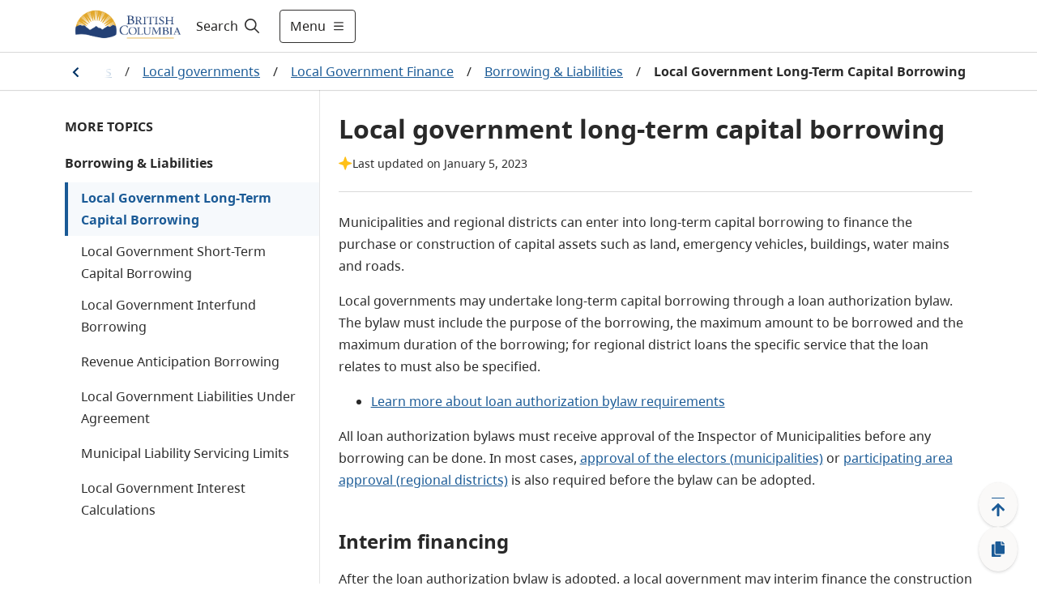

--- FILE ---
content_type: text/html; charset=utf-8
request_url: https://www2.gov.bc.ca/gov/content/governments/local-governments/finance/borrowing-liabilities/local-government-long-term-capital-borrowing
body_size: 30727
content:
<!DOCTYPE html><html lang="en"><head><meta name="viewport" content="width=device-width"/><meta charSet="utf-8"/><title>Local government long-term capital borrowing - Province of British Columbia</title><meta name="title" content="Local government long-term capital borrowing"/><meta name="navigaton_title" content="Local Government Long-Term Capital Borrowing"/><meta name="DCTERMS.publisher" content="Province of British Columbia"/><meta name="DCTERMS.created" content="2018-01-06"/><meta name="DCTERMS.modified" content="2023-01-05"/><meta name="DCTERMS:interactiveResource" content="Topic"/><meta name="DCTERMS.creator" content="Ministry of Municipal Affairs"/><meta name="DCSext.creator" content="Ministry of Municipal Affairs"/><meta name="security_label" content="Public "/><meta name="DCTERMS.subject" content="Debt"/><meta name="MBCTERMS.subjectCategory" content="Government and Politics"/><meta name="DCTERMS.subject" content="Liability"/><meta name="DCTERMS.subject" content="Loans"/><meta name="DCTERMS.subject" content="Public finance"/><meta name="security_classification" content="Low"/><meta name="DCTERMS.subject" content="Debt management"/><meta name="CMF_ContentType" content="General Content"/><meta name="DCTERMS.subject" content="Regional district"/><meta name="DCTERMS.subject" content="Municipalities"/><meta name="DCTERMS.subject" content="Assets"/><meta name="DCTERMS.language" content="eng"/><meta name="description" content="Learn about the long-term borrowing municipalities and regional districts may partake in to finance the purchase and construction of capital assets such as land, fire trucks, buildings, water mains and roads."/><meta name="keywords" content="LGD, long-term capital borrowing, capital assets, land, fire trucks, buildings, water mains, roads"/><meta name="level1" content="British Columbians and our governments"/><meta name="DCSext.level1" content="British Columbians and our governments"/><meta name="level1_id" content="1BCDDAA9ED30487784F29ADC800E5DCB"/><meta name="level2" content="Local governments"/><meta name="DCSext.level2" content="Local governments"/><meta name="level2_id" content="D1F43A1FEEC646719B0FC517499DF315"/><meta name="level3" content="Local Government Finance"/><meta name="DCSext.level3" content="Local Government Finance"/><meta name="level3_id" content="B5A50823200F4FE5BF3D757DD15424BC"/><meta name="level4" content="Borrowing &amp; Liabilities"/><meta name="DCSext.level4" content="Borrowing &amp; Liabilities"/><meta name="level4_id" content="75E50E0513F9475082DF2DE796C9AA9A"/><meta name="level5" content="Local Government Long-Term Capital Borrowing"/><meta name="DCSext.level5" content="Local Government Long-Term Capital Borrowing"/><meta name="level5_id" content="B4D9A761E7F04947A62BA19D366E1B75"/><meta name="current_page" content="Local Government Long-Term Capital Borrowing"/><meta name="DCSext.current_page" content="Local Government Long-Term Capital Borrowing"/><meta name="current_page_id" content="B4D9A761E7F04947A62BA19D366E1B75"/><meta name="provinceTitle" content="Province of British Columbia"/><meta name="servicedBy.correlationId" content="29c939c5-08f6-4e12-92df-4804fc28e6ba"/><meta name="servicedBy.hostname" content="prod-cmf-metadata-rt-844c646c98-456gl"/><meta name="next-head-count" content="47"/><link rel="preload" href="/_next/static/css/bda850a4f13fb66f.css" as="style"/><link rel="stylesheet" href="/_next/static/css/bda850a4f13fb66f.css" data-n-g=""/><noscript data-n-css=""></noscript><script defer="" nomodule="" src="/_next/static/chunks/polyfills-5cd94c89d3acac5f.js"></script><script src="/_next/static/chunks/webpack-870f63bd7e4042a7.js" defer=""></script><script src="/_next/static/chunks/framework-5f4595e5518b5600.js" defer=""></script><script src="/_next/static/chunks/main-de20acb86f4ab43c.js" defer=""></script><script src="/_next/static/chunks/pages/_app-43dec0f5c60a4e4e.js" defer=""></script><script src="/_next/static/chunks/cb1608f2-afcf815484df92a8.js" defer=""></script><script src="/_next/static/chunks/29107295-fbcfe2172188e46f.js" defer=""></script><script src="/_next/static/chunks/e8d06ead-92097c26217be39d.js" defer=""></script><script src="/_next/static/chunks/b637e9a5-91b80ce9cda3124b.js" defer=""></script><script src="/_next/static/chunks/75fc9c18-c2ffd8d428a8879e.js" defer=""></script><script src="/_next/static/chunks/f357f4e3-0f9739009a939743.js" defer=""></script><script src="/_next/static/chunks/621-32b9140f2424f452.js" defer=""></script><script src="/_next/static/chunks/102-30abf4cf40a02300.js" defer=""></script><script src="/_next/static/chunks/284-4526acd70b77e16e.js" defer=""></script><script src="/_next/static/chunks/722-48ed10090c75fc7e.js" defer=""></script><script src="/_next/static/chunks/pages/gov/content/%5B%5B...slug%5D%5D-b873eb741503bba3.js" defer=""></script><script src="/_next/static/rbhobA76zSmYW3Yc7s04s/_buildManifest.js" defer=""></script><script src="/_next/static/rbhobA76zSmYW3Yc7s04s/_ssgManifest.js" defer=""></script><script src="/_next/static/rbhobA76zSmYW3Yc7s04s/_middlewareManifest.js" defer=""></script><style data-styled="" data-styled-version="5.3.1">.cRWfYA{z-index:1;display:-webkit-box;display:-webkit-flex;display:-ms-flexbox;display:flex;-webkit-align-items:center;-webkit-box-align:center;-ms-flex-align:center;align-items:center;width:100%;}/*!sc*/
.cRWfYA .hide{display:none;}/*!sc*/
.cRWfYA #header-search-button:hover{-webkit-text-decoration:underline;text-decoration:underline;}/*!sc*/
.cRWfYA label{cursor:pointer;font-size:16px;color:#201F1E;}/*!sc*/
.cRWfYA label:hover{-webkit-text-decoration:underline;text-decoration:underline;}/*!sc*/
.cRWfYA label svg{padding-left:5px;}/*!sc*/
.cRWfYA form{width:100%;margin:0 auto;display:-webkit-box;display:-webkit-flex;display:-ms-flexbox;display:flex;padding-right:0.5rem;}/*!sc*/
.cRWfYA form input{-webkit-flex:1;-ms-flex:1;flex:1;border:1px solid #2E5DD7;position:relative;}/*!sc*/
.cRWfYA form input > .fas.fa-check{position:absolute;top:0;right:0;}/*!sc*/
.cRWfYA form input:focus{outline:#2E5DD7;}/*!sc*/
.cRWfYA form button{-webkit-flex:0 0 auto;-ms-flex:0 0 auto;flex:0 0 auto;cursor:pointer;margin-right:8px;}/*!sc*/
.cRWfYA form .show{display:-webkit-box;display:-webkit-flex;display:-ms-flexbox;display:flex;-webkit-align-items:center;-webkit-box-align:center;-ms-flex-align:center;align-items:center;}/*!sc*/
.cRWfYA form .hide{display:none;}/*!sc*/
.cRWfYA .header-search-icon{padding:15px;}/*!sc*/
.cRWfYA .input-search-icon{position:absolute;top:1rem;right:1rem;}/*!sc*/
.cRWfYA .transparent-button{border:none;background-color:transparent;cursor:pointer;}/*!sc*/
.cRWfYA .transparent-button:focus{outline:1px solid #2E5DD7;}/*!sc*/
.cRWfYA .transparent-button a{-webkit-text-decoration:none;text-decoration:none;color:#292929;}/*!sc*/
@media (max-width:767px){.cRWfYA label{padding-left:8px;}.cRWfYA form{-webkit-flex:1;-ms-flex:1;flex:1;}.cRWfYA input{border-radius:5px 0 0 5px;}.cRWfYA input:focus{outline:none;}}/*!sc*/
@media (max-width:991px){.cRWfYA form input{width:100px;}}/*!sc*/
data-styled.g1[id="sc-2212a760-0"]{content:"cRWfYA,"}/*!sc*/
.cEHGbx .alert{color:#fff;}/*!sc*/
.cEHGbx .alert .container{margin-left:auto;margin-right:auto;padding:10px 0;max-width:1120px;display:-webkit-box;display:-webkit-flex;display:-ms-flexbox;display:flex;-webkit-align-items:center;-webkit-box-align:center;-ms-flex-align:center;align-items:center;gap:16px;}/*!sc*/
.cEHGbx .alert .container img{margin-left:20px;width:24px;height:24px;}/*!sc*/
.cEHGbx .alert .container .content{-webkit-flex:1;-ms-flex:1;flex:1;}/*!sc*/
.cEHGbx .alert .container .content p{margin:0;text-align:left !important;}/*!sc*/
.cEHGbx .alert .container .content p a{color:#fff;font-weight:700;}/*!sc*/
.cEHGbx .alert .container .dismiss{cursor:pointer;margin-right:20px;}/*!sc*/
.cEHGbx .alert .container .dismiss img{width:16px;height:16px;}/*!sc*/
.cEHGbx .alert.alert-danger{background-color:#D8292F;}/*!sc*/
.cEHGbx .alert.alert-info{background-color:#013366;}/*!sc*/
.cEHGbx .alert.alert-success{background-color:#2E8540;}/*!sc*/
.cEHGbx .alert.alert-black{background-color:#2D2D2D;}/*!sc*/
.cEHGbx .alert-toggle-mobile{cursor:pointer;}/*!sc*/
.cEHGbx .alert-toggle-mobile .container{-webkit-align-items:center;-webkit-box-align:center;-ms-flex-align:center;align-items:center;}/*!sc*/
.cEHGbx .alert-toggle-mobile .container .content{padding-top:0;}/*!sc*/
@media (max-width:1199px){.cEHGbx .alert .container{margin:0px 32px;}.cEHGbx .alert .container img{margin:0;}.cEHGbx .alert .container .dismiss{margin:0;}}/*!sc*/
@media (max-width:576px){.cEHGbx .alert .container{margin:0px 16px;}}/*!sc*/
@media (min-width:1200px){.cEHGbx .alert .container img{margin:0;}.cEHGbx .alert .container .dismiss{margin:0;}}/*!sc*/
@media (min-width:768px){.cEHGbx .alert-toggle-mobile{display:none;}}/*!sc*/
data-styled.g4[id="sc-f77f9f43-0"]{content:"cEHGbx,"}/*!sc*/
.fxXPEO{display:-webkit-box;display:-webkit-flex;display:-ms-flexbox;display:flex;color:#292929;-webkit-text-decoration:none;text-decoration:none;padding:8px 16px;-webkit-align-items:center;-webkit-box-align:center;-ms-flex-align:center;align-items:center;font-size:16px;min-height:35px;}/*!sc*/
.fxXPEO .icon{display:-webkit-box;display:-webkit-flex;display:-ms-flexbox;display:flex;margin-right:8px;-webkit-flex:0 0 32px;-ms-flex:0 0 32px;flex:0 0 32px;}/*!sc*/
.fxXPEO .icon-hover{display:none;-webkit-flex:0 0 32px;-ms-flex:0 0 32px;flex:0 0 32px;}/*!sc*/
.fxXPEO:hover{color:#292929;-webkit-text-decoration:underline;text-decoration:underline;background-color:#EDEBE9;}/*!sc*/
.fxXPEO:hover .icon-hover{display:-webkit-box;display:-webkit-flex;display:-ms-flexbox;display:flex;margin-right:8px;}/*!sc*/
.fxXPEO:hover .icon{display:none;}/*!sc*/
.fxXPEO:focus{color:#292929;-webkit-text-decoration:underline;text-decoration:underline;outline:1px solid #2E5DD7;}/*!sc*/
data-styled.g5[id="sc-c0611d6-0"]{content:"fxXPEO,"}/*!sc*/
.bqEpsD{width:100vw;z-index:1;font-size:18px;height:100vh;background-color:white;overflow-y:scroll;margin:0;border-top:1px solid #D9D9D9;-webkit-transition:-webkit-transform .5s ease,max-width .5s ease;-webkit-transition:transform .5s ease,max-width .5s ease;transition:transform .5s ease,max-width .5s ease;position:absolute;}/*!sc*/
.bqEpsD .header-menu-container{max-width:1120px;margin:auto;display:-webkit-box;display:-webkit-flex;display:-ms-flexbox;display:flex;padding:32px;background-color:white;padding-bottom:200px;}/*!sc*/
.bqEpsD .header-menu-container h2{margin-top:0;}/*!sc*/
.bqEpsD .header-menu-container ul{margin:0;padding:0;}/*!sc*/
.bqEpsD .header-menu-container ul li{list-style:none;margin-bottom:0;}/*!sc*/
.bqEpsD .find-information-menu{-webkit-flex:1 1 80%;-ms-flex:1 1 80%;flex:1 1 80%;padding-right:40px;}/*!sc*/
.bqEpsD .find-information-menu ul{-webkit-columns:2 auto;columns:2 auto;}/*!sc*/
.bqEpsD .find-information-menu ul li{-webkit-break-inside:avoid-column;break-inside:avoid-column;}/*!sc*/
.bqEpsD .more-menu{border-left:1px solid #D9D9D9;padding-left:40px;}/*!sc*/
.bqEpsD.slide-in{-webkit-transform:translateX(0);-ms-transform:translateX(0);transform:translateX(0);-webkit-transform:translateX(0);max-width:100%;}/*!sc*/
.bqEpsD.slide-out{-webkit-transform:translateX(100vw);-ms-transform:translateX(100vw);transform:translateX(100vw);-webkit-transform:translateX(100vw);max-width:0;}/*!sc*/
.bqEpsD.slide-out .header-menu-container{visibility:hidden;}/*!sc*/
@media (max-width:991px){.bqEpsD .header-menu-container{display:block;padding:32px 16px;padding-bottom:200px;}.bqEpsD .find-information-menu{padding-right:0;padding-bottom:24px;}.bqEpsD .find-information-menu ul{-webkit-columns:initial;columns:initial;}.bqEpsD .more-menu{border-left:0;border-top:1px solid #D9D9D9;padding-left:0;padding-top:24px;}}/*!sc*/
data-styled.g6[id="sc-29c29c8a-0"]{content:"bqEpsD,"}/*!sc*/
.kiKcNJ span{display:-webkit-box;display:-webkit-flex;display:-ms-flexbox;display:flex;-webkit-align-items:center;-webkit-box-align:center;-ms-flex-align:center;align-items:center;}/*!sc*/
.kiKcNJ .show-menu svg{margin-left:8px;width:16px;height:16px;}/*!sc*/
.kiKcNJ .hide-menu svg{margin-left:8px;width:8px;height:8px;}/*!sc*/
@media (max-width:575px){.kiKcNJ{padding:12px !important;}.kiKcNJ .show-menu svg,.kiKcNJ .hide-menu svg{width:16px;height:16px;margin:0;}.kiKcNJ .text{display:none;}}/*!sc*/
data-styled.g7[id="sc-d286223a-0"]{content:"kiKcNJ,"}/*!sc*/
.cyZPGn{top:0px;height:auto;-webkit-transition:all 0.2s ease;transition:all 0.2s ease;z-index:99;position:-webkit-sticky;position:sticky;}/*!sc*/
.cyZPGn.header__hide{top:0px;position:-webkit-sticky;position:sticky;}/*!sc*/
.cyZPGn .header__container{background-color:white;width:100%;border-bottom:1px solid #D9D9D9;}/*!sc*/
.cyZPGn header{position:relative;}/*!sc*/
.cyZPGn header .header__main{display:-webkit-box;display:-webkit-flex;display:-ms-flexbox;display:flex;max-width:1120px;-webkit-box-pack:justify;-webkit-justify-content:space-between;-ms-flex-pack:justify;justify-content:space-between;height:64px;}/*!sc*/
@media (max-width:575px){.cyZPGn header .header__main{margin:0 16px;}}/*!sc*/
@media (min-width:576px) and (max-width:1199px){.cyZPGn header .header__main{margin:0 32px;}}/*!sc*/
@media (min-width:1200px){.cyZPGn header .header__main{margin:auto;}}/*!sc*/
.cyZPGn header .header__logo{display:-webkit-box;display:-webkit-flex;display:-ms-flexbox;display:flex;-webkit-align-items:center;-webkit-box-align:center;-ms-flex-align:center;align-items:center;-webkit-box-pack:start;-webkit-justify-content:start;-ms-flex-pack:start;justify-content:start;}/*!sc*/
.cyZPGn header .header__logo img.logo{max-height:60px;}/*!sc*/
.cyZPGn header .header__logo a.header-title{padding-left:1rem;font-size:1.5rem;display:-webkit-box;display:-webkit-flex;display:-ms-flexbox;display:flex;-webkit-align-items:center;-webkit-box-align:center;-ms-flex-align:center;align-items:center;color:#fff;-webkit-text-decoration:none;text-decoration:none;}/*!sc*/
.cyZPGn header .header__logo a.header-title:hover{-webkit-text-decoration:underline;text-decoration:underline;}/*!sc*/
.cyZPGn header .header__access{display:inline;height:0;position:absolute;width:0;z-index:9;font-size:16px;}/*!sc*/
.cyZPGn header .header__access ul{padding-left:10px;list-style:none;}/*!sc*/
.cyZPGn header .header__access ul li a{margin:0 0 0 -5000px;width:120px;padding:2px;position:absolute;top:3px;}/*!sc*/
.cyZPGn header .header__access ul li a:focus{margin-left:-10px;background-color:white;}/*!sc*/
.cyZPGn header .header__right{display:-webkit-box;display:-webkit-flex;display:-ms-flexbox;display:flex;-webkit-flex:1;-ms-flex:1;flex:1;}/*!sc*/
.cyZPGn .header__search--basic{display:-webkit-box;display:-webkit-flex;display:-ms-flexbox;display:flex;}/*!sc*/
.cyZPGn .header-right{display:-webkit-box;display:-webkit-flex;display:-ms-flexbox;display:flex;-webkit-align-items:center;-webkit-box-align:center;-ms-flex-align:center;align-items:center;-webkit-flex:1 1 auto;-ms-flex:1 1 auto;flex:1 1 auto;-webkit-box-pack:end;-webkit-justify-content:end;-ms-flex-pack:end;justify-content:end;}/*!sc*/
.cyZPGn .header-menu-button{width:auto;}/*!sc*/
.cyZPGn .header-right-expanded{-webkit-flex:1;-ms-flex:1;flex:1;}/*!sc*/
.cyZPGn .header-right-expanded button.alerts-button{display:none;}/*!sc*/
.cyZPGn .header-right-expanded .header__search--basic{-webkit-flex:1;-ms-flex:1;flex:1;}/*!sc*/
.cyZPGn button.alerts-button{display:-webkit-box;display:-webkit-flex;display:-ms-flexbox;display:flex;background-color:transparent;border-width:0;cursor:pointer;-webkit-align-items:center;-webkit-box-align:center;-ms-flex-align:center;align-items:center;padding:0;-webkit-flex:0 0 auto;-ms-flex:0 0 auto;flex:0 0 auto;-webkit-box-pack:center;-webkit-justify-content:center;-ms-flex-pack:center;justify-content:center;margin:0 8px;width:24px;height:24px;border-radius:24px;}/*!sc*/
.cyZPGn button.alerts-button:focus{border:1px solid #2E5DD7;}/*!sc*/
.cyZPGn button.alerts-button svg{padding:0;}/*!sc*/
.cyZPGn button.alerts-button.danger svg{color:#D8292F;}/*!sc*/
.cyZPGn button.alerts-button.danger svg:hover{color:#DF5C60;}/*!sc*/
.cyZPGn button.alerts-button.info svg{color:#013366;}/*!sc*/
.cyZPGn button.alerts-button.info svg:hover{color:#38598A;}/*!sc*/
.cyZPGn button.alerts-button.success svg{color:#2E8540;}/*!sc*/
.cyZPGn button.alerts-button.success svg:hover{color:#569B64;}/*!sc*/
.cyZPGn button.alerts-button.black svg{color:#000000;}/*!sc*/
.cyZPGn button.alerts-button.black svg:hover{color:#000000;}/*!sc*/
.cyZPGn .header-menu{position:relative;overflow-x:clip;}/*!sc*/
@media(max-width:991px){.cyZPGn header .header__main{margin:0 32px;}.cyZPGn .search-expanded .header__logo{display:none;}}/*!sc*/
@media (max-width:575px){.cyZPGn header .header__main{margin:0 16px;}.cyZPGn header .header__logo img.logo{max-height:50px;}.cyZPGn .header-menu-button{width:auto;}}/*!sc*/
data-styled.g8[id="sc-4377a60f-0"]{content:"cyZPGn,"}/*!sc*/
.hICLDM div.floatingWidget{position:fixed;right:0;bottom:0;z-index:11;display:-webkit-box;display:-webkit-flex;display:-ms-flexbox;display:flex;-webkit-flex-direction:row-reverse;-ms-flex-direction:row-reverse;flex-direction:row-reverse;padding:15px 20px 15px 15px;-webkit-align-items:flex-end;-webkit-box-align:flex-end;-ms-flex-align:flex-end;align-items:flex-end;}/*!sc*/
.hICLDM div.floatingWidget .floatingWidget__buttonGroup{display:-webkit-box;display:-webkit-flex;display:-ms-flexbox;display:flex;-webkit-flex-direction:column;-ms-flex-direction:column;flex-direction:column;-webkit-align-items:center;-webkit-box-align:center;-ms-flex-align:center;align-items:center;-webkit-flex:0 0 56px;-ms-flex:0 0 56px;flex:0 0 56px;height:110px;gap:15px;}/*!sc*/
.hICLDM div.floatingWidget .floatingWidget__buttonGroup--home{height:47.5px;}/*!sc*/
.hICLDM div.floatingWidget .floatingWidget__buttonGroup .floatingWidget__buttonGroup__button{color:#1A5A96;font-size:21px;text-align:center;cursor:pointer;border:none;display:-webkit-box;display:-webkit-flex;display:-ms-flexbox;display:flex;-webkit-box-pack:center;-webkit-justify-content:center;-ms-flex-pack:center;justify-content:center;-webkit-align-items:center;-webkit-box-align:center;-ms-flex-align:center;align-items:center;-webkit-flex:1;-ms-flex:1;flex:1;width:48px;background:#FAF9F8;box-shadow:0px 0.3px 0.9px rgba(0,0,0,0.1),0px 1.6px 3.6px rgba(0,0,0,0.13);border-radius:50%;}/*!sc*/
.hICLDM div.floatingWidget .floatingWidget__buttonGroup .floatingWidget__buttonGroup__button--backToTop svg{position:relative;top:3px;}/*!sc*/
.hICLDM div.floatingWidget .floatingWidget__buttonGroup .floatingWidget__buttonGroup__button:hover{background-color:#EDEBE9;}/*!sc*/
.hICLDM div.floatingWidget .floatingWidget__buttonGroup .floatingWidget__buttonGroup__button:focus{background-color:#EDEBE9;border:1px solid #2E5DD7;}/*!sc*/
.hICLDM div.floatingWidget .floatingWidget__buttonGroup--permalink svg{position:relative;}/*!sc*/
.hICLDM div.floatingWidget .floatingWidget__shareFlyout{background-color:#fff;border:1px solid #B9B9B9;padding:12px;border-radius:3px;max-width:300px;margin-right:12px;box-shadow:0 3px 6pt #00000029;}/*!sc*/
.hICLDM div.floatingWidget .floatingWidget__shareFlyout span{font-weight:bold;}/*!sc*/
.hICLDM div.floatingWidget .floatingWidget__shareFlyout input{margin:12px 0;width:95%;height:36px;}/*!sc*/
.hICLDM div.floatingWidget .floatingWidget__shareFlyout .floatingWidget__shareFlyout__buttonGroup{display:-webkit-box;display:-webkit-flex;display:-ms-flexbox;display:flex;-webkit-flex-direction:row;-ms-flex-direction:row;flex-direction:row;-webkit-box-pack:end;-webkit-justify-content:flex-end;-ms-flex-pack:end;justify-content:flex-end;}/*!sc*/
.hICLDM div.floatingWidget .floatingWidget__shareFlyout .floatingWidget__shareFlyout__buttonGroup button{font-size:16px;line-height:unset;width:75px;height:34px;margin-right:10px;padding:6px 10px;}/*!sc*/
.hICLDM div.floatingWidget .floatingWidget__buttonGroup__button--backToTop .move-icon-hover{display:none;}/*!sc*/
.hICLDM div.floatingWidget .floatingWidget__buttonGroup__button--backToTop .move-icon{display:inline;}/*!sc*/
.hICLDM div.floatingWidget .floatingWidget__buttonGroup__button--backToTop:hover .move-icon-hover{display:inline;}/*!sc*/
.hICLDM div.floatingWidget .floatingWidget__buttonGroup__button--backToTop:hover .move-icon{display:none;}/*!sc*/
.hICLDM div.floatingWidget .floatingWidget__buttonGroup__button--backToTop svg{min-width:-webkit-fit-content;min-width:-moz-fit-content;min-width:fit-content;}/*!sc*/
.hICLDM div.floatingWidget .floatingWidget__buttonGroup__button--permalink .copy-icon-hover{display:none;}/*!sc*/
.hICLDM div.floatingWidget .floatingWidget__buttonGroup__button--permalink .copy-icon{display:inline;}/*!sc*/
.hICLDM div.floatingWidget .floatingWidget__buttonGroup__button--permalink:hover .copy-icon-hover{display:inline;}/*!sc*/
.hICLDM div.floatingWidget .floatingWidget__buttonGroup__button--permalink:hover .copy-icon{display:none;}/*!sc*/
.hICLDM div.floatingWidget .floatingWidget__buttonGroup__button--permalink svg{min-width:-webkit-fit-content;min-width:-moz-fit-content;min-width:fit-content;}/*!sc*/
data-styled.g10[id="sc-8bc2b6a7-0"]{content:"hICLDM,"}/*!sc*/
.idkhmr .container{padding:15px 0;border:solid 1px #cccccc;background:#FFFFFF 0% 0% no-repeat padding-box;display:-webkit-box;display:-webkit-flex;display:-ms-flexbox;display:flex;-webkit-box-pack:center;-webkit-justify-content:center;-ms-flex-pack:center;justify-content:center;-webkit-align-items:center;-webkit-box-align:center;-ms-flex-align:center;align-items:center;}/*!sc*/
.idkhmr .container span{color:#003366;font-weight:bold;text-align:center;}/*!sc*/
.idkhmr .thankyou__text{padding:9px 0;}/*!sc*/
.idkhmr .btn-yes,.idkhmr .btn-no{margin-left:20px;}/*!sc*/
.idkhmr .btn-submit{margin:auto;display:block;}/*!sc*/
.idkhmr .feedback-reason{margin:5px 0;}/*!sc*/
.idkhmr .feedback-reason label{margin-left:20px;display:block;}/*!sc*/
.idkhmr .feedback-reason input{float:left;margin-top:6px;}/*!sc*/
.idkhmr p{font-weight:bold;}/*!sc*/
@media (max-width:767px){.idkhmr .container{display:block;padding:15px;}.idkhmr .container .didYouFind__text{display:-webkit-box;display:-webkit-flex;display:-ms-flexbox;display:flex;-webkit-box-pack:center;-webkit-justify-content:center;-ms-flex-pack:center;justify-content:center;}.idkhmr .container .didYouFind__buttons{display:-webkit-box;display:-webkit-flex;display:-ms-flexbox;display:flex;-webkit-box-pack:center;-webkit-justify-content:center;-ms-flex-pack:center;justify-content:center;margin-top:10px;}.idkhmr .container .didYouFind__reasons{width:-webkit-fit-content;width:-moz-fit-content;width:fit-content;margin:0 auto;}.idkhmr .container .thankyou__text{display:-webkit-box;display:-webkit-flex;display:-ms-flexbox;display:flex;-webkit-box-pack:center;-webkit-justify-content:center;-ms-flex-pack:center;justify-content:center;}}/*!sc*/
data-styled.g11[id="sc-7991dac4-0"]{content:"idkhmr,"}/*!sc*/
.jPfNrD{background-color:#292929;color:#FAF9F8;font-size:14px;line-height:21px;border-top:4px solid #FCBA19;border-bottom:4px solid #FCBA19;}/*!sc*/
.jPfNrD.granville-theme{border-top:4px solid #373535;border-bottom:4px solid #373535;}/*!sc*/
.jPfNrD .landAcknowledgement__container{max-width:1120px;margin:auto;padding:32px 16px;}/*!sc*/
.jPfNrD .landAcknowledgement__container p{margin:0;}/*!sc*/
@media (min-width:576px){.jPfNrD .landAcknowledgement__container{padding:32px;}}/*!sc*/
@media (min-width:992px){}/*!sc*/
data-styled.g12[id="sc-119f5479-0"]{content:"jPfNrD,"}/*!sc*/
.cJNewr{padding-bottom:100px;}/*!sc*/
.cJNewr footer{max-width:1120px;margin:auto;font-size:14px;color:#464341;line-height:21px;padding:16px;}/*!sc*/
.cJNewr footer ul{list-style-type:none;padding:0;}/*!sc*/
.cJNewr footer ul a{-webkit-text-decoration:underline;text-decoration:underline;color:#464341;}/*!sc*/
.cJNewr footer ul a:hover{-webkit-text-decoration:underline;text-decoration:underline;color:#605E5C;}/*!sc*/
.cJNewr footer .footer-link-grey{color:#464341;}/*!sc*/
.cJNewr footer .container{display:-webkit-box;display:-webkit-flex;display:-ms-flexbox;display:flex;gap:32px;-webkit-box-pack:justify;-webkit-justify-content:space-between;-ms-flex-pack:justify;justify-content:space-between;}/*!sc*/
.cJNewr footer .container .contact{-webkit-flex:0 0 50%;-ms-flex:0 0 50%;flex:0 0 50%;}/*!sc*/
.cJNewr footer .container .contact .logo{height:56px;}/*!sc*/
.cJNewr footer .container .contact p{margin:16px 0 0 0;}/*!sc*/
.cJNewr footer .container .contact p a{-webkit-text-decoration:underline;text-decoration:underline;color:#464341;}/*!sc*/
.cJNewr footer .container .contact p a:hover{-webkit-text-decoration:underline;text-decoration:underline;color:#605E5C;}/*!sc*/
.cJNewr footer .container .more-info{-webkit-flex:0 0 auto;-ms-flex:0 0 auto;flex:0 0 auto;}/*!sc*/
.cJNewr footer .container .more-info h2{text-transform:uppercase;font-size:14px;line-height:24px;margin:16px 0;}/*!sc*/
.cJNewr footer .container .more-info ul{-webkit-columns:2;columns:2;margin:0 0 16px 0;gap:48px;}/*!sc*/
.cJNewr footer .container .more-info ul li{width:160px;margin-bottom:16px;-webkit-text-decoration:underline;text-decoration:underline;}/*!sc*/
.cJNewr footer .bottom{display:-webkit-box;display:-webkit-flex;display:-ms-flexbox;display:flex;-webkit-box-pack:justify;-webkit-justify-content:space-between;-ms-flex-pack:justify;justify-content:space-between;border-top:1px solid #013366;padding-top:32px;margin-top:32px;}/*!sc*/
@media (max-width:575px){.cJNewr footer .container{-webkit-flex-direction:column;-ms-flex-direction:column;flex-direction:column;gap:0;}.cJNewr footer .container .more-info h2{margin-top:24px;}.cJNewr footer .container .more-info ul li{width:unset;}.cJNewr .copyright{margin-top:-16px;}}/*!sc*/
@media (min-width:576px){.cJNewr footer{padding:32px;}}/*!sc*/
@media (max-width:767px){.cJNewr footer .container .more-info ul li{width:unset;}}/*!sc*/
@media (min-width:992px){.cJNewr footer{padding-top:56px;}}/*!sc*/
@media (max-width:1120px){.cJNewr footer .container .more-info ul li{width:unset;}.cJNewr footer .bottom{-webkit-flex-direction:column;-ms-flex-direction:column;flex-direction:column;}}/*!sc*/
data-styled.g13[id="sc-4ab246b9-0"]{content:"cJNewr,"}/*!sc*/
.Eevlp{background-color:#FFFFFF;gap:15px;margin-bottom:24px;border-radius:4px;border:1px solid #FAF9F8;box-shadow:0px 3.2px 7.20px 0px #00000021;}/*!sc*/
.Eevlp li{margin-bottom:0px;}/*!sc*/
.Eevlp h2{margin-top:0;color:#292929;font-size:20px;}/*!sc*/
.Eevlp h3,.Eevlp h4{margin-top:0;}/*!sc*/
.Eevlp .headings{margin-top:0;margin-bottom:0;color:#292929;font-family:'BC Sans';font-weight:700;font-size:20px;line-height:30px;background-color:#F6F9FC;padding:12px 16px;}/*!sc*/
.Eevlp .promoBox__Container{display:-webkit-box;display:-webkit-flex;display:-ms-flexbox;display:flex;}/*!sc*/
.Eevlp .promoBox__Container .promoBox__imageContainer,.Eevlp .promoBox__Container .promoBox__textContainer{-webkit-flex:1 1 50%;-ms-flex:1 1 50%;flex:1 1 50%;}/*!sc*/
.Eevlp .promoBox__imageContainer{-webkit-box-pack:center;-webkit-justify-content:center;-ms-flex-pack:center;justify-content:center;padding:24px 16px 0px 16px;}/*!sc*/
.Eevlp .promoBox__imageContainer img{width:100%;object-fit:fill;}/*!sc*/
.Eevlp .promoBox__textContainer{padding:8px 16px 24px 16px;}/*!sc*/
.Eevlp .promoBox__textContainer div.promoBox__text > *:last-child{margin-bottom:0;}/*!sc*/
.Eevlp div.promoBox__Container .promoBox__textContainer:first-of-type{padding:16px 16px 24px 16px;}/*!sc*/
.Eevlp .promoBox__text p{margin-top:0px;}/*!sc*/
.Eevlp .promoBox__text ul li,.Eevlp .promoBox__text ol li{margin-bottom:8px;}/*!sc*/
.Eevlp .promoBox__text div{padding-right:0rem !important;}/*!sc*/
.Eevlp .promoBox__text ul:last-child li:last-child,.Eevlp .promoBox__text ol:last-child li:last-child{margin-bottom:0;}/*!sc*/
.Eevlp .promoBox__text .row{-webkit-column-gap:24px;column-gap:24px;}/*!sc*/
.Eevlp .promoBox__text *:last-child{margin-bottom:0px;}/*!sc*/
.Eevlp .three-col,.Eevlp .two-col,.Eevlp .two-col-left,.Eevlp .two-col-right{display:block !important;margin-bottom:16px;}/*!sc*/
.Eevlp .three-col div,.Eevlp .two-col div,.Eevlp .two-col-left div,.Eevlp .two-col-right div{width:100% !important;max-width:100% !important;}/*!sc*/
.Eevlp .three-col > *:not(:last-child),.Eevlp .two-col > *:not(:last-child),.Eevlp .two-col-left > *:not(:last-child),.Eevlp .two-col-right > *:not(:last-child){margin-bottom:16px;}/*!sc*/
.Eevlp .image-loaded .three-col,.Eevlp .image-loaded .two-col,.Eevlp .image-loaded .two-col-left,.Eevlp .image-loaded .two-col-right{display:block !important;}/*!sc*/
.Eevlp .three-col:not(.hide-navigation) > div{margin-bottom:16px;}/*!sc*/
@media (max-width:576px){.Eevlp{-webkit-flex-direction:column;-ms-flex-direction:column;flex-direction:column;}.Eevlp .headings{padding:12px 16px;}}/*!sc*/
.Eevlp div.image-loaded div div div div{width:100% !important;max-width:100% !important;}/*!sc*/
@media (min-width:576px){.Eevlp .headings{padding:12px 24px;}.Eevlp .promoBox__imageContainer{-webkit-box-pack:center;-webkit-justify-content:center;-ms-flex-pack:center;justify-content:center;padding:24px 24px 0px 24px;}.Eevlp .promoBox__textContainer{padding:8px 24px 24px 24px;}.Eevlp div.promoBox__Container .promoBox__textContainer:first-of-type{padding:16px 24px 24px 24px;}}/*!sc*/
@media (max-width:767px){.Eevlp .promoBox__Container{display:block;}}/*!sc*/
@media (min-width:768px){.Eevlp{gap:24px;}.Eevlp .promoBox__imageContainer,.Eevlp .promoBox__textContainer{-webkit-flex:1;-ms-flex:1;flex:1;}.Eevlp .headings{padding:12px 24px;}.Eevlp .promoBox__imageContainer{padding:24px 0px 16px 24px;}.Eevlp .promoBox__textContainer{padding:24px;}.Eevlp .two-col,.Eevlp .two-col-left,.Eevlp .two-col-right{display:-webkit-box !important;display:-webkit-flex !important;display:-ms-flexbox !important;display:flex !important;}.Eevlp .two-col > *:not(:last-child),.Eevlp .two-col-left > *:not(:last-child),.Eevlp .two-col-right > *:not(:last-child){margin-bottom:0px;}.Eevlp .image-loaded .three-col > *:not(:last-child),.Eevlp .image-loaded .two-col > *:not(:last-child),.Eevlp .image-loaded .two-col-left > *:not(:last-child),.Eevlp .image-loaded .two-col-right > *:not(:last-child){margin-bottom:16px;}}/*!sc*/
@media (min-width:992px){.Eevlp{border-radius:4px;gap:48px;}.Eevlp .three-col{display:-webkit-box !important;display:-webkit-flex !important;display:-ms-flexbox !important;display:flex !important;}.Eevlp .three-col > *:not(:last-child){margin-bottom:0px;}}/*!sc*/
@media (width:768px){.Eevlp .promoBox__Container{display:-webkit-box;display:-webkit-flex;display:-ms-flexbox;display:flex;}}/*!sc*/
data-styled.g30[id="sc-80777ebf-0"]{content:"Eevlp,"}/*!sc*/
.cbzGTC{margin-bottom:24px;background-color:#FFFFFF;border-radius:4px;border:1px solid #FAF9F8;line-height:24px;box-shadow:0px 3.2px 7.20px 0px #00000021;}/*!sc*/
.cbzGTC li{margin-bottom:8px;}/*!sc*/
.cbzGTC h2{margin-top:0;margin-bottom:0;color:#FFFFFF;font-size:20px;font-weight:700;line-height:30px;background-color:#38598A;padding:12px 16px;border-radius:4px 4px 0px 0px;}/*!sc*/
.cbzGTC a{word-break:break-all;}/*!sc*/
.cbzGTC a:focus,.cbzGTC a:active{color:#1A5A96;}/*!sc*/
.cbzGTC .contactInformation__items{display:-webkit-box;display:-webkit-flex;display:-ms-flexbox;display:flex;-webkit-flex-direction:row;-ms-flex-direction:row;flex-direction:row;-webkit-flex-wrap:wrap;-ms-flex-wrap:wrap;flex-wrap:wrap;-webkit-align-items:flex-start;-webkit-box-align:flex-start;-ms-flex-align:flex-start;align-items:flex-start;row-gap:24px;-webkit-column-gap:24px;column-gap:24px;padding:16px 16px 24px;}/*!sc*/
.cbzGTC .contactInformation__items .contactInformation__item{width:30%;-webkit-column-gap:16px;column-gap:16px;display:-webkit-box;display:-webkit-flex;display:-ms-flexbox;display:flex;}/*!sc*/
.cbzGTC .contactInformation__items .contactInformation__item svg{width:32px;height:32px;-webkit-flex-shrink:0;-ms-flex-negative:0;flex-shrink:0;}/*!sc*/
.cbzGTC .contactInformation__items .contactInformation__item .label{font-weight:700;}/*!sc*/
.cbzGTC .contactInformation__items .contactInformation__item .contactInformation_item_content{font-weight:400;}/*!sc*/
.cbzGTC .contactInformation__description{padding:0px 16px;}/*!sc*/
.cbzGTC .contactInformation__description p{margin-bottom:8px;}/*!sc*/
@media (max-width:992px){.cbzGTC .contactInformation__items .contactInformation__item{width:48%;}}/*!sc*/
@media (max-width:576px){.cbzGTC .contactInformation__items .contactInformation__item{width:100%;-webkit-flex:1 100%;-ms-flex:1 100%;flex:1 100%;}}/*!sc*/
@media (min-width:576px){.cbzGTC .contactInformation__description{padding:0px 24px;}.cbzGTC .contactInformation__items{padding:16px 24px 24px;}.cbzGTC h2{padding:12px 24px;}}/*!sc*/
@media (min-width:992px){}/*!sc*/
data-styled.g31[id="sc-6c581841-0"]{content:"cbzGTC,"}/*!sc*/
.drDTsU{margin-bottom:24px;background-color:#FFFFFF;border-radius:4px;border:1px solid #FAF9F8;box-shadow:0px 3.2px 7.20px 0px #00000021;}/*!sc*/
.drDTsU a{-webkit-text-decoration:underline;text-decoration:underline;}/*!sc*/
.drDTsU a span{-webkit-text-decoration:none;text-decoration:none;}/*!sc*/
.drDTsU li{margin-bottom:8px;}/*!sc*/
.drDTsU li svg{display:none;}/*!sc*/
.drDTsU h2.banner{margin-top:0;margin-bottom:0;color:#292929;font-size:20px;background-color:#F6F9FC;padding:12px 24px;}/*!sc*/
.drDTsU p{margin-top:0;}/*!sc*/
.drDTsU .relatedLinks__links{margin:0px;padding-left:0;}/*!sc*/
.drDTsU .relatedLinks__links li{list-style:none;}/*!sc*/
.drDTsU .relatedLinks__links li a{font-weight:bold;}/*!sc*/
.drDTsU .relatedLinks_lists{color:#1A5A96;-webkit-text-decoration:underline;text-decoration:underline;font-size:16px;}/*!sc*/
.drDTsU .relatedLinks_lists:hover{color:#2378c7;}/*!sc*/
.drDTsU .relatedLinks_lists .space{display:none;}/*!sc*/
.drDTsU .relatedLinks__content{display:block;gap:15px;color:#464341;font-size:16px;padding:16px 24px 24px;}/*!sc*/
.drDTsU .relatedLinks__content *:last-child{margin-bottom:0px;}/*!sc*/
.drDTsU .relatedLinks__content .relatedLinks__intro{-webkit-flex:1 1 50%;-ms-flex:1 1 50%;flex:1 1 50%;}/*!sc*/
.drDTsU .relatedLinks__content .relatedLinks__intro *:last-child{margin-bottom:0px;}/*!sc*/
.drDTsU .relatedLinks__content .relatedLinks__intro .row{-webkit-column-gap:24px;column-gap:24px;}/*!sc*/
.drDTsU .relatedLinks__content .relatedLinks__links{-webkit-flex:1 1 50%;-ms-flex:1 1 50%;flex:1 1 50%;}/*!sc*/
.drDTsU .relatedLinks__content ul li:last-child{margin-bottom:0;}/*!sc*/
.drDTsU .relatedLinks__content ul{padding-left:24px;}/*!sc*/
.drDTsU .ulWithoutIntro{margin-top:0;}/*!sc*/
.drDTsU .three-col,.drDTsU .two-col,.drDTsU .two-col-left,.drDTsU .two-col-right{display:block !important;margin-bottom:16px;}/*!sc*/
.drDTsU .three-col div,.drDTsU .two-col div,.drDTsU .two-col-left div,.drDTsU .two-col-right div{width:100% !important;max-width:100% !important;}/*!sc*/
.drDTsU .three-col > *:not(:last-child),.drDTsU .two-col > *:not(:last-child),.drDTsU .two-col-left > *:not(:last-child),.drDTsU .two-col-right > *:not(:last-child){margin-bottom:16px;}/*!sc*/
.drDTsU .three-col h2:first-child,.drDTsU .two-col h2:first-child,.drDTsU .two-col-left h2:first-child,.drDTsU .two-col-right h2:first-child,.drDTsU .three-col h3:first-child,.drDTsU .two-col h3:first-child,.drDTsU .two-col-left h3:first-child,.drDTsU .two-col-right h3:first-child,.drDTsU .three-col h4:first-child,.drDTsU .two-col h4:first-child,.drDTsU .two-col-left h4:first-child,.drDTsU .two-col-right h4:first-child{margin-block-start:0em;}/*!sc*/
.drDTsU .two-col > *:not(:last-child),.drDTsU .two-col-left > *:not(:last-child),.drDTsU .two-col-right > *:not(:last-child),.drDTsU .three-col > *:not(:last-child){padding-right:0rem !important;}/*!sc*/
.drDTsU .three-col.show-navigation{display:block !important;}/*!sc*/
.drDTsU .three-col.show-navigation > div{margin-bottom:16px;}/*!sc*/
@media (max-width:767px){.drDTsU body{background-color:#F3F2F1;}}/*!sc*/
@media (min-width:768px){.drDTsU .relatedLinks__content{gap:8px;}.drDTsU body{background-color:#F3F2F1;}.drDTsU .two-col,.drDTsU .two-col-left,.drDTsU .two-col-right{display:-webkit-box !important;display:-webkit-flex !important;display:-ms-flexbox !important;display:flex !important;}.drDTsU .two-col > *:not(:last-child),.drDTsU .two-col-left > *:not(:last-child),.drDTsU .two-col-right > *:not(:last-child){margin-bottom:0px;}}/*!sc*/
@media (min-width:992px){.drDTsU{border-radius:4px;}.drDTsU .relatedLinks__content{gap:48px;}.drDTsU body{background-color:#F3F2F1;}.drDTsU .three-col{display:-webkit-box !important;display:-webkit-flex !important;display:-ms-flexbox !important;display:flex !important;}.drDTsU .three-col > *:not(:last-child){margin-bottom:0px;}}/*!sc*/
@media (max-width:576px){.drDTsU h2,.drDTsU h2.banner{padding:12px 16px;}.drDTsU .relatedLinks__content{padding:16px 16px 24px;}}/*!sc*/
data-styled.g33[id="sc-2b15949a-0"]{content:"drDTsU,"}/*!sc*/
.hgXFlr{font-family:'BC Sans';font-style:normal;font-weight:400;font-size:16px;line-height:27px;color:#464341;width:100%;margin-top:32px;}/*!sc*/
.hgXFlr > *:last-child,.hgXFlr > *:last-child > *:last-child{margin-bottom:0;}/*!sc*/
.hgXFlr .two-col,.hgXFlr .two-col-left,.hgXFlr .two-col-right,.hgXFlr .three-col{display:-webkit-box;display:-webkit-flex;display:-ms-flexbox;display:flex;-webkit-flex-direction:row;-ms-flex-direction:row;flex-direction:row;-webkit-column-gap:24px;column-gap:24px;}/*!sc*/
.hgXFlr .two-col img,.hgXFlr .two-col-left img,.hgXFlr .two-col-right img,.hgXFlr .three-col img{height:auto !important;}/*!sc*/
.hgXFlr .two-col p:first-child,.hgXFlr .two-col-left p:first-child,.hgXFlr .two-col-right p:first-child,.hgXFlr .three-col p:first-child{margin-top:0;}/*!sc*/
.hgXFlr .two-col .iframe-video-embed[width='1120px'][height='630px'] .embed-responsive,.hgXFlr .two-col-left .iframe-video-embed[width='1120px'][height='630px'] .embed-responsive,.hgXFlr .two-col-right .iframe-video-embed[width='1120px'][height='630px'] .embed-responsive,.hgXFlr .three-col .iframe-video-embed[width='1120px'][height='630px'] .embed-responsive,.hgXFlr .two-col .iframe-video-embed[width='640px'][height='360px'] .embed-responsive,.hgXFlr .two-col-left .iframe-video-embed[width='640px'][height='360px'] .embed-responsive,.hgXFlr .two-col-right .iframe-video-embed[width='640px'][height='360px'] .embed-responsive,.hgXFlr .three-col .iframe-video-embed[width='640px'][height='360px'] .embed-responsive,.hgXFlr .two-col .iframe-video-embed[width='560px'][height='315px'] .embed-responsive,.hgXFlr .two-col-left .iframe-video-embed[width='560px'][height='315px'] .embed-responsive,.hgXFlr .two-col-right .iframe-video-embed[width='560px'][height='315px'] .embed-responsive,.hgXFlr .three-col .iframe-video-embed[width='560px'][height='315px'] .embed-responsive,.hgXFlr .two-col .iframe-video-embed[width='400px'][height='225px'] .embed-responsive,.hgXFlr .two-col-left .iframe-video-embed[width='400px'][height='225px'] .embed-responsive,.hgXFlr .two-col-right .iframe-video-embed[width='400px'][height='225px'] .embed-responsive,.hgXFlr .three-col .iframe-video-embed[width='400px'][height='225px'] .embed-responsive{padding-bottom:56.25%;}/*!sc*/
.hgXFlr .two-col .iframe-video-embed[width='252px'][height='189px'] .embed-responsive,.hgXFlr .two-col-left .iframe-video-embed[width='252px'][height='189px'] .embed-responsive,.hgXFlr .two-col-right .iframe-video-embed[width='252px'][height='189px'] .embed-responsive,.hgXFlr .three-col .iframe-video-embed[width='252px'][height='189px'] .embed-responsive{padding-bottom:75%;}/*!sc*/
@media (max-width:768px){.hgXFlr .two-col,.hgXFlr .two-col-left,.hgXFlr .two-col-right,.hgXFlr .three-col{-webkit-flex-direction:column;-ms-flex-direction:column;flex-direction:column;}}/*!sc*/
.hgXFlr .two-col > *,.hgXFlr .three-col > *{-webkit-flex:1;-ms-flex:1;flex:1;}/*!sc*/
.hgXFlr .two-col-left .col-1{-webkit-flex:1;-ms-flex:1;flex:1;}/*!sc*/
.hgXFlr .two-col-left .col-2{-webkit-flex:3;-ms-flex:3;flex:3;}/*!sc*/
.hgXFlr .two-col-right .col-1{-webkit-flex:3;-ms-flex:3;flex:3;}/*!sc*/
.hgXFlr .two-col-right .col-2{-webkit-flex:1;-ms-flex:1;flex:1;}/*!sc*/
.hgXFlr .accordion-btn{background-color:#F3F2F1;padding:4px 12px;cursor:pointer;color:#292929;text-transform:lowercase;-webkit-text-decoration:none;text-decoration:none;border-radius:4px;margin:5px 5px 0 5px;border:1px solid #D9D9D9;display:inline-block;}/*!sc*/
.hgXFlr .accordion-btn:hover{-webkit-text-decoration:underline;text-decoration:underline;background-color:#EDEBE9;}/*!sc*/
.hgXFlr .accordion-btn:focus{background-color:#F3F2F1;border:1px solid #2E5DD7;-webkit-text-decoration:none;text-decoration:none;}/*!sc*/
.hgXFlr .accordion-btn::first-letter{text-transform:uppercase;}/*!sc*/
.hgXFlr .accordion-bar{background-color:#F3F2F1;padding:5px 0px;cursor:pointer;display:none;}/*!sc*/
.hgXFlr .accordion-btn-container{margin-top:15px;margin-left:-5px;}/*!sc*/
.hgXFlr .panel{box-sizing:border-box;border:1px solid #E1DFDD !important;border-radius:4px;margin-top:12px;background-color:#FAF9F8;}/*!sc*/
.hgXFlr .panel .panel-heading{padding:8px 16px;position:relative;cursor:pointer;}/*!sc*/
.hgXFlr .panel .panel-heading:focus{outline:1px solid #2E5DD7 !important;}/*!sc*/
.hgXFlr .panel .panel-heading:hover{background-color:#EDEBE9;}/*!sc*/
.hgXFlr .panel .panel-heading h2{font-size:16px;font-family:'BC Sans';font-style:normal;font-weight:700;margin:0;color:#003366;max-width:95%;}/*!sc*/
.hgXFlr .panel .panel-heading h2:hover{-webkit-text-decoration:underline;text-decoration:underline;}/*!sc*/
.hgXFlr .panel .panel-title > p{font-weight:700;color:#003366;max-width:95%;margin:0;}/*!sc*/
.hgXFlr .panel .collapseArrow{position:absolute;top:15px;right:15px;color:#003366;}/*!sc*/
.hgXFlr .panel .collapseArrow::before{border-style:solid;border-width:0.25em 0.25em 0 0;content:'';display:inline-block;height:0.45em;left:0.15em;position:relative;top:0.15em;vertical-align:top;width:0.45em;}/*!sc*/
.hgXFlr .panel .collapseArrow:before{top:0;-webkit-transform:rotate(135deg);-ms-transform:rotate(135deg);transform:rotate(135deg);}/*!sc*/
.hgXFlr .panel .panel-collapse{display:none;}/*!sc*/
.hgXFlr .panel .panel-body{padding:16px;background-color:#ffffff;}/*!sc*/
.hgXFlr .panel .panel-body .panel-text > :first-child{margin-top:0px;}/*!sc*/
.hgXFlr .panel .panel-body .panel-text > :last-child{margin-bottom:0px;}/*!sc*/
.hgXFlr .panel.open .panel-collapse{display:block;}/*!sc*/
.hgXFlr .panel.open .collapseArrow:before{-webkit-transform:rotate(-45deg);-ms-transform:rotate(-45deg);transform:rotate(-45deg);}/*!sc*/
.hgXFlr *[dir="rtl"] .panel .collapseArrow{left:15px;right:initial;}/*!sc*/
.hgXFlr div.callout{background-color:#FAF9F8;padding:16px 24px 16px;margin:16px 0;border:1px #00000080;border-left:8px solid #013366;font-weight:400;font-size:16px;line-height:27px;}/*!sc*/
.hgXFlr div.callout h2,.hgXFlr div.callout h3,.hgXFlr div.callout h4{margin:8px 0px 8px;}/*!sc*/
.hgXFlr div.callout h2:first-child,.hgXFlr div.callout h3:first-child,.hgXFlr div.callout h4:first-child{margin-top:0;}/*!sc*/
.hgXFlr div.callout ol:last-child,.hgXFlr div.callout ul:last-child{margin-bottom:0;}/*!sc*/
.hgXFlr div.callout ol li:last-child,.hgXFlr div.callout ul li:last-child{margin-bottom:0;}/*!sc*/
.hgXFlr div.callout p:first-of-type{margin-top:0;}/*!sc*/
.hgXFlr div.callout p:last-of-type{margin-bottom:0;}/*!sc*/
.hgXFlr div.callout a.btn-primary{padding:4px 8px;}/*!sc*/
.hgXFlr div.callout .three-col,.hgXFlr div.callout .two-col,.hgXFlr div.callout .two-col-left,.hgXFlr div.callout .two-col-right{display:block !important;margin-bottom:16px;-webkit-column-gap:24px;column-gap:24px;}/*!sc*/
.hgXFlr div.callout .three-col div,.hgXFlr div.callout .two-col div,.hgXFlr div.callout .two-col-left div,.hgXFlr div.callout .two-col-right div{width:100% !important;max-width:100% !important;}/*!sc*/
.hgXFlr div.callout .three-col > *:not(:last-child),.hgXFlr div.callout .two-col > *:not(:last-child),.hgXFlr div.callout .two-col-left > *:not(:last-child),.hgXFlr div.callout .two-col-right > *:not(:last-child){margin-bottom:16px;}/*!sc*/
.hgXFlr div.callout .three-col h2:first-child,.hgXFlr div.callout .two-col h2:first-child,.hgXFlr div.callout .two-col-left h2:first-child,.hgXFlr div.callout .two-col-right h2:first-child,.hgXFlr div.callout .three-col h3:first-child,.hgXFlr div.callout .two-col h3:first-child,.hgXFlr div.callout .two-col-left h3:first-child,.hgXFlr div.callout .two-col-right h3:first-child,.hgXFlr div.callout .three-col h4:first-child,.hgXFlr div.callout .two-col h4:first-child,.hgXFlr div.callout .two-col-left h4:first-child,.hgXFlr div.callout .two-col-right h4:first-child{margin-block-start:0em;}/*!sc*/
.hgXFlr div.callout .two-col > *:not(:last-child),.hgXFlr div.callout .two-col-left > *:not(:last-child),.hgXFlr div.callout .two-col-right > *:not(:last-child),.hgXFlr div.callout .three-col > *:not(:last-child){padding-right:0rem !important;}/*!sc*/
.hgXFlr div.callout .three-col.show-navigation{display:block !important;}/*!sc*/
.hgXFlr div.callout .three-col.show-navigation > div{margin-bottom:16px;}/*!sc*/
@media (max-width:575px){.hgXFlr div.callout{padding:16px 16px 16px;}}/*!sc*/
@media (min-width:768px){.hgXFlr div.callout .two-col,.hgXFlr div.callout .two-col-left,.hgXFlr div.callout .two-col-right{display:-webkit-box !important;display:-webkit-flex !important;display:-ms-flexbox !important;display:flex !important;-webkit-flex-direction:row;-ms-flex-direction:row;flex-direction:row;}.hgXFlr div.callout .two-col > *:not(:last-child),.hgXFlr div.callout .two-col-left > *:not(:last-child),.hgXFlr div.callout .two-col-right > *:not(:last-child){margin-bottom:0px;}}/*!sc*/
@media (min-width:992px){.hgXFlr div.callout .three-col{display:-webkit-box !important;display:-webkit-flex !important;display:-ms-flexbox !important;display:flex !important;}.hgXFlr div.callout .three-col > *:not(:last-child){margin-bottom:0px;}}/*!sc*/
.hgXFlr span.flickr_link a{white-space:nowrap;-webkit-text-decoration:none;text-decoration:none;}/*!sc*/
.hgXFlr span.flickr_link a svg{width:7px;height:14px;position:relative;top:6px;padding:3.333px 5.833px 3.333px 7.5px;font-size:13px;-webkit-transition:-webkit-transform 0.3s ease;-webkit-transition:transform 0.3s ease;transition:transform 0.3s ease;}/*!sc*/
.hgXFlr span.flickr_link a path{fill:#1A5A96;}/*!sc*/
.hgXFlr span.flickr_link a:focus{border:1px solid #2E5DD7;}/*!sc*/
.hgXFlr span.flickr_link a:hover{color:#1A5A96;}/*!sc*/
.hgXFlr span.flickr_link a:hover svg{-webkit-transform:translateX(5px);-ms-transform:translateX(5px);transform:translateX(5px);}/*!sc*/
.hgXFlr .embed-responsive{position:relative;display:block;height:0;padding:0;overflow:hidden;}/*!sc*/
.hgXFlr .embed-responsive .embed-responsive-item,.hgXFlr .embed-responsive iframe,.hgXFlr .embed-responsive embed,.hgXFlr .embed-responsive object{position:absolute;top:0;bottom:0;left:0;width:100%;height:100%;border:0;}/*!sc*/
.hgXFlr .embed-responsive.embed-responsive-4by3{padding-bottom:75%;}/*!sc*/
.hgXFlr .embed-responsive.embed-responsive-16by9{padding-bottom:56.25%;}/*!sc*/
.hgXFlr .iframe-video-embed{display:-webkit-box;display:-webkit-flex;display:-ms-flexbox;display:flex;-webkit-flex-direction:column;-ms-flex-direction:column;flex-direction:column;gap:8px;}/*!sc*/
.hgXFlr .iframe-video-embed > h2{font-size:18px !important;line-height:27px !important;margin:0px;text-align:left;}/*!sc*/
.hgXFlr .iframe-video-embed > p{margin:0px;text-align:left;}/*!sc*/
.hgXFlr a.btn-primary,.hgXFlr button.btn-primary{margin-right:5px;-webkit-text-decoration:none;text-decoration:none;}/*!sc*/
data-styled.g38[id="sc-482527c5-0"]{content:"hgXFlr,"}/*!sc*/
.fuPnqr{position:relative;display:-webkit-box;display:-webkit-flex;display:-ms-flexbox;display:flex;overflow:hidden;}/*!sc*/
.fuPnqr .scrollable{overflow-x:auto;-webkit-box-pack:center;-webkit-justify-content:center;-ms-flex-pack:center;justify-content:center;}/*!sc*/
.fuPnqr .scrollable::-webkit-scrollbar-track{background-color:#fff;}/*!sc*/
.fuPnqr .scrollable::-webkit-scrollbar{height:4px;background-color:#fff;}/*!sc*/
.fuPnqr .scrollable::-webkit-scrollbar-thumb{background-color:#E1DFDD;}/*!sc*/
.fuPnqr a{color:#1A5A96;-webkit-text-decoration:underline;text-decoration:underline;padding:8px;}/*!sc*/
.fuPnqr a:hover{background-color:#F3F2F1;}/*!sc*/
.fuPnqr a:focus{outline:1px solid #2E5DD7;}/*!sc*/
.fuPnqr a:active{background-color:#E1DFDD;}/*!sc*/
.fuPnqr .current{color:#292929;font-weight:700;padding:8px;}/*!sc*/
.fuPnqr .chevron{padding:8px;border:none;background-color:white;cursor:pointer;height:37.5px;}/*!sc*/
.fuPnqr .chevron:hover{background-color:#F3F2F1;}/*!sc*/
.fuPnqr .chevron:focus{outline:1px solid #2E5DD7;}/*!sc*/
.fuPnqr .chevron:active{background-color:#E1DFDD;}/*!sc*/
.fuPnqr .chevron img{margin-top:5px;}/*!sc*/
.fuPnqr .chevron.chevron-left img{-webkit-transform:scaleX(-1);-webkit-transform:scaleX(-1);-ms-transform:scaleX(-1);transform:scaleX(-1);}/*!sc*/
.fuPnqr .breadcrumb__container{display:-webkit-box;display:-webkit-flex;display:-ms-flexbox;display:flex;-webkit-align-items:center;-webkit-box-align:center;-ms-flex-align:center;align-items:center;padding:4px 4px 4px 0px;}/*!sc*/
.fuPnqr .breadcrumb__container span{display:-webkit-box;display:-webkit-flex;display:-ms-flexbox;display:flex;-webkit-flex:0 0 auto;-ms-flex:0 0 auto;flex:0 0 auto;-webkit-align-items:center;-webkit-box-align:center;-ms-flex-align:center;align-items:center;}/*!sc*/
.fuPnqr .breadcrumb__container span.separator{padding:8px;}/*!sc*/
.fuPnqr .gradient-left{background:linear-gradient(to right,white 60%,rgba(255,0,0,0));width:80px;height:100%;top:0;left:0;position:absolute;display:none;}/*!sc*/
.fuPnqr .gradient-left.visible{display:-webkit-box;display:-webkit-flex;display:-ms-flexbox;display:flex;-webkit-box-pack:start;-webkit-justify-content:flex-start;-ms-flex-pack:start;justify-content:flex-start;-webkit-align-items:center;-webkit-box-align:center;-ms-flex-align:center;align-items:center;padding-left:1px;}/*!sc*/
.fuPnqr .gradient-left.button-pressed{background:linear-gradient(to right,white 50%,transparent 50%);}/*!sc*/
.fuPnqr .gradient-right{background:linear-gradient(to right,rgba(255,0,0,0),white 40%);width:80px;height:100%;top:0;right:0;position:absolute;display:none;}/*!sc*/
.fuPnqr .gradient-right.visible{display:-webkit-box;display:-webkit-flex;display:-ms-flexbox;display:flex;-webkit-box-pack:end;-webkit-justify-content:flex-end;-ms-flex-pack:end;justify-content:flex-end;-webkit-align-items:center;-webkit-box-align:center;-ms-flex-align:center;align-items:center;padding-right:1px;}/*!sc*/
@media (max-width:991px){.fuPnqr .chevron{display:none;}.fuPnqr .gradient-left{background:linear-gradient(to right,white 30%,rgba(255,0,0,0));}.fuPnqr .gradient-left.visible{padding:0;}.fuPnqr .gradient-right{background:linear-gradient(to right,rgba(255,0,0,0),white 70%);}.fuPnqr .gradient-right.visible{padding:0;}}/*!sc*/
@media (max-width:767px){.fuPnqr .gradient-left,.fuPnqr .gradient-right{width:50px;}}/*!sc*/
@media (min-width:992px){.fuPnqr .scrollable{-webkit-scrollbar-width:none;-moz-scrollbar-width:none;-ms-scrollbar-width:none;scrollbar-width:none;}.fuPnqr .scrollable::-webkit-scrollbar{height:0px;}}/*!sc*/
data-styled.g41[id="sc-c1765486-0"]{content:"fuPnqr,"}/*!sc*/
.cmrsaE{display:-webkit-box;display:-webkit-flex;display:-ms-flexbox;display:flex;-webkit-flex-direction:row;-ms-flex-direction:row;flex-direction:row;width:100%;}/*!sc*/
.cmrsaE h1{margin:32px 0 0 0;font-weight:700;font-size:32px;line-height:48px;}/*!sc*/
.cmrsaE .pageTitle__container{max-width:1120px;margin:auto;width:100%;}/*!sc*/
.cmrsaE .pageTitle__container .pageTitle__content .pageTitle__title{display:-webkit-box;display:-webkit-flex;display:-ms-flexbox;display:flex;-webkit-align-items:baseline;-webkit-box-align:baseline;-ms-flex-align:baseline;align-items:baseline;}/*!sc*/
@media (max-width:992px){.cmrsaE h1{font-size:32px;}}/*!sc*/
data-styled.g53[id="sc-690ca30c-0"]{content:"cmrsaE,"}/*!sc*/
.hmZCuG{background-color:#FFFFFF;color:#292929;display:-webkit-box;display:-webkit-flex;display:-ms-flexbox;display:flex;-webkit-flex-direction:column;-ms-flex-direction:column;flex-direction:column;margin:32px 0px;width:100%;}/*!sc*/
.hmZCuG h2{font-size:16px;font-weight:700;line-height:27px;margin:0 0 8px 0px;padding:0;text-transform:uppercase;}/*!sc*/
.hmZCuG ul{list-style:none;margin:0;overflow:hidden;padding:0;}/*!sc*/
.hmZCuG ul li{display:-webkit-box;display:-webkit-flex;display:-ms-flexbox;display:flex;-webkit-flex-direction:column;-ms-flex-direction:column;flex-direction:column;-webkit-align-items:stretch;-webkit-box-align:stretch;-ms-flex-align:stretch;align-items:stretch;margin:0;}/*!sc*/
.hmZCuG ul.child-pages{margin:4px 0;}/*!sc*/
.hmZCuG a{background-color:#FFFFFF;border-left:4px solid transparent;color:#292929;display:-webkit-box;display:-webkit-flex;display:-ms-flexbox;display:flex;-webkit-flex-direction:row;-ms-flex-direction:row;flex-direction:row;-webkit-box-flex:1;-webkit-flex-grow:1;-ms-flex-positive:1;flex-grow:1;-webkit-align-items:center;-webkit-box-align:center;-ms-flex-align:center;align-items:center;font-size:16px;font-weight:400;line-height:27px;margin-top:0;min-height:35px;padding:6px 16px;-webkit-text-decoration:none;text-decoration:none;}/*!sc*/
.hmZCuG a:focus{box-shadow:inset 0px 0px 0px 2px #2E5DD7;outline:none;}/*!sc*/
.hmZCuG a:hover{background-color:#EDEBE9;-webkit-text-decoration:underline;text-decoration:underline;color:#1A5A96;}/*!sc*/
.hmZCuG a.active,.hmZCuG a.sibling{padding-left:16px;}/*!sc*/
.hmZCuG a.active{background-color:#F6F9FC;border-color:#1A5A96;color:#1A5A96;font-weight:700;}/*!sc*/
.hmZCuG a.active:hover{background-color:#EDEBE9;}/*!sc*/
.hmZCuG a.parent{font-weight:700;background-color:white;border:none;padding-left:0px;}/*!sc*/
.hmZCuG a.child::before{-webkit-align-self:stretch;-ms-flex-item-align:stretch;align-self:stretch;content:"";display:block;height:auto;margin-right:16px;}/*!sc*/
.hmZCuG a.child:hover::before{border-color:transparent;}/*!sc*/
.hmZCuG ul.child-pages li{margin-left:24px;border-left:1px solid #E1DFDD;}/*!sc*/
.hmZCuG ul.child-pages li a{padding:6px 16px 6px 0px;border:none;}/*!sc*/
data-styled.g55[id="sc-d3161fb-0"]{content:"hmZCuG,"}/*!sc*/
.cbCPMZ .topicPageLayout__container{margin:auto;max-width:1120px;display:-webkit-box;display:-webkit-flex;display:-ms-flexbox;display:flex;-webkit-align-content:center;-ms-flex-line-pack:center;align-content:center;-webkit-flex-direction:column;-ms-flex-direction:column;flex-direction:column;}/*!sc*/
@media (max-width:1199px){.cbCPMZ .topicPageLayout__container{margin:0 32px;}}/*!sc*/
@media (min-width:992px){.cbCPMZ .topicPageLayout__container{-webkit-flex-direction:row;-ms-flex-direction:row;flex-direction:row;}}/*!sc*/
@media (max-width:575px){.cbCPMZ .topicPageLayout__container{margin:0 16px;}}/*!sc*/
.cbCPMZ .topicPageNav__container{display:-webkit-box;display:-webkit-flex;display:-ms-flexbox;display:flex;-webkit-flex-direction:column;-ms-flex-direction:column;flex-direction:column;-webkit-align-items:flex-start;-webkit-box-align:flex-start;-ms-flex-align:flex-start;align-items:flex-start;width:100%;}/*!sc*/
@media (min-width:992px){.cbCPMZ .topicPageNav__container{box-shadow:1px 0px 0px rgba(0,0,0,0.1);width:28%;margin-right:24px;}}/*!sc*/
@media (min-width:992px){.cbCPMZ[dir="rtl"] .topicPageNav__container{box-shadow:-1px 0px 0px rgba(0,0,0,0.1);}}/*!sc*/
.cbCPMZ .topicMain__container{display:-webkit-box;display:-webkit-flex;display:-ms-flexbox;display:flex;-webkit-flex:2;-ms-flex:2;flex:2;-webkit-flex-direction:column;-ms-flex-direction:column;flex-direction:column;-webkit-align-items:flex-start;-webkit-box-align:flex-start;-ms-flex-align:flex-start;align-items:flex-start;width:100%;margin:24px 0px 32px;}/*!sc*/
@media (min-width:992px){.cbCPMZ .topicMain__container{width:70%;}}/*!sc*/
@media (max-width:575px){.cbCPMZ .topicMain__container{margin:16px 0px 24px;}}/*!sc*/
.cbCPMZ .topicContent__main{margin:24px 0px 0px 0px;border-top:1px solid #D9D9D9;padding-top:24px;width:100%;line-height:27px;}/*!sc*/
.cbCPMZ .topicContent__main #body > h2{margin-top:48px !important;}/*!sc*/
.cbCPMZ .topicContent__main #body > p:last-child{margin-bottom:0px;}/*!sc*/
.cbCPMZ .topicContent__main > :first-child,.cbCPMZ .topicContent__main > :first-child > :first-child,.cbCPMZ .topicContent__main #body > :first-child{margin-top:0px;}/*!sc*/
.cbCPMZ .topicPageBreadCrumb__container{box-shadow:0px 1px 1px rgba(0,0,0,0.15);}/*!sc*/
.cbCPMZ .topicPageBreadCrumb__container .topicPageLayout__container{-webkit-flex-direction:row;-ms-flex-direction:row;flex-direction:row;}/*!sc*/
@media (max-width:575px){.cbCPMZ .topicPageBreadCrumb__container .topicPageLayout__container{margin:0 16px;}}/*!sc*/
@media (min-width:992px) and (max-width:1199px){.cbCPMZ .topicPageBreadCrumb__container .topicPageLayout__container{margin:0 32px;}}/*!sc*/
@media (min-width:1200px){.cbCPMZ .topicPageBreadCrumb__container .topicPageLayout__container{margin:auto;}}/*!sc*/
.cbCPMZ h1{margin:0;font-weight:600;}/*!sc*/
.cbCPMZ .nav_Tab{display:-webkit-box;display:-webkit-flex;display:-ms-flexbox;display:flex;}/*!sc*/
@media (min-width:992px){.cbCPMZ .nav_Tab{display:none;}}/*!sc*/
.cbCPMZ .nav_Desktop{display:none;}/*!sc*/
@media (min-width:992px){.cbCPMZ .nav_Desktop{display:-webkit-box;display:-webkit-flex;display:-ms-flexbox;display:flex;}}/*!sc*/
.cbCPMZ .last_Updated_Text{width:100%;display:-webkit-box;display:-webkit-flex;display:-ms-flexbox;display:flex;-webkit-flex-direction:row;-ms-flex-direction:row;flex-direction:row;-webkit-align-items:center;-webkit-box-align:center;-ms-flex-align:center;align-items:center;padding:0px;gap:4px;margin-top:8px;font-size:14px;line-height:21px;}/*!sc*/
.cbCPMZ .searchWidget{margin:24px 0 0 0;max-width:none;width:auto;display:-webkit-box;display:-webkit-flex;display:-ms-flexbox;display:flex;padding:16px 24px 24px 24px;-webkit-flex-direction:column;-ms-flex-direction:column;flex-direction:column;-webkit-align-items:flex-start;-webkit-box-align:flex-start;-ms-flex-align:flex-start;align-items:flex-start;gap:8px;-webkit-align-self:stretch;-ms-flex-item-align:stretch;align-self:stretch;border-radius:4px;background:#FAF9F8;z-index:10;position:relative;}/*!sc*/
@media (max-width:991px){.cbCPMZ .searchWidget{width:auto;}}/*!sc*/
.cbCPMZ .searchWidget form{width:100%;}/*!sc*/
.cbCPMZ .searchWidget form div.search{background:#fff;}/*!sc*/
.cbCPMZ .searchWidget form div.search .input-container svg{fill:#A19F9D;}/*!sc*/
data-styled.g57[id="sc-5d8c1f48-0"]{content:"cbCPMZ,"}/*!sc*/
.eRWdku{margin-top:0 !important;}/*!sc*/
data-styled.g58[id="sc-5d8c1f48-1"]{content:"eRWdku,"}/*!sc*/
@media (max-width:768px){.ipQnM .gridLayout{padding-top:0 !important;}}/*!sc*/
.ipQnM .two-col,.ipQnM .two-col-left,.ipQnM .two-col-right,.ipQnM .three-col{display:-webkit-box;display:-webkit-flex;display:-ms-flexbox;display:flex;-webkit-flex-direction:row;-ms-flex-direction:row;flex-direction:row;-webkit-column-gap:24px;column-gap:24px;}/*!sc*/
.ipQnM .two-col img,.ipQnM .two-col-left img,.ipQnM .two-col-right img,.ipQnM .three-col img{height:auto !important;}/*!sc*/
.ipQnM .two-col p:first-child,.ipQnM .two-col-left p:first-child,.ipQnM .two-col-right p:first-child,.ipQnM .three-col p:first-child{margin-top:0;}/*!sc*/
.ipQnM .two-col .iframe-video-embed[width='1120px'][height='630px'] .embed-responsive,.ipQnM .two-col-left .iframe-video-embed[width='1120px'][height='630px'] .embed-responsive,.ipQnM .two-col-right .iframe-video-embed[width='1120px'][height='630px'] .embed-responsive,.ipQnM .three-col .iframe-video-embed[width='1120px'][height='630px'] .embed-responsive,.ipQnM .two-col .iframe-video-embed[width='640px'][height='360px'] .embed-responsive,.ipQnM .two-col-left .iframe-video-embed[width='640px'][height='360px'] .embed-responsive,.ipQnM .two-col-right .iframe-video-embed[width='640px'][height='360px'] .embed-responsive,.ipQnM .three-col .iframe-video-embed[width='640px'][height='360px'] .embed-responsive,.ipQnM .two-col .iframe-video-embed[width='560px'][height='315px'] .embed-responsive,.ipQnM .two-col-left .iframe-video-embed[width='560px'][height='315px'] .embed-responsive,.ipQnM .two-col-right .iframe-video-embed[width='560px'][height='315px'] .embed-responsive,.ipQnM .three-col .iframe-video-embed[width='560px'][height='315px'] .embed-responsive,.ipQnM .two-col .iframe-video-embed[width='400px'][height='225px'] .embed-responsive,.ipQnM .two-col-left .iframe-video-embed[width='400px'][height='225px'] .embed-responsive,.ipQnM .two-col-right .iframe-video-embed[width='400px'][height='225px'] .embed-responsive,.ipQnM .three-col .iframe-video-embed[width='400px'][height='225px'] .embed-responsive{padding-bottom:56.25%;}/*!sc*/
.ipQnM .two-col .iframe-video-embed[width='252px'][height='189px'] .embed-responsive,.ipQnM .two-col-left .iframe-video-embed[width='252px'][height='189px'] .embed-responsive,.ipQnM .two-col-right .iframe-video-embed[width='252px'][height='189px'] .embed-responsive,.ipQnM .three-col .iframe-video-embed[width='252px'][height='189px'] .embed-responsive{padding-bottom:75%;}/*!sc*/
@media (max-width:768px){.ipQnM .two-col,.ipQnM .two-col-left,.ipQnM .two-col-right,.ipQnM .three-col{-webkit-flex-direction:column;-ms-flex-direction:column;flex-direction:column;}}/*!sc*/
.ipQnM .two-col > *,.ipQnM .three-col > *{-webkit-flex:1;-ms-flex:1;flex:1;}/*!sc*/
.ipQnM .two-col-left .col-1{-webkit-flex:1;-ms-flex:1;flex:1;}/*!sc*/
.ipQnM .two-col-left .col-2{-webkit-flex:3;-ms-flex:3;flex:3;}/*!sc*/
.ipQnM .two-col-right .col-1{-webkit-flex:3;-ms-flex:3;flex:3;}/*!sc*/
.ipQnM .two-col-right .col-2{-webkit-flex:1;-ms-flex:1;flex:1;}/*!sc*/
.ipQnM .accordion-btn{background-color:#F3F2F1;padding:4px 12px;cursor:pointer;color:#292929;text-transform:lowercase;-webkit-text-decoration:none;text-decoration:none;border-radius:4px;margin:5px 5px 0 5px;border:1px solid #D9D9D9;display:inline-block;}/*!sc*/
.ipQnM .accordion-btn:hover{-webkit-text-decoration:underline;text-decoration:underline;background-color:#EDEBE9;}/*!sc*/
.ipQnM .accordion-btn:focus{background-color:#F3F2F1;border:1px solid #2E5DD7;-webkit-text-decoration:none;text-decoration:none;}/*!sc*/
.ipQnM .accordion-btn::first-letter{text-transform:uppercase;}/*!sc*/
.ipQnM .accordion-bar{background-color:#F3F2F1;padding:5px 0px;cursor:pointer;display:none;}/*!sc*/
.ipQnM .accordion-btn-container{margin-top:15px;margin-left:-5px;}/*!sc*/
.ipQnM .panel{box-sizing:border-box;border:1px solid #E1DFDD !important;border-radius:4px;margin-top:12px;background-color:#FAF9F8;}/*!sc*/
.ipQnM .panel .panel-heading{padding:8px 16px;position:relative;cursor:pointer;}/*!sc*/
.ipQnM .panel .panel-heading:focus{outline:1px solid #2E5DD7 !important;}/*!sc*/
.ipQnM .panel .panel-heading:hover{background-color:#EDEBE9;}/*!sc*/
.ipQnM .panel .panel-heading h2{font-size:16px;font-family:'BC Sans';font-style:normal;font-weight:700;margin:0;color:#003366;max-width:95%;}/*!sc*/
.ipQnM .panel .panel-heading h2:hover{-webkit-text-decoration:underline;text-decoration:underline;}/*!sc*/
.ipQnM .panel .panel-title > p{font-weight:700;color:#003366;max-width:95%;margin:0;}/*!sc*/
.ipQnM .panel .collapseArrow{position:absolute;top:15px;right:15px;color:#003366;}/*!sc*/
.ipQnM .panel .collapseArrow::before{border-style:solid;border-width:0.25em 0.25em 0 0;content:'';display:inline-block;height:0.45em;left:0.15em;position:relative;top:0.15em;vertical-align:top;width:0.45em;}/*!sc*/
.ipQnM .panel .collapseArrow:before{top:0;-webkit-transform:rotate(135deg);-ms-transform:rotate(135deg);transform:rotate(135deg);}/*!sc*/
.ipQnM .panel .panel-collapse{display:none;}/*!sc*/
.ipQnM .panel .panel-body{padding:16px;background-color:#ffffff;}/*!sc*/
.ipQnM .panel .panel-body .panel-text > :first-child{margin-top:0px;}/*!sc*/
.ipQnM .panel .panel-body .panel-text > :last-child{margin-bottom:0px;}/*!sc*/
.ipQnM .panel.open .panel-collapse{display:block;}/*!sc*/
.ipQnM .panel.open .collapseArrow:before{-webkit-transform:rotate(-45deg);-ms-transform:rotate(-45deg);transform:rotate(-45deg);}/*!sc*/
.ipQnM *[dir="rtl"] .panel .collapseArrow{left:15px;right:initial;}/*!sc*/
.ipQnM div.callout{background-color:#FAF9F8;padding:16px 24px 16px;margin:16px 0;border:1px #00000080;border-left:8px solid #013366;font-weight:400;font-size:16px;line-height:27px;}/*!sc*/
.ipQnM div.callout h2,.ipQnM div.callout h3,.ipQnM div.callout h4{margin:8px 0px 8px;}/*!sc*/
.ipQnM div.callout h2:first-child,.ipQnM div.callout h3:first-child,.ipQnM div.callout h4:first-child{margin-top:0;}/*!sc*/
.ipQnM div.callout ol:last-child,.ipQnM div.callout ul:last-child{margin-bottom:0;}/*!sc*/
.ipQnM div.callout ol li:last-child,.ipQnM div.callout ul li:last-child{margin-bottom:0;}/*!sc*/
.ipQnM div.callout p:first-of-type{margin-top:0;}/*!sc*/
.ipQnM div.callout p:last-of-type{margin-bottom:0;}/*!sc*/
.ipQnM div.callout a.btn-primary{padding:4px 8px;}/*!sc*/
.ipQnM div.callout .three-col,.ipQnM div.callout .two-col,.ipQnM div.callout .two-col-left,.ipQnM div.callout .two-col-right{display:block !important;margin-bottom:16px;-webkit-column-gap:24px;column-gap:24px;}/*!sc*/
.ipQnM div.callout .three-col div,.ipQnM div.callout .two-col div,.ipQnM div.callout .two-col-left div,.ipQnM div.callout .two-col-right div{width:100% !important;max-width:100% !important;}/*!sc*/
.ipQnM div.callout .three-col > *:not(:last-child),.ipQnM div.callout .two-col > *:not(:last-child),.ipQnM div.callout .two-col-left > *:not(:last-child),.ipQnM div.callout .two-col-right > *:not(:last-child){margin-bottom:16px;}/*!sc*/
.ipQnM div.callout .three-col h2:first-child,.ipQnM div.callout .two-col h2:first-child,.ipQnM div.callout .two-col-left h2:first-child,.ipQnM div.callout .two-col-right h2:first-child,.ipQnM div.callout .three-col h3:first-child,.ipQnM div.callout .two-col h3:first-child,.ipQnM div.callout .two-col-left h3:first-child,.ipQnM div.callout .two-col-right h3:first-child,.ipQnM div.callout .three-col h4:first-child,.ipQnM div.callout .two-col h4:first-child,.ipQnM div.callout .two-col-left h4:first-child,.ipQnM div.callout .two-col-right h4:first-child{margin-block-start:0em;}/*!sc*/
.ipQnM div.callout .two-col > *:not(:last-child),.ipQnM div.callout .two-col-left > *:not(:last-child),.ipQnM div.callout .two-col-right > *:not(:last-child),.ipQnM div.callout .three-col > *:not(:last-child){padding-right:0rem !important;}/*!sc*/
.ipQnM div.callout .three-col.show-navigation{display:block !important;}/*!sc*/
.ipQnM div.callout .three-col.show-navigation > div{margin-bottom:16px;}/*!sc*/
@media (max-width:575px){.ipQnM div.callout{padding:16px 16px 16px;}}/*!sc*/
@media (min-width:768px){.ipQnM div.callout .two-col,.ipQnM div.callout .two-col-left,.ipQnM div.callout .two-col-right{display:-webkit-box !important;display:-webkit-flex !important;display:-ms-flexbox !important;display:flex !important;-webkit-flex-direction:row;-ms-flex-direction:row;flex-direction:row;}.ipQnM div.callout .two-col > *:not(:last-child),.ipQnM div.callout .two-col-left > *:not(:last-child),.ipQnM div.callout .two-col-right > *:not(:last-child){margin-bottom:0px;}}/*!sc*/
@media (min-width:992px){.ipQnM div.callout .three-col{display:-webkit-box !important;display:-webkit-flex !important;display:-ms-flexbox !important;display:flex !important;}.ipQnM div.callout .three-col > *:not(:last-child){margin-bottom:0px;}}/*!sc*/
.ipQnM span.flickr_link a{white-space:nowrap;-webkit-text-decoration:none;text-decoration:none;}/*!sc*/
.ipQnM span.flickr_link a svg{width:7px;height:14px;position:relative;top:6px;padding:3.333px 5.833px 3.333px 7.5px;font-size:13px;-webkit-transition:-webkit-transform 0.3s ease;-webkit-transition:transform 0.3s ease;transition:transform 0.3s ease;}/*!sc*/
.ipQnM span.flickr_link a path{fill:#1A5A96;}/*!sc*/
.ipQnM span.flickr_link a:focus{border:1px solid #2E5DD7;}/*!sc*/
.ipQnM span.flickr_link a:hover{color:#1A5A96;}/*!sc*/
.ipQnM span.flickr_link a:hover svg{-webkit-transform:translateX(5px);-ms-transform:translateX(5px);transform:translateX(5px);}/*!sc*/
.ipQnM .embed-responsive{position:relative;display:block;height:0;padding:0;overflow:hidden;}/*!sc*/
.ipQnM .embed-responsive .embed-responsive-item,.ipQnM .embed-responsive iframe,.ipQnM .embed-responsive embed,.ipQnM .embed-responsive object{position:absolute;top:0;bottom:0;left:0;width:100%;height:100%;border:0;}/*!sc*/
.ipQnM .embed-responsive.embed-responsive-4by3{padding-bottom:75%;}/*!sc*/
.ipQnM .embed-responsive.embed-responsive-16by9{padding-bottom:56.25%;}/*!sc*/
.ipQnM .iframe-video-embed{display:-webkit-box;display:-webkit-flex;display:-ms-flexbox;display:flex;-webkit-flex-direction:column;-ms-flex-direction:column;flex-direction:column;gap:8px;}/*!sc*/
.ipQnM .iframe-video-embed > h2{font-size:18px !important;line-height:27px !important;margin:0px;text-align:left;}/*!sc*/
.ipQnM .iframe-video-embed > p{margin:0px;text-align:left;}/*!sc*/
.ipQnM a.btn-primary,.ipQnM button.btn-primary{margin-right:5px;-webkit-text-decoration:none;text-decoration:none;}/*!sc*/
data-styled.g136[id="sc-939580af-0"]{content:"ipQnM,"}/*!sc*/
</style></head><body><div id="__next" data-reactroot=""><script src="/env-config.js"></script><div class="pageMetadata" id="cmf-ui-metadata"><div class="metadata"></div></div><div data-elastic-exclude="" id="cmf-ui-header" class="sc-4377a60f-0 cyZPGn header__hide"><div class="header__container"><div id="cmf-ui-site-notifications" class="sc-f77f9f43-0 cEHGbx"></div><header class=""><div class="header__main"><div class="header__logo"><a href="/gov/content/home"><img class="logo" src="/images/BCID_H_rgb_pos.png" alt="Government of B.C."/></a></div><div class="header__access"><ul><li aria-label="Skip to main content"><a href="#main-content">Skip to main content</a></li><li aria-label="Skip to main navigation"><a id="header__links" class="header__links" href="#main-navigation">Skip to main navigation</a></li><li aria-label="Accessibility Statement"><a href="/gov/content?id=E08E79740F9C41B9B0C484685CC5E412">Accessibility Statement</a></li></ul></div><div class="header-right "><div class="header__search--basic"><div id="cmf-ui-header-search" class="sc-2212a760-0 cRWfYA"><form action="/gov/search"><input type="hidden" name="id" value="2E4C7D6BCAA4470AAAD2DCADF662E6A0"/><button id="header-search-button" aria-label="Search" class="transparent-button no-fill show" type="button"><label for="global-search" class="show"><span>Search</span> <svg width="24" height="24" viewBox="0 0 24 24" fill="none" xmlns="http://www.w3.org/2000/svg"><g id="Search"><path id="Vector" d="M20.7361 19.5586C21.088 19.9101 21.088 20.4375 20.7361 20.7539C20.5953 20.9297 20.3842 21 20.1731 21C19.9267 21 19.7155 20.9297 19.5396 20.7539L14.824 16.0429C13.5572 17.0625 11.9736 17.625 10.2845 17.625C6.27274 17.625 3 14.3555 3 10.3125C3 6.30468 6.23754 3 10.2845 3C14.2962 3 17.6041 6.30468 17.6041 10.3125C17.6041 12.0352 17.0411 13.6172 16.0205 14.8477L20.7361 19.5586ZM4.68916 10.3125C4.68916 13.4414 7.18769 15.9375 10.3197 15.9375C13.4164 15.9375 15.9501 13.4414 15.9501 10.3125C15.9501 7.21874 13.4164 4.6875 10.3197 4.6875C7.18769 4.6875 4.68916 7.21874 4.68916 10.3125Z" fill="#323130"></path></g></svg></label></button><div><button class="btn-secondary hide" type="button">Cancel</button></div></form></div></div><div class="header-menu-button"><button class="sc-d286223a-0 kiKcNJ btn-secondary"><span class="show-menu"><span class="text">Menu</span><svg width="24" height="24" viewBox="0 0 24 24" fill="none" xmlns="http://www.w3.org/2000/svg"><g id="Menu" clip-path="url(#clip0_13_36061)"><g id="Clip path group"><mask id="mask0_13_36061" style="mask-type:luminance" maskUnits="userSpaceOnUse" x="0" y="0" width="24" height="24"><g id="clip0_279_11185"><path id="Vector" d="M24 0H0V24H24V0Z" fill="white"></path></g></mask><g mask="url(#mask0_13_36061)"><g id="Group"><g id="Clip path group_2"><mask id="mask1_13_36061" style="mask-type:luminance" maskUnits="userSpaceOnUse" x="0" y="0" width="24" height="24"><g id="clip1_279_11185"><path id="Vector_2" d="M24 0H0V24H24V0Z" fill="white"></path></g></mask><g mask="url(#mask1_13_36061)"><g id="Group_2"><path id="Vector_3" d="M20.0358 17.8571C20.558 17.8571 21 18.2991 21 18.8616C21 19.3839 20.558 19.7857 20.0358 19.7857H3.92411C3.40179 19.7857 3 19.3839 3 18.8214C3 18.2991 3.40179 17.8571 3.92411 17.8571H20.0358ZM20.0358 5C20.558 5 21 5.52232 21 6.00447C21 6.52678 20.558 6.92857 20.0358 6.92857H3.92411C3.40179 6.92857 3 6.44644 3 5.96429C3 5.44196 3.40179 5 3.92411 5H20.0358ZM20.0358 11.4286C20.558 11.4286 21 11.8705 21 12.3929C21 12.9554 20.558 13.3571 20.0358 13.3571H3.92411C3.40179 13.3571 3 12.9554 3 12.3929C3 11.8705 3.40179 11.4286 3.92411 11.4286H20.0358Z" fill="#323130"></path></g></g></g></g></g></g></g><defs><clipPath id="clip0_13_36061"><rect width="24" height="24" fill="white"></rect></clipPath></defs></svg></span></button></div></div></div><div class="header-menu"><nav class="sc-29c29c8a-0 bqEpsD slide-out"><div class="header-menu-container"><div class="find-information-menu"><h2 tabindex="0">Find information</h2><ul><li><a href="/gov/content/employment-business" class="sc-c0611d6-0 fxXPEO"><span class="icon"><img src="/icons/handshake-default.svg" alt=""/></span><span class="icon-hover"><img src="/icons/handshake-hover.svg" alt=""/></span><span>Employment, business and economic development</span></a></li><li><a href="/gov/content/data" class="sc-c0611d6-0 fxXPEO"><span class="icon"><img src="/icons/piechart-default.svg" alt=""/></span><span class="icon-hover"><img src="/icons/piechart-hover.svg" alt=""/></span><span>Data and information management</span></a></li><li><a href="/gov/content/life-events" class="sc-c0611d6-0 fxXPEO"><span class="icon"><img src="/icons/marriage-rings-default.svg" alt=""/></span><span class="icon-hover"><img src="/icons/marriage-rings-hover.svg" alt=""/></span><span>Birth, adoption, death, marriage and divorce</span></a></li><li><a href="/gov/content/governments" class="sc-c0611d6-0 fxXPEO"><span class="icon"><img src="/icons/bc-default.svg" alt=""/></span><span class="icon-hover"><img src="/icons/bc-hover.svg" alt=""/></span><span>British Columbians and our governments</span></a></li><li><a href="/gov/content/education-training" class="sc-c0611d6-0 fxXPEO"><span class="icon"><img src="/icons/graduation-default.svg" alt=""/></span><span class="icon-hover"><img src="/icons/graduation-hover.svg" alt=""/></span><span>Education and training</span></a></li><li><a href="/gov/content/transportation" class="sc-c0611d6-0 fxXPEO"><span class="icon"><img src="/icons/truck-default.svg" alt=""/></span><span class="icon-hover"><img src="/icons/truck-hover.svg" alt=""/></span><span>Driving and transportation</span></a></li><li><a href="/gov/content/industry" class="sc-c0611d6-0 fxXPEO"><span class="icon"><img src="/icons/farms-default.svg" alt=""/></span><span class="icon-hover"><img src="/icons/farms-hover.svg" alt=""/></span><span>Farming, natural resources and industry</span></a></li><li><a href="/gov/content/family-social-supports" class="sc-c0611d6-0 fxXPEO"><span class="icon"><img src="/icons/family-default.svg" alt=""/></span><span class="icon-hover"><img src="/icons/family-hover.svg" alt=""/></span><span>Family and social supports</span></a></li><li><a href="/gov/content/environment" class="sc-c0611d6-0 fxXPEO"><span class="icon"><img src="/icons/leaf-default.svg" alt=""/></span><span class="icon-hover"><img src="/icons/leaf-hover.svg" alt=""/></span><span>Environmental protection and sustainability</span></a></li><li><a href="/gov/content/health" class="sc-c0611d6-0 fxXPEO"><span class="icon"><img src="/icons/heartrate-default.svg" alt=""/></span><span class="icon-hover"><img src="/icons/heartrate-hover.svg" alt=""/></span><span>Health</span></a></li><li><a href="/gov/content/housing-tenancy" class="sc-c0611d6-0 fxXPEO"><span class="icon"><img src="/icons/tenancy-default.svg" alt=""/></span><span class="icon-hover"><img src="/icons/tenancy-hover.svg" alt=""/></span><span>Housing and tenancy</span></a></li><li><a href="/gov/content/justice" class="sc-c0611d6-0 fxXPEO"><span class="icon"><img src="/icons/law-default.svg" alt=""/></span><span class="icon-hover"><img src="/icons/law-hover.svg" alt=""/></span><span>Law, crime and justice</span></a></li><li><a href="/gov/content/safety" class="sc-c0611d6-0 fxXPEO"><span class="icon"><img src="/icons/safety-default.svg" alt=""/></span><span class="icon-hover"><img src="/icons/safety-hover.svg" alt=""/></span><span>Public safety and emergency services</span></a></li><li><a href="/gov/content/sports-culture" class="sc-c0611d6-0 fxXPEO"><span class="icon"><img src="/icons/stadium-default.svg" alt=""/></span><span class="icon-hover"><img src="/icons/stadium-hover.svg" alt=""/></span><span>Sports, recreation, arts and culture</span></a></li><li><a href="/gov/content/taxes" class="sc-c0611d6-0 fxXPEO"><span class="icon"><img src="/icons/taxes-default.svg" alt=""/></span><span class="icon-hover"><img src="/icons/taxes-hover.svg" alt=""/></span><span>Taxes and tax credits</span></a></li><li><a href="/gov/content/tourism-immigration" class="sc-c0611d6-0 fxXPEO"><span class="icon"><img src="/icons/maple-leaf-default.svg" alt=""/></span><span class="icon-hover"><img src="/icons/maple-leaf-hover.svg" alt=""/></span><span>Tourism and immigration</span></a></li></ul></div><div class="more-menu"><h2>More</h2><ul><li><a href="/gov/content/careers-myhr" target="_self" class="sc-c0611d6-0 fxXPEO"><span>Careers &amp; MyHR</span></a></li><li><a href="/gov/content/home/services-a-z" target="_self" class="sc-c0611d6-0 fxXPEO"><span>Services</span></a></li><li><a href="/gov/content/home/forms-a-z" target="_self" class="sc-c0611d6-0 fxXPEO"><span>Forms</span></a></li><li><a href="https://news.gov.bc.ca/" target="_self" class="sc-c0611d6-0 fxXPEO"><span>News</span></a></li><li><a href="/gov/content/home/get-help-with-government-services" target="_self" class="sc-c0611d6-0 fxXPEO"><span>Contact us</span></a></li></ul></div></div></nav></div></header></div></div><div id="cmf-ui-grid-layout" class="sc-939580af-0 ipQnM"><div class="gridLayout"><div class="sc-5d8c1f48-0 cbCPMZ topicPageLayout" id="cmf-ui-topic-page-layout" dir="ltr"><div class="topicPageBreadCrumb__container"><div class="topicPageLayout__container"><div id="cmf-ui-breadcrumb" class="sc-c1765486-0 fuPnqr"><div class="gradient-left" aria-label="Move Left"><button class="chevron chevron-left"><img src="/icons/chevron-right-blue.svg" alt=""/></button></div><div class="scrollable"><div class="breadcrumb__container"><span class="breadcrumb-item"><a href="/gov/content/home">Home</a><span class="separator">/</span></span><span class="breadcrumb-item"><a href="/gov/content/governments">British Columbians and our governments</a><span class="separator">/</span></span><span class="breadcrumb-item"><a href="/gov/content/governments/local-governments">Local governments</a><span class="separator">/</span></span><span class="breadcrumb-item"><a href="/gov/content/governments/local-governments/finance">Local Government Finance</a><span class="separator">/</span></span><span class="breadcrumb-item"><a href="/gov/content/governments/local-governments/finance/borrowing-liabilities">Borrowing &amp; Liabilities</a><span class="separator">/</span></span><span class="breadcrumb-item current">Local Government Long-Term Capital Borrowing</span></div></div><div class="gradient-right" aria-label="Move Right"><button class="chevron chevron-right"><img src="/icons/chevron-right-blue.svg" alt=""/></button></div></div></div></div><div class="topicPageLayout__container"><div class="topicPageNav__container nav_Desktop"><div id="cmf-ui-page-navigation" class="sc-d3161fb-0 hmZCuG"><h2>More topics</h2><ul><li><a class="parent" href="/gov/content/governments/local-governments/finance/borrowing-liabilities">Borrowing &amp; Liabilities</a><ul><li><a class="active" href="/gov/content/governments/local-governments/finance/borrowing-liabilities/local-government-long-term-capital-borrowing">Local Government Long-Term Capital Borrowing</a></li><li><a class="sibling" href="/gov/content/governments/local-governments/finance/borrowing-liabilities/local-government-short-term-capital-borrowing">Local Government Short-Term Capital Borrowing</a></li><li><a class="sibling" href="/gov/content/governments/local-governments/finance/borrowing-liabilities/local-government-interfund-borrowing">Local Government Interfund Borrowing</a></li><li><a class="sibling" href="/gov/content/governments/local-governments/finance/borrowing-liabilities/revenue-anticipation-borrowing">Revenue Anticipation Borrowing</a></li><li><a class="sibling" href="/gov/content/governments/local-governments/finance/borrowing-liabilities/local-government-liabilities-under-agreement">Local Government Liabilities Under Agreement</a></li><li><a class="sibling" href="/gov/content/governments/local-governments/finance/borrowing-liabilities/municipal-liability-servicing-limits">Municipal Liability Servicing Limits</a></li><li><a class="sibling" href="/gov/content/governments/local-governments/finance/borrowing-liabilities/local-government-interest-calculations">Local Government Interest Calculations</a></li></ul></li></ul></div></div><span class="sc-99238b4b-0 cdIwwD"><span id="main-content" tabindex="-1"></span></span><div class="topicMain__container"><div dir="ltr" class="sc-690ca30c-0 cmrsaE"><div class="pageTitle__container"><div class="pageTitle__content"><div class="pageTitle__title"><h1>Local government long-term capital borrowing</h1></div></div></div></div><span class="last_Updated_Text"><img src="/icons/last-updated-star.svg" alt=""/> <!-- -->Last updated on January 5, 2023</span><div class="topicContent__main"><div id="introduction" class="styled-h2"><p>Municipalities and regional districts can enter into long-term capital borrowing to finance the purchase or construction of capital assets such as land, emergency vehicles, buildings, water mains and roads.</p></div><div id="body" class="styled-h2"><p>Local governments may undertake long-term capital borrowing through a loan authorization bylaw. The bylaw must include the purpose of the borrowing, the maximum amount to be borrowed and the maximum duration of the borrowing; for regional district loans the specific service that the loan relates to must also be specified.</p>

<ul>
	<li><a href="/gov/content/governments/local-governments/governance-powers/bylaws/provincial-approval-of-bylaws/loan-authorization-bylaw-requirements" target="_self">Learn more about loan authorization bylaw requirements</a></li>
</ul>

<p>All loan authorization bylaws must receive approval of the Inspector of Municipalities before any borrowing can be done. In most cases,&nbsp;<a href="/gov/content/governments/local-governments/governance-powers/consent-approval-electors/approval-of-the-electors" target="_self">approval of the electors (municipalities)</a> or <a href="/gov/content/governments/local-governments/governance-powers/consent-approval-electors/participating-area-approval" target="_self">participating area approval (regional districts)</a>&nbsp;is also required before the bylaw can be adopted.</p>

<h2 class="bc_h2">Interim financing</h2>

<p>After the loan authorization bylaw is adopted, a local government may interim finance the construction and development of a capital project through one or more temporary borrowing bylaws. The total amount of approved temporary borrowing cannot exceed the maximum authorized borrowing under the initial loan authorization bylaw.</p>

<h2>Converting borrowing to long-term debenture debt</h2>

<p>Once the capital project (or a major phase of the project) is completed, a local government can convert its temporary borrowing into long-term debenture debt through a regional district security issuing bylaw. This security issuing bylaw provides regional joint and several liability, and provides greater assurance against default, reducing the risk associated with the debentures.</p>

<p>Security issuing is undertaken through the Municipal Finance Authority, which pools all local government long-term debt and sells it through the bond markets.</p>

<p>Partial repayment of long-term debt is not permitted. Once long-term debt has been issued by the Municipal Finance Authority, a local government may only pay out the debt in full&nbsp;on a refinancing date&nbsp;or complete the original payment schedule.</p>

<ul>
	<li><a href="/gov/content/governments/local-governments/governance-powers/bylaws/provincial-approval-of-bylaws/security-issuing-bylaw-requirements" target="_self">Learn more about security issuing bylaw requirements</a></li>
</ul>

<h2>Liability servicing costs</h2>

<p>The B.C. government further mitigates borrowing risk by capping the annual liability servicing costs (for example, interest and principal) for each municipality. Liability servicing costs cannot exceed 25 percent of eligible municipal revenue.</p>

<ul>
	<li><a href="/gov/content/governments/local-governments/finance/borrowing-liabilities/municipal-liability-servicing-limits" target="_self">Learn more about municipal liability servicing limits</a></li>
</ul></div><div class="topicPageNav__container nav_Tab"></div></div><div id="cmf-ui-supplementary-content" class="sc-482527c5-0 hgXFlr"><div dir="ltr"><div class="sc-80777ebf-0 Eevlp"><div class="headings">Legislation</div><div class="promoBox__Container"><div class="promoBox__textContainer "><div class="promoBox__textContent"><div class="promoBox__text"><ul>
	<li><em><a href="http://www.bclaws.ca/civix/document/id/complete/statreg/254_2004">Community Charter</a></em></li>
	<li><a href="http://www.bclaws.ca/civix/document/id/complete/statreg/254_2004">Municipal Liabilities Regulation</a></li>
</ul></div></div></div></div></div></div><div dir="ltr"><div class="sc-2b15949a-0 drDTsU"><h2 class="banner">Municipal Finance Authority</h2><div class="relatedLinks__content"><div class="relatedLinks__intro"><p class="bc_paragraph">The Municipal Finance Authority (MFA) is an independent body that pools the borrowing and investment needs of communities and provides a range of low-cost and flexible financial services. These significant savings on interest costs are ultimately passed on to the local tax payers.</p>

<ul>
	<li><a href="https://mfa.bc.ca/" target="_self">Learn more about the Municipal Finance Authority</a></li>
</ul></div></div></div></div><div dir="ltr"><div class="sc-2b15949a-0 drDTsU"><h2 class="banner">Related Links</h2><div class="relatedLinks__content"><div class="relatedLinks__intro"><ul>
	<li><a href="/gov/content/governments/local-governments/governance-powers/consent-approval-electors/approval-of-the-electors" target="_self">Approval of the Electors</a></li>
	<li><a href="/gov/content/governments/local-governments/facts-framework/provincial-local-government-relations/inspector-of-municipalities" target="_self">Inspector of Municipalities</a></li>
	<li><a href="/gov/content/governments/local-governments/finance/borrowing-liabilities/local-government-liabilities-under-agreement" target="_self">Liabilities Under Agreement</a></li>
	<li><a href="/gov/content/governments/local-governments/governance-powers/bylaws/provincial-approval-of-bylaws/loan-authorization-bylaw-requirements" target="_self">Loan Authorization Bylaw Requirements</a></li>
	<li><a href="/gov/content/governments/local-governments/finance/borrowing-liabilities" target="_self">Local Government Borrowing &amp; Liabilities</a></li>
	<li><a href="/gov/content/governments/local-governments/governance-powers/consent-approval-electors/participating-area-approval" target="_self">Regional District Participating Area Approval</a></li>
	<li><a href="/gov/content/governments/local-governments/governance-powers/bylaws/provincial-approval-of-bylaws/security-issuing-bylaw-requirements" target="_self">Security Issuing Bylaw Requirements</a></li>
	<li><a href="/gov/content/governments/local-governments/finance/borrowing-liabilities/local-government-short-term-capital-borrowing" target="_self">Short-Term Capital Borrowing</a></li>
</ul></div></div></div></div><div dir="ltr"><div class="sc-6c581841-0 cbzGTC"><div class="contactInformation"><h2>Contact information</h2><div class="contactInformation__description" itemProp="description"><p><a href="https://contacts.localgovernmentinformationsystem.gov.bc.ca/lgics.aspx" target="_blank">Contact us</a> if you have questions about local long-term capital borrowing.</p></div><div class="contactInformation__items"><div class="contactInformation__item"><svg width="32" height="32" viewBox="0 0 32 32" fill="none" xmlns="http://www.w3.org/2000/svg"><circle cx="16" cy="16" r="16" fill="#38598A"></circle><path d="M23.5437 19.3062L20.0436 17.8061C19.8941 17.7424 19.728 17.729 19.5701 17.7679C19.4123 17.8068 19.2714 17.8959 19.1686 18.0218L17.6186 19.9155C15.186 18.7686 13.2283 16.8109 12.0813 14.3783L13.9751 12.8282C14.1013 12.7256 14.1905 12.5847 14.2295 12.4268C14.2684 12.269 14.2548 12.1027 14.1907 11.9532L12.6907 8.45316C12.6204 8.29204 12.4961 8.16048 12.3392 8.08119C12.1824 8.00189 12.0027 7.97982 11.8313 8.01878L8.58126 8.76879C8.416 8.80696 8.26855 8.90001 8.16298 9.03276C8.05742 9.16551 7.99996 9.33013 8 9.49974C8 17.5155 14.497 24 22.5003 24C22.6699 24.0001 22.8346 23.9427 22.9674 23.8371C23.1002 23.7315 23.1933 23.584 23.2315 23.4187L23.9815 20.1687C24.0202 19.9964 23.9977 19.8161 23.9178 19.6587C23.8379 19.5012 23.7056 19.3766 23.5437 19.3062Z" fill="white"></path></svg><div class="label">Victoria<!-- --> <!-- -->Office<br/><a itemProp="telephone" href="tel:250 387-4060" class="contact-link contactInformation_item_content">250 387-4060</a></div></div><div class="contactInformation__item"><svg width="32" height="32" viewBox="0 0 32 32" fill="none" xmlns="http://www.w3.org/2000/svg"><circle cx="16" cy="16" r="16" fill="#38598A"></circle><path d="M23.5437 19.3062L20.0436 17.8061C19.8941 17.7424 19.728 17.729 19.5701 17.7679C19.4123 17.8068 19.2714 17.8959 19.1686 18.0218L17.6186 19.9155C15.186 18.7686 13.2283 16.8109 12.0813 14.3783L13.9751 12.8282C14.1013 12.7256 14.1905 12.5847 14.2295 12.4268C14.2684 12.269 14.2548 12.1027 14.1907 11.9532L12.6907 8.45316C12.6204 8.29204 12.4961 8.16048 12.3392 8.08119C12.1824 8.00189 12.0027 7.97982 11.8313 8.01878L8.58126 8.76879C8.416 8.80696 8.26855 8.90001 8.16298 9.03276C8.05742 9.16551 7.99996 9.33013 8 9.49974C8 17.5155 14.497 24 22.5003 24C22.6699 24.0001 22.8346 23.9427 22.9674 23.8371C23.1002 23.7315 23.1933 23.584 23.2315 23.4187L23.9815 20.1687C24.0202 19.9964 23.9977 19.8161 23.9178 19.6587C23.8379 19.5012 23.7056 19.3766 23.5437 19.3062Z" fill="white"></path></svg><div class="label"> <!-- -->Toll Free<br/><a itemProp="telephone" href="tel:1 800 663-7867" class="contact-link contactInformation_item_content">1 800 663-7867</a></div></div><div class="contactInformation__item"><svg width="33" height="32" viewBox="0 0 33 32" fill="none" xmlns="http://www.w3.org/2000/svg"><circle cx="16.6666" cy="16" r="16" fill="#38598A"></circle><path d="M24.6666 21.8345C24.6666 22.6629 23.9951 23.3345 23.1666 23.3345H10.1666C9.33819 23.3345 8.66663 22.6629 8.66663 21.8345V13.6071C8.66663 13.3796 8.71836 13.1552 8.81791 12.9506C8.91745 12.7461 9.06221 12.5669 9.24122 12.4266C10.0198 11.8163 10.6631 11.3214 14.3725 8.62938C14.8983 8.24604 15.9415 7.32363 16.6666 7.33457C17.3916 7.32351 18.4353 8.2462 18.9608 8.62935C22.6698 11.3211 23.314 11.8167 24.092 12.4266C24.271 12.5669 24.4158 12.7461 24.5153 12.9506C24.6149 13.1552 24.6666 13.3796 24.6666 13.6071V21.8345ZM22.6146 15.6906C22.5345 15.5741 22.3739 15.547 22.2602 15.631C21.5463 16.1583 20.527 16.903 18.9608 18.0397C18.435 18.423 17.3917 19.3454 16.6666 19.3344C15.9413 19.3451 14.8992 18.4237 14.3725 18.0397C12.8064 16.9031 11.787 16.1583 11.073 15.631C10.9593 15.547 10.7988 15.5741 10.7187 15.6906L10.4352 16.1029C10.3984 16.1564 10.3839 16.222 10.3946 16.2859C10.4053 16.3499 10.4405 16.4072 10.4927 16.4457C11.2079 16.9738 12.2256 17.7172 13.7834 18.8478C14.4169 19.3097 15.5498 20.3419 16.6666 20.3344C17.783 20.342 18.9154 19.3104 19.5498 18.8478C21.1077 17.7172 22.1254 16.9737 22.8406 16.4457C22.8927 16.4072 22.9279 16.3499 22.9386 16.2859C22.9493 16.222 22.9348 16.1564 22.898 16.1029L22.6146 15.6906Z" fill="white"></path></svg><div class="label">Email<br/><a href="mailto:LGIF@gov.bc.ca" itemProp="email" class="contact-link contactInformation_item_content">LGIF@gov.bc.ca</a></div></div><div class="contactInformation__item" itemProp="address" itemscope="" itemType="http://schema.org/PostalAddress"><svg width="33" height="32" viewBox="0 0 33 32" fill="none" xmlns="http://www.w3.org/2000/svg"><circle cx="16.3333" cy="16" r="16" fill="#38598A"></circle><path d="M22.9999 8H9.66659C8.93047 8 8.33325 8.57589 8.33325 9.28571V22.7143C8.33325 23.4241 8.93047 24 9.66659 24H22.9999C23.736 24 24.3333 23.4241 24.3333 22.7143V9.28571C24.3333 8.57589 23.736 8 22.9999 8ZM13.2221 12.5714C14.2027 12.5714 14.9999 13.3402 14.9999 14.2857C14.9999 15.2312 14.2027 16 13.2221 16C12.2416 16 11.4444 15.2312 11.4444 14.2857C11.4444 13.3402 12.2416 12.5714 13.2221 12.5714ZM16.3333 18.9143C16.3333 19.1982 16.0555 19.4286 15.711 19.4286H10.7333C10.3888 19.4286 10.111 19.1982 10.111 18.9143V18.4C10.111 17.5482 10.9471 16.8571 11.9777 16.8571H12.1166C12.4583 16.9937 12.8305 17.0714 13.2221 17.0714C13.6138 17.0714 13.9888 16.9937 14.3277 16.8571H14.4666C15.4971 16.8571 16.3333 17.5482 16.3333 18.4V18.9143ZM22.5555 17.5C22.5555 17.6179 22.4555 17.7143 22.3333 17.7143H18.3333C18.211 17.7143 18.111 17.6179 18.111 17.5V17.0714C18.111 16.9536 18.211 16.8571 18.3333 16.8571H22.3333C22.4555 16.8571 22.5555 16.9536 22.5555 17.0714V17.5ZM22.5555 15.7857C22.5555 15.9036 22.4555 16 22.3333 16H18.3333C18.211 16 18.111 15.9036 18.111 15.7857V15.3571C18.111 15.2393 18.211 15.1429 18.3333 15.1429H22.3333C22.4555 15.1429 22.5555 15.2393 22.5555 15.3571V15.7857ZM22.5555 14.0714C22.5555 14.1893 22.4555 14.2857 22.3333 14.2857H18.3333C18.211 14.2857 18.111 14.1893 18.111 14.0714V13.6429C18.111 13.525 18.211 13.4286 18.3333 13.4286H22.3333C22.4555 13.4286 22.5555 13.525 22.5555 13.6429V14.0714Z" fill="white"></path></svg><div class="label"> <!-- -->Mailing<br/><span class="contactInformation_item_content" itemProp="streetAddress"><div>Infrastructure and Finance Branch</div><div>PO BOX 9838 STN PROV GOVT</div><div>Victoria, BC</div></span></div></div></div></div></div></div></div></div></div></div></div></div><div data-elastic-exclude="" id="cmf-ui-footer" class="sc-4ab246b9-0 cJNewr"><div id="cmf-ui-floating-widget" class="sc-8bc2b6a7-0 hICLDM"><div class="floatingWidget"><div class="floatingWidget__buttonGroup"><button aria-label="Back to top" class="floatingWidget__buttonGroup__button floatingWidget__buttonGroup__button--backToTop"><svg width="16" height="23" viewBox="0 0 16 23" fill="none" xmlns="http://www.w3.org/2000/svg" class="move-icon"><g clip-path="url(#clip0_1789_21618)"><line x1="0.5" y1="0.5" x2="15.5" y2="0.5" stroke="#1A5A96" stroke-linecap="round"></line><path d="M1.07192 16.1972L0.25836 15.4044C-0.08612 15.0687 -0.08612 14.5259 0.25836 14.1938L7.37884 7.25176C7.72332 6.91608 8.28035 6.91608 8.62116 7.25176L15.7416 14.1903C16.0861 14.5259 16.0861 15.0687 15.7416 15.4008L14.9281 16.1936C14.5799 16.5329 14.0119 16.5257 13.6711 16.1793L9.46771 11.8798V22.143C9.46771 22.6179 9.07558 23 8.58818 23H7.41548C6.92808 23 6.53596 22.6179 6.53596 22.143V11.8798L2.32891 16.1829C1.98809 16.5329 1.42006 16.54 1.07192 16.1972Z" fill="#1A5A96"></path></g><defs><clipPath id="clip0_1789_21618"><rect width="16" height="23" fill="white"></rect></clipPath></defs></svg><svg width="16" height="23" viewBox="0 0 16 23" fill="none" xmlns="http://www.w3.org/2000/svg" class="move-icon-hover"><line x1="0.5" y1="0.5" x2="15.5" y2="0.5" stroke="#1A5A96" stroke-linecap="round"></line><path d="M1.07192 14.1972L0.25836 13.4044C-0.08612 13.0687 -0.08612 12.5259 0.25836 12.1938L7.37884 5.25176C7.72332 4.91608 8.28035 4.91608 8.62116 5.25176L15.7416 12.1903C16.0861 12.5259 16.0861 13.0687 15.7416 13.4008L14.9281 14.1936C14.5799 14.5329 14.0119 14.5257 13.6711 14.1793L9.46771 9.87981V20.143C9.46771 20.6179 9.07558 21 8.58818 21H7.41548C6.92808 21 6.53596 20.6179 6.53596 20.143V9.87981L2.32891 14.1829C1.98809 14.5329 1.42006 14.54 1.07192 14.1972Z" fill="#1A5A96"></path></svg></button><button aria-label="Copy link" class="floatingWidget__buttonGroup__button floatingWidget__buttonGroup__button--permalink"><svg width="16" height="19" viewBox="0 0 16 19" fill="none" xmlns="http://www.w3.org/2000/svg" class="copy-icon"><path d="M11.4286 16.625V18.1094C11.4286 18.6013 11.0448 19 10.5714 19H0.857143C0.38375 19 0 18.6013 0 18.1094V4.45312C0 3.96124 0.38375 3.5625 0.857143 3.5625H3.42857V14.5469C3.42857 15.6928 4.32575 16.625 5.42857 16.625H11.4286ZM11.4286 3.85938V0H5.42857C4.95518 0 4.57143 0.39874 4.57143 0.890625V14.5469C4.57143 15.0388 4.95518 15.4375 5.42857 15.4375H15.1429C15.6163 15.4375 16 15.0388 16 14.5469V4.75H12.2857C11.8143 4.75 11.4286 4.34922 11.4286 3.85938ZM15.749 2.70791L13.3939 0.260842C13.2332 0.0938283 13.0151 1.23499e-06 12.7878 0L12.5714 0V3.5625H16V3.33765C16 3.10146 15.9097 2.87493 15.749 2.70791Z" fill="#1A5A96"></path></svg><svg width="16" height="19" viewBox="0 0 16 19" fill="none" xmlns="http://www.w3.org/2000/svg" class="copy-icon-hover"><path d="M11.4286 16.625V18.1094C11.4286 18.6013 11.0448 19 10.5714 19H0.857143C0.38375 19 0 18.6013 0 18.1094V4.45312C0 3.96124 0.38375 3.5625 0.857143 3.5625H3.42857V14.5469C3.42857 15.6928 4.32575 16.625 5.42857 16.625H11.4286ZM15 0H11.4286H5.42857C4.95518 0 4.57143 0.39874 4.57143 0.890625V14.5469C4.57143 15.0388 4.95518 15.4375 5.42857 15.4375H15.1429C15.6163 15.4375 16 15.0388 16 14.5469V4.75V0.890625C16 0.5 16 0 15 0Z" fill="#1A5A96"></path></svg></button></div></div></div><div class="sc-7991dac4-0 idkhmr"><div class="container"><div class="didYouFind__text"><span>Did you find what you were looking for?</span></div><div class="didYouFind__buttons"><button class="btn-yes btn btn-secondary">Yes</button><button class="btn-no btn btn-secondary">No</button></div></div></div><div class="sc-119f5479-0 jPfNrD landAcknowledgement" id="cmf-ui-land-acknowledgement"><div class="landAcknowledgement__container"><div class="landAcknowledgement__text"><p>The B.C. Public Service acknowledges the territories of First Nations around B.C. and is grateful to carry out our work on these lands. We acknowledge the rights, interests, priorities, and concerns of all Indigenous Peoples - First Nations, Métis, and Inuit - respecting and acknowledging their distinct cultures, histories, rights, laws, and governments.</p></div></div></div><footer><div class="container"><div class="contact"><img class="logo" src="/images/BCID_H_rgb_pos.png" alt="Government of B.C."/><p>We can help in over 220 languages and through other accessible options. <a class="footer-link-grey" href="/gov/content/home/get-help-with-government-services">Call, email or text us</a>, or <a class="footer-link-grey" href="/gov/content/home/services-a-z">find a service centre</a></p></div><div class="more-info"><h2>More info</h2><ul><li><a href="/gov/content/home" class="footer-link" target="_self">Home</a></li><li><a href="/gov/content/about-gov-bc-ca" class="footer-link" target="_self">About gov.bc.ca</a></li><li><a href="/gov/content/home/disclaimer" class="footer-link" target="_self">Disclaimer</a></li><li><a href="/gov/content/home/privacy" class="footer-link" target="_self">Privacy</a></li><li><a href="/gov/content/home/accessible-government" class="footer-link" target="_self">Accessibility</a></li><li><a href="/gov/content/home/copyright" class="footer-link" target="_self">Copyright</a></li><li><a href="/gov/content/home/get-help-with-government-services" class="footer-link" target="_self">Contact us</a></li></ul></div></div><div class="bottom"><div class="copyright">© <!-- -->2025<!-- --> Government of British Columbia</div></div></footer></div></div><script id="__NEXT_DATA__" type="application/json">{"props":{"pageProps":{"errorCode":false,"data":{"correlationId":"29c939c5-08f6-4e12-92df-4804fc28e6ba","requestId":"08d4ba02-54c3-4fdb-83cd-e60298311ee9","request":"/cmf-ms-orchestrator/orchestrator/cached/page/url","apiVersion":"1.1","params":{"url":"https://www2.gov.bc.ca/gov/content/governments/local-governments/finance/borrowing-liabilities/local-government-long-term-capital-borrowing"},"statusCode":200,"results":[{"id":"cf7bd04404f549a5bfbbda81853ede38","sourceId":"B4D9A761E7F04947A62BA19D366E1B75","site":{"id":"SITE_GOV","key":"gov","url":"https://alpha.gov.bc.ca"},"type":"PAGE","subtype":"TOPIC","url":"/gov/content/governments/local-governments/finance/borrowing-liabilities/local-government-long-term-capital-borrowing","languageCode":"en","savedDate":1672909287708,"savedBy":"IDIR\\REELLIOT","publishedDate":1672909299064,"publishedBy":"IDIR\\REELLIOT","components":[{"id":"b8dd760820e74109b73516ec4ab66d41","name":"Local Government Long-Term Capital Borrowing","orderWeight":0,"type":"PAGE","fields":[{"name":"Hide Page From Navigation","orderWeight":0,"value":"false","type":"BOOLEAN","role":"CONFIGURATION","attrs":{}},{"name":"Hide Navigation","orderWeight":0,"value":"false","type":"BOOLEAN","role":"CONFIGURATION","attrs":{}},{"name":"Disallow Search Indexing","orderWeight":0,"value":"false","type":"BOOLEAN","role":"CONFIGURATION","attrs":{}},{"name":"Hide Page from IA","orderWeight":0,"value":"false","type":"BOOLEAN","role":"CONFIGURATION","attrs":{}},{"name":"Configured Environment","orderWeight":4,"value":"RT","type":"STRING","role":"CONFIGURATION","attrs":{}},{"name":"land.acknowledgement.text","orderWeight":5,"value":"The B.C. Public Service acknowledges the territories of First Nations around B.C. and is grateful to carry out our work on these lands. We acknowledge the rights, interests, priorities, and concerns of all Indigenous Peoples - First Nations, Métis, and Inuit - respecting and acknowledging their distinct cultures, histories, rights, laws, and governments.","type":"STRING","role":"CONFIGURATION","attrs":{}},{"name":"gov.legacy.domain","orderWeight":6,"value":"https://www2.gov.bc.ca","type":"STRING","role":"CONFIGURATION","attrs":{}},{"name":"granville.theme.enabled","orderWeight":7,"value":"false","type":"STRING","role":"CONFIGURATION","attrs":{}},{"name":"intranet.siteToggle.enabled","orderWeight":8,"value":"true","type":"STRING","role":"CONFIGURATION","attrs":{}},{"name":"gov.theme.heading","orderWeight":9,"value":"Services and information topics","type":"STRING","role":"CONFIGURATION","attrs":{}},{"name":"intranet.theme.heading","orderWeight":10,"value":"Topics","type":"STRING","role":"CONFIGURATION","attrs":{}},{"name":"intranet.legacy.domain","orderWeight":11,"value":"https://intranet.gov.bc.ca","type":"STRING","role":"CONFIGURATION","attrs":{}},{"name":"intranet.bypass.router.urls","orderWeight":12,"value":"/analytics","type":"STRING","role":"CONFIGURATION","attrs":{}},{"name":"gov.prefix.page","orderWeight":13,"value":"https://www2.gov.bc.ca","type":"STRING","role":"CONFIGURATION","attrs":{}},{"name":"gov.prefix.asset","orderWeight":14,"value":"https://www2.gov.bc.ca","type":"STRING","role":"CONFIGURATION","attrs":{}},{"name":"intranet.prefix.page","orderWeight":15,"value":"http://142.34.189.8:1776/intranet","type":"STRING","role":"CONFIGURATION","attrs":{}},{"name":"intranet.prefix.asset","orderWeight":16,"value":"http://142.34.189.8:1776","type":"STRING","role":"CONFIGURATION","attrs":{}}],"children":[{"id":"e81a6813b59b4461bc574b68df094b96","name":"body","orderWeight":0,"type":"BODY","fields":[{"name":"Title","orderWeight":0,"value":"Local government long-term capital borrowing","type":"STRING","role":"CONTENT","attrs":{}}],"children":[{"id":"1bad9f3fe47d448abad466e6dd473129","name":"REPLICANT_TOPIC","orderWeight":0,"type":"GENERIC","fields":[{"name":"Intro","orderWeight":1,"value":"\u0026lt;p\u0026gt;Municipalities and regional districts can enter into long-term capital borrowing to finance the purchase or construction of capital assets such as land, emergency vehicles, buildings, water mains and roads.\u0026lt;/p\u0026gt;","type":"WYSIWYG","role":"CONTENT","attrs":{}},{"name":"Body","orderWeight":2,"value":"\u0026lt;p\u0026gt;Local governments may undertake long-term capital borrowing through a loan authorization bylaw. The bylaw must include the purpose of the borrowing, the maximum amount to be borrowed and the maximum duration of the borrowing; for regional district loans the specific service that the loan relates to must also be specified.\u0026lt;/p\u0026gt;\n\n\u0026lt;ul\u0026gt;\n\t\u0026lt;li\u0026gt;\u0026lt;a href=\u0026quot;/gov/content/governments/local-governments/governance-powers/bylaws/provincial-approval-of-bylaws/loan-authorization-bylaw-requirements\u0026quot; target=\u0026quot;_self\u0026quot;\u0026gt;Learn more about loan authorization bylaw requirements\u0026lt;/a\u0026gt;\u0026lt;/li\u0026gt;\n\u0026lt;/ul\u0026gt;\n\n\u0026lt;p\u0026gt;All loan authorization bylaws must receive approval of the Inspector of Municipalities before any borrowing can be done. In most cases,\u0026amp;nbsp;\u0026lt;a href=\u0026quot;/gov/content/governments/local-governments/governance-powers/consent-approval-electors/approval-of-the-electors\u0026quot; target=\u0026quot;_self\u0026quot;\u0026gt;approval of the electors (municipalities)\u0026lt;/a\u0026gt; or \u0026lt;a href=\u0026quot;/gov/content/governments/local-governments/governance-powers/consent-approval-electors/participating-area-approval\u0026quot; target=\u0026quot;_self\u0026quot;\u0026gt;participating area approval (regional districts)\u0026lt;/a\u0026gt;\u0026amp;nbsp;is also required before the bylaw can be adopted.\u0026lt;/p\u0026gt;\n\n\u0026lt;h2 class=\u0026quot;bc_h2\u0026quot;\u0026gt;Interim financing\u0026lt;/h2\u0026gt;\n\n\u0026lt;p\u0026gt;After the loan authorization bylaw is adopted, a local government may interim finance the construction and development of a capital project through one or more temporary borrowing bylaws. The total amount of approved temporary borrowing cannot exceed the maximum authorized borrowing under the initial loan authorization bylaw.\u0026lt;/p\u0026gt;\n\n\u0026lt;h2\u0026gt;Converting borrowing to long-term debenture debt\u0026lt;/h2\u0026gt;\n\n\u0026lt;p\u0026gt;Once the capital project (or a major phase of the project) is completed, a local government can convert its temporary borrowing into long-term debenture debt through a regional district security issuing bylaw. This security issuing bylaw provides regional joint and several liability, and provides greater assurance against default, reducing the risk associated with the debentures.\u0026lt;/p\u0026gt;\n\n\u0026lt;p\u0026gt;Security issuing is undertaken through the Municipal Finance Authority, which pools all local government long-term debt and sells it through the bond markets.\u0026lt;/p\u0026gt;\n\n\u0026lt;p\u0026gt;Partial repayment of long-term debt is not permitted. Once long-term debt has been issued by the Municipal Finance Authority, a local government may only pay out the debt in full\u0026amp;nbsp;on a refinancing date\u0026amp;nbsp;or complete the original payment schedule.\u0026lt;/p\u0026gt;\n\n\u0026lt;ul\u0026gt;\n\t\u0026lt;li\u0026gt;\u0026lt;a href=\u0026quot;/gov/content/governments/local-governments/governance-powers/bylaws/provincial-approval-of-bylaws/security-issuing-bylaw-requirements\u0026quot; target=\u0026quot;_self\u0026quot;\u0026gt;Learn more about security issuing bylaw requirements\u0026lt;/a\u0026gt;\u0026lt;/li\u0026gt;\n\u0026lt;/ul\u0026gt;\n\n\u0026lt;h2\u0026gt;Liability servicing costs\u0026lt;/h2\u0026gt;\n\n\u0026lt;p\u0026gt;The B.C. government further mitigates borrowing risk by capping the annual liability servicing costs (for example, interest and principal) for each municipality. Liability servicing costs cannot exceed 25 percent of eligible municipal revenue.\u0026lt;/p\u0026gt;\n\n\u0026lt;ul\u0026gt;\n\t\u0026lt;li\u0026gt;\u0026lt;a href=\u0026quot;/gov/content/governments/local-governments/finance/borrowing-liabilities/municipal-liability-servicing-limits\u0026quot; target=\u0026quot;_self\u0026quot;\u0026gt;Learn more about municipal liability servicing limits\u0026lt;/a\u0026gt;\u0026lt;/li\u0026gt;\n\u0026lt;/ul\u0026gt;","type":"WYSIWYG","role":"CONTENT","attrs":{}}],"children":[]},{"id":"e6e93a6d50fb42e185243e0b0102dd12","name":"Right-column Boxes","orderWeight":0,"type":"GENERIC","fields":[],"children":[{"id":"40a5e845fd374877a2c75194ca152319","name":"Promo Box","orderWeight":0,"type":"GENERIC","fields":[{"name":"heading","orderWeight":1,"value":"Legislation","type":"STRING","role":"CONTENT","attrs":{}},{"name":"target","orderWeight":4,"value":"_self","type":"OPTION","role":"CONTENT","attrs":{}},{"name":"text","orderWeight":6,"value":"\u0026lt;ul\u0026gt;\n\t\u0026lt;li\u0026gt;\u0026lt;em\u0026gt;\u0026lt;a href=\u0026quot;http://www.bclaws.ca/civix/document/id/complete/statreg/254_2004\u0026quot;\u0026gt;Community Charter\u0026lt;/a\u0026gt;\u0026lt;/em\u0026gt;\u0026lt;/li\u0026gt;\n\t\u0026lt;li\u0026gt;\u0026lt;a href=\u0026quot;http://www.bclaws.ca/civix/document/id/complete/statreg/254_2004\u0026quot;\u0026gt;Municipal Liabilities Regulation\u0026lt;/a\u0026gt;\u0026lt;/li\u0026gt;\n\u0026lt;/ul\u0026gt;","type":"WYSIWYG","role":"CONTENT","attrs":{}}],"children":[]}]},{"id":"8f458998cd2a4b2fb98b87b6ce4e2819","name":"Right-column Boxes","orderWeight":1,"type":"GENERIC","fields":[],"children":[{"id":"b798ef2cb6e54cb79a916756bc063cc7","name":"Related Links","orderWeight":0,"type":"GENERIC","fields":[{"name":"heading","orderWeight":1,"value":"Municipal Finance Authority","type":"STRING","role":"CONTENT","attrs":{}},{"name":"intro","orderWeight":2,"value":"\u0026lt;p class=\u0026quot;bc_paragraph\u0026quot;\u0026gt;The Municipal Finance Authority (MFA) is an independent body that pools the borrowing and investment needs of communities and provides a range of low-cost and flexible financial services. These significant savings on interest costs are ultimately passed on to the local tax payers.\u0026lt;/p\u0026gt;\n\n\u0026lt;ul\u0026gt;\n\t\u0026lt;li\u0026gt;\u0026lt;a href=\u0026quot;https://mfa.bc.ca/\u0026quot; target=\u0026quot;_self\u0026quot;\u0026gt;Learn more about the Municipal Finance Authority\u0026lt;/a\u0026gt;\u0026lt;/li\u0026gt;\n\u0026lt;/ul\u0026gt;","type":"WYSIWYG","role":"CONTENT","attrs":{}}],"children":[]}]},{"id":"1b44fc561a584797ab241c0eeada1d47","name":"Right-column Boxes","orderWeight":2,"type":"GENERIC","fields":[],"children":[{"id":"34cb3334bd1f43a192dac8fb90f7fe8f","name":"Related Links","orderWeight":0,"type":"GENERIC","fields":[{"name":"heading","orderWeight":1,"value":"Related Links","type":"STRING","role":"CONTENT","attrs":{}},{"name":"intro","orderWeight":2,"value":"\u0026lt;ul\u0026gt;\n\t\u0026lt;li\u0026gt;\u0026lt;a href=\u0026quot;/gov/content/governments/local-governments/governance-powers/consent-approval-electors/approval-of-the-electors\u0026quot; target=\u0026quot;_self\u0026quot;\u0026gt;Approval of the Electors\u0026lt;/a\u0026gt;\u0026lt;/li\u0026gt;\n\t\u0026lt;li\u0026gt;\u0026lt;a href=\u0026quot;/gov/content/governments/local-governments/facts-framework/provincial-local-government-relations/inspector-of-municipalities\u0026quot; target=\u0026quot;_self\u0026quot;\u0026gt;Inspector of Municipalities\u0026lt;/a\u0026gt;\u0026lt;/li\u0026gt;\n\t\u0026lt;li\u0026gt;\u0026lt;a href=\u0026quot;/gov/content/governments/local-governments/finance/borrowing-liabilities/local-government-liabilities-under-agreement\u0026quot; target=\u0026quot;_self\u0026quot;\u0026gt;Liabilities Under Agreement\u0026lt;/a\u0026gt;\u0026lt;/li\u0026gt;\n\t\u0026lt;li\u0026gt;\u0026lt;a href=\u0026quot;/gov/content/governments/local-governments/governance-powers/bylaws/provincial-approval-of-bylaws/loan-authorization-bylaw-requirements\u0026quot; target=\u0026quot;_self\u0026quot;\u0026gt;Loan Authorization Bylaw Requirements\u0026lt;/a\u0026gt;\u0026lt;/li\u0026gt;\n\t\u0026lt;li\u0026gt;\u0026lt;a href=\u0026quot;/gov/content/governments/local-governments/finance/borrowing-liabilities\u0026quot; target=\u0026quot;_self\u0026quot;\u0026gt;Local Government Borrowing \u0026amp;amp; Liabilities\u0026lt;/a\u0026gt;\u0026lt;/li\u0026gt;\n\t\u0026lt;li\u0026gt;\u0026lt;a href=\u0026quot;/gov/content/governments/local-governments/governance-powers/consent-approval-electors/participating-area-approval\u0026quot; target=\u0026quot;_self\u0026quot;\u0026gt;Regional District Participating Area Approval\u0026lt;/a\u0026gt;\u0026lt;/li\u0026gt;\n\t\u0026lt;li\u0026gt;\u0026lt;a href=\u0026quot;/gov/content/governments/local-governments/governance-powers/bylaws/provincial-approval-of-bylaws/security-issuing-bylaw-requirements\u0026quot; target=\u0026quot;_self\u0026quot;\u0026gt;Security Issuing Bylaw Requirements\u0026lt;/a\u0026gt;\u0026lt;/li\u0026gt;\n\t\u0026lt;li\u0026gt;\u0026lt;a href=\u0026quot;/gov/content/governments/local-governments/finance/borrowing-liabilities/local-government-short-term-capital-borrowing\u0026quot; target=\u0026quot;_self\u0026quot;\u0026gt;Short-Term Capital Borrowing\u0026lt;/a\u0026gt;\u0026lt;/li\u0026gt;\n\u0026lt;/ul\u0026gt;","type":"WYSIWYG","role":"CONTENT","attrs":{}}],"children":[]}]},{"id":"189dcd32067e4d85a6ddfad1e793a09b","name":"Right-column Boxes","orderWeight":3,"type":"GENERIC","fields":[],"children":[{"id":"895251459f834b6bbe531ea17e7a2e05","name":"Contact Information","orderWeight":0,"type":"GENERIC","fields":[{"name":"contactInformation","orderWeight":0,"value":"Contact Information","type":"STRING","role":"CONFIGURATION","attrs":{}},{"name":"intro","orderWeight":1,"value":"\u0026lt;p\u0026gt;\u0026lt;a href=\u0026quot;https://contacts.localgovernmentinformationsystem.gov.bc.ca/lgics.aspx\u0026quot; target=\u0026quot;_blank\u0026quot;\u0026gt;Contact us\u0026lt;/a\u0026gt; if you have questions about local long-term capital borrowing.\u0026lt;/p\u0026gt;","type":"WYSIWYG","role":"CONTENT","attrs":{}}],"children":[{"id":"17d2656cef604a109c21a1a8a5ab8cf9","name":"Contact Addresses","orderWeight":0,"type":"GENERIC","fields":[{"name":"type","orderWeight":2,"value":"Mailing","type":"OPTION","role":"CONTENT","attrs":{}},{"name":"address","orderWeight":3,"value":"Infrastructure and Finance Branch\nPO BOX 9838 STN PROV GOVT\nVictoria, BC","type":"STRING","role":"CONTENT","attrs":{}}],"children":[]},{"id":"4df90556c2054d71a50de5e7acea5145","name":"Contact Emails","orderWeight":0,"type":"GENERIC","fields":[{"name":"label prefix","orderWeight":1,"value":"Email","type":"STRING","role":"CONTENT","attrs":{}},{"name":"email","orderWeight":2,"value":"LGIF@gov.bc.ca","type":"STRING","role":"CONTENT","attrs":{}}],"children":[]},{"id":"c05f052422734bbf99d60f87a6550225","name":"Contact Phones","orderWeight":0,"type":"GENERIC","fields":[{"name":"label prefix","orderWeight":1,"value":"Victoria","type":"STRING","role":"CONTENT","attrs":{}},{"name":"type","orderWeight":2,"value":"Office","type":"OPTION","role":"CONTENT","attrs":{}},{"name":"phone","orderWeight":3,"value":"250 387-4060","type":"STRING","role":"CONTENT","attrs":{}}],"children":[]},{"id":"d398f091b99745cdbea8d607d590ec64","name":"Contact Phones","orderWeight":1,"type":"GENERIC","fields":[{"name":"type","orderWeight":2,"value":"Toll Free","type":"OPTION","role":"CONTENT","attrs":{}},{"name":"phone","orderWeight":3,"value":"1 800 663-7867","type":"STRING","role":"CONTENT","attrs":{}}],"children":[]}]}]}]}]},{"id":"5b6a9412229b489585b2f291998025c6","name":"Header/Footer","orderWeight":0,"type":"HEADER_FOOTER","fields":[{"name":"Hide Page From Navigation","orderWeight":0,"value":"false","type":"BOOLEAN","role":"CONFIGURATION","attrs":{}},{"name":"Hide Navigation","orderWeight":0,"value":"false","type":"BOOLEAN","role":"CONFIGURATION","attrs":{}},{"name":"Disallow Search Indexing","orderWeight":0,"value":"false","type":"BOOLEAN","role":"CONFIGURATION","attrs":{}},{"name":"Hide Page from IA","orderWeight":0,"value":"false","type":"BOOLEAN","role":"CONFIGURATION","attrs":{}},{"name":"didYouFind","orderWeight":0,"value":"Is this page useful?","type":"STRING","role":"CONTENT","attrs":{}},{"name":"didYouFindYes","orderWeight":0,"value":"Yes","type":"STRING","role":"CONTENT","attrs":{}},{"name":"didYouFindNo","orderWeight":0,"value":"No","type":"STRING","role":"CONTENT","attrs":{}},{"name":"thankYou","orderWeight":0,"value":"Thank you for your response.","type":"STRING","role":"CONTENT","attrs":{}},{"name":"submitFeedback","orderWeight":0,"value":"Submit Feedback","type":"STRING","role":"CONTENT","attrs":{}}],"children":[{"id":"8469f9a9943940d684b648dd315fa16f","name":"body","orderWeight":0,"type":"BODY","fields":[{"name":"Title","orderWeight":0,"value":"Header/Footer","type":"STRING","role":"CONTENT","attrs":{}}],"children":[{"id":"202888c785b04e359f85aa318abc79fa","name":"List of Links","orderWeight":0,"type":"GENERIC","fields":[{"name":"List Title","orderWeight":1,"value":"Header","type":"STRING","role":"CONTENT","attrs":{}}],"children":[{"id":"9a2d8bfd4f194e05bb60ef00a5ceeb21","name":"Link","orderWeight":0,"type":"GENERIC","fields":[{"name":"Link Title","orderWeight":1,"value":"Careers \u0026 MyHR","type":"STRING","role":"CONTENT","attrs":{}},{"name":"Link URL","orderWeight":2,"value":"/gov/content/careers-myhr","type":"STRING","role":"LINK","attrs":{}},{"name":"Open New Window","orderWeight":3,"value":"No","type":"OPTION","role":"CONTENT","attrs":{}}],"children":[]},{"id":"914579852ea84ae59e821d3fb711cbca","name":"Link","orderWeight":1,"type":"GENERIC","fields":[{"name":"Link Title","orderWeight":1,"value":"Services","type":"STRING","role":"CONTENT","attrs":{}},{"name":"Link URL","orderWeight":2,"value":"/gov/content/home/services-a-z","type":"STRING","role":"LINK","attrs":{}},{"name":"Open New Window","orderWeight":3,"value":"No","type":"OPTION","role":"CONTENT","attrs":{}}],"children":[]},{"id":"4e67cdad5c774bad8e37cde09301bbcb","name":"Link","orderWeight":2,"type":"GENERIC","fields":[{"name":"Link Title","orderWeight":1,"value":"Forms","type":"STRING","role":"CONTENT","attrs":{}},{"name":"Link URL","orderWeight":2,"value":"/gov/content/home/forms-a-z","type":"STRING","role":"LINK","attrs":{}},{"name":"Open New Window","orderWeight":3,"value":"No","type":"OPTION","role":"CONTENT","attrs":{}}],"children":[]},{"id":"03b0a1411a9d43a999c7fd96adbae2f4","name":"Link","orderWeight":3,"type":"GENERIC","fields":[{"name":"Link Title","orderWeight":1,"value":"News","type":"STRING","role":"CONTENT","attrs":{}},{"name":"Link URL","orderWeight":2,"value":"https://news.gov.bc.ca/","type":"STRING","role":"LINK","attrs":{}},{"name":"Open New Window","orderWeight":3,"value":"No","type":"OPTION","role":"CONTENT","attrs":{}}],"children":[]},{"id":"c47afd1a0547435c962ac39d5897c72c","name":"Link","orderWeight":4,"type":"GENERIC","fields":[{"name":"Link Title","orderWeight":1,"value":"Contact us","type":"STRING","role":"CONTENT","attrs":{}},{"name":"Link URL","orderWeight":2,"value":"/gov/content/home/get-help-with-government-services","type":"STRING","role":"LINK","attrs":{}},{"name":"Open New Window","orderWeight":3,"value":"No","type":"OPTION","role":"CONTENT","attrs":{}}],"children":[]}]},{"id":"27b53840330e4f5fb61bf81a9b021185","name":"Logo","orderWeight":0,"type":"GENERIC","fields":[{"name":"Image Alt Text","orderWeight":1,"value":"Government of B.C.","type":"STRING","role":"CONTENT","attrs":{}},{"name":"Image","orderWeight":2,"value":"/StaticWebResources/static/gov3/images/gov_bc_logo.svg","type":"STRING","role":"LINK","attrs":{}},{"name":"Image Link","orderWeight":3,"value":"/gov/content/home","type":"STRING","role":"LINK","attrs":{}}],"children":[]},{"id":"3c1c6ce64e1d43c9b22c21cbafd34b3e","name":"List of Links","orderWeight":1,"type":"GENERIC","fields":[{"name":"List Title","orderWeight":1,"value":"Connect With Us","type":"STRING","role":"CONTENT","attrs":{}}],"children":[{"id":"e5b083a408df403386bc962741aa7899","name":"Link","orderWeight":0,"type":"GENERIC","fields":[{"name":"Link Title","orderWeight":1,"value":"BC Gov News","type":"STRING","role":"CONTENT","attrs":{}},{"name":"Link URL","orderWeight":2,"value":"https://news.gov.bc.ca/","type":"STRING","role":"LINK","attrs":{}},{"name":"Open New Window","orderWeight":3,"value":"Yes","type":"OPTION","role":"CONTENT","attrs":{}}],"children":[]},{"id":"2822a85b703642c195a74a0df1ceec18","name":"Link","orderWeight":1,"type":"GENERIC","fields":[{"name":"Link Title","orderWeight":1,"value":"Facebook","type":"STRING","role":"CONTENT","attrs":{}},{"name":"Link URL","orderWeight":2,"value":"https://www.facebook.com/BCProvincialGovernment","type":"STRING","role":"LINK","attrs":{}},{"name":"Open New Window","orderWeight":3,"value":"Yes","type":"OPTION","role":"CONTENT","attrs":{}}],"children":[]},{"id":"cbd418e031a545b7bb18a91a04d4f5d6","name":"Link","orderWeight":2,"type":"GENERIC","fields":[{"name":"Link Title","orderWeight":1,"value":"Twitter","type":"STRING","role":"CONTENT","attrs":{}},{"name":"Link URL","orderWeight":2,"value":"https://twitter.com/BCGovNews","type":"STRING","role":"LINK","attrs":{}},{"name":"Open New Window","orderWeight":3,"value":"Yes","type":"OPTION","role":"CONTENT","attrs":{}}],"children":[]},{"id":"7bc0be93259744c6962e0c0c008a048f","name":"Link","orderWeight":3,"type":"GENERIC","fields":[{"name":"Link Title","orderWeight":1,"value":"Photos","type":"STRING","role":"CONTENT","attrs":{}},{"name":"Link URL","orderWeight":2,"value":"https://www.flickr.com/photos/bcgovphotos/","type":"STRING","role":"LINK","attrs":{}},{"name":"Open New Window","orderWeight":3,"value":"Yes","type":"OPTION","role":"CONTENT","attrs":{}}],"children":[]},{"id":"cd5025e7c2404d28b3316231488593ea","name":"Link","orderWeight":4,"type":"GENERIC","fields":[{"name":"Link Title","orderWeight":1,"value":"Videos","type":"STRING","role":"CONTENT","attrs":{}},{"name":"Link URL","orderWeight":2,"value":"https://www.youtube.com/user/ProvinceofBC","type":"STRING","role":"LINK","attrs":{}},{"name":"Open New Window","orderWeight":3,"value":"Yes","type":"OPTION","role":"CONTENT","attrs":{}}],"children":[]},{"id":"082b61053d944cb6881628d3c9f92247","name":"Link","orderWeight":5,"type":"GENERIC","fields":[{"name":"Link Title","orderWeight":1,"value":"Newsletters","type":"STRING","role":"CONTENT","attrs":{}},{"name":"Link URL","orderWeight":2,"value":"https://news.gov.bc.ca/newsletters","type":"STRING","role":"LINK","attrs":{}},{"name":"Open New Window","orderWeight":3,"value":"Yes","type":"OPTION","role":"CONTENT","attrs":{}}],"children":[]},{"id":"c7ec39591d994fa0809928909b32f13d","name":"Link","orderWeight":6,"type":"GENERIC","fields":[{"name":"Link Title","orderWeight":1,"value":"RSS feeds","type":"STRING","role":"CONTENT","attrs":{}},{"name":"Link URL","orderWeight":2,"value":"https://news.gov.bc.ca/connect#rss","type":"STRING","role":"LINK","attrs":{}},{"name":"Open New Window","orderWeight":3,"value":"Yes","type":"OPTION","role":"CONTENT","attrs":{}}],"children":[]}]},{"id":"4744934488a44a97aca59432b30551b8","name":"List of Links","orderWeight":2,"type":"GENERIC","fields":[{"name":"List Title","orderWeight":1,"value":"Government A-Z","type":"STRING","role":"CONTENT","attrs":{}}],"children":[{"id":"7eb9dea7fcfc41b8af55cd8690832c50","name":"Link","orderWeight":0,"type":"GENERIC","fields":[{"name":"Link Title","orderWeight":1,"value":"Services A-Z","type":"STRING","role":"CONTENT","attrs":{}},{"name":"Link URL","orderWeight":2,"value":"/gov/content/home/services-a-z","type":"STRING","role":"LINK","attrs":{}},{"name":"Open New Window","orderWeight":3,"value":"No","type":"OPTION","role":"CONTENT","attrs":{}}],"children":[]},{"id":"88bb5fda4ed24136a7465de8e4587de4","name":"Link","orderWeight":1,"type":"GENERIC","fields":[{"name":"Link Title","orderWeight":1,"value":"Organizations A-Z","type":"STRING","role":"CONTENT","attrs":{}},{"name":"Link URL","orderWeight":2,"value":"/gov/content/home/organizations-a-z","type":"STRING","role":"LINK","attrs":{}},{"name":"Open New Window","orderWeight":3,"value":"No","type":"OPTION","role":"CONTENT","attrs":{}}],"children":[]},{"id":"c07662776bd94d84a995a9f167c02522","name":"Link","orderWeight":2,"type":"GENERIC","fields":[{"name":"Link Title","orderWeight":1,"value":"Forms A-Z","type":"STRING","role":"CONTENT","attrs":{}},{"name":"Link URL","orderWeight":2,"value":"/gov/content/home/forms-a-z","type":"STRING","role":"LINK","attrs":{}},{"name":"Open New Window","orderWeight":3,"value":"No","type":"OPTION","role":"CONTENT","attrs":{}}],"children":[]}]},{"id":"2fa60bd3cf5f4ae88e2795da5014af0f","name":"List of Links","orderWeight":3,"type":"GENERIC","fields":[{"name":"List Title","orderWeight":1,"value":"Footer","type":"STRING","role":"CONTENT","attrs":{}}],"children":[{"id":"9d6740443be144f9b35acf31e513ca85","name":"Link","orderWeight":0,"type":"GENERIC","fields":[{"name":"Link Title","orderWeight":1,"value":"Home","type":"STRING","role":"CONTENT","attrs":{}},{"name":"Link URL","orderWeight":2,"value":"/gov/content/home","type":"STRING","role":"LINK","attrs":{}},{"name":"Open New Window","orderWeight":3,"value":"No","type":"OPTION","role":"CONTENT","attrs":{}}],"children":[]},{"id":"1458af5616b04eb293cb5498b67b2e82","name":"Link","orderWeight":1,"type":"GENERIC","fields":[{"name":"Link Title","orderWeight":1,"value":"About gov.bc.ca","type":"STRING","role":"CONTENT","attrs":{}},{"name":"Link URL","orderWeight":2,"value":"/gov/content/about-gov-bc-ca","type":"STRING","role":"LINK","attrs":{}},{"name":"Open New Window","orderWeight":3,"value":"No","type":"OPTION","role":"CONTENT","attrs":{}}],"children":[]},{"id":"2484ba4be3fd4a41808655d1a58cfcf4","name":"Link","orderWeight":2,"type":"GENERIC","fields":[{"name":"Link Title","orderWeight":1,"value":"Disclaimer","type":"STRING","role":"CONTENT","attrs":{}},{"name":"Link URL","orderWeight":2,"value":"/gov/content/home/disclaimer","type":"STRING","role":"LINK","attrs":{}},{"name":"Open New Window","orderWeight":3,"value":"No","type":"OPTION","role":"CONTENT","attrs":{}}],"children":[]},{"id":"666378a3675642a9afa2803738edd8ef","name":"Link","orderWeight":3,"type":"GENERIC","fields":[{"name":"Link Title","orderWeight":1,"value":"Privacy","type":"STRING","role":"CONTENT","attrs":{}},{"name":"Link URL","orderWeight":2,"value":"/gov/content/home/privacy","type":"STRING","role":"LINK","attrs":{}},{"name":"Open New Window","orderWeight":3,"value":"No","type":"OPTION","role":"CONTENT","attrs":{}}],"children":[]},{"id":"b6fecd0041e44fc78a22d3f48204e648","name":"Link","orderWeight":4,"type":"GENERIC","fields":[{"name":"Link Title","orderWeight":1,"value":"Accessibility","type":"STRING","role":"CONTENT","attrs":{}},{"name":"Link URL","orderWeight":2,"value":"/gov/content/home/accessible-government","type":"STRING","role":"LINK","attrs":{}},{"name":"Open New Window","orderWeight":3,"value":"No","type":"OPTION","role":"CONTENT","attrs":{}}],"children":[]},{"id":"549be1901a6d4a4bbf950364b2c85ef9","name":"Link","orderWeight":5,"type":"GENERIC","fields":[{"name":"Link Title","orderWeight":1,"value":"Copyright","type":"STRING","role":"CONTENT","attrs":{}},{"name":"Link URL","orderWeight":2,"value":"/gov/content/home/copyright","type":"STRING","role":"LINK","attrs":{}},{"name":"Open New Window","orderWeight":3,"value":"No","type":"OPTION","role":"CONTENT","attrs":{}}],"children":[]},{"id":"b1e11ab7712748c6a0f5111745c03eac","name":"Link","orderWeight":6,"type":"GENERIC","fields":[{"name":"Link Title","orderWeight":1,"value":"Contact us","type":"STRING","role":"CONTENT","attrs":{}},{"name":"Link URL","orderWeight":2,"value":"/gov/content/home/get-help-with-government-services","type":"STRING","role":"LINK","attrs":{}},{"name":"Open New Window","orderWeight":3,"value":"No","type":"OPTION","role":"CONTENT","attrs":{}}],"children":[]}]}]},{"id":null,"name":"Header Search","orderWeight":1,"type":"GENERIC","fields":[{"name":"Search Page URL","orderWeight":0,"value":"/gov/search","type":"NODE","role":"GENERIC","attrs":{}},{"name":"Search Page URL ID","orderWeight":0,"value":"2E4C7D6BCAA4470AAAD2DCADF662E6A0","type":"NODE","role":"GENERIC","attrs":{}}],"children":[]}]},{"id":null,"name":"Site Navigation","orderWeight":0,"type":"SITE_NAVIGATION","fields":[],"children":[{"id":null,"name":"Employment, business and economic development","orderWeight":14,"type":"PAGE_COMPONENT","fields":[{"name":"id","orderWeight":0,"value":"7a44184534dc43f3a2583c05a84e7912","type":"STRING","role":"GENERIC","attrs":{}},{"name":"parentId","orderWeight":1,"value":"94cd76ac0e204d9187bde5c34adbbdb6","type":"STRING","role":"GENERIC","attrs":{}},{"name":"sourceId","orderWeight":2,"value":"820A75B4A1AF426C9450E4ADF0D1D783","type":"STRING","role":"GENERIC","attrs":{}},{"name":"type","orderWeight":3,"value":"PAGE","type":"STRING","role":"GENERIC","attrs":{}},{"name":"subtype","orderWeight":4,"value":"THEME","type":"STRING","role":"GENERIC","attrs":{}},{"name":"depth","orderWeight":5,"value":"1","type":"STRING","role":"GENERIC","attrs":{}},{"name":"olrPage","orderWeight":6,"value":"false","type":"BOOLEAN","role":"GENERIC","attrs":{}},{"name":"hideFromNavigation","orderWeight":7,"value":"false","type":"STRING","role":"GENERIC","attrs":{}},{"name":"hideFromIA","orderWeight":8,"value":"false","type":"STRING","role":"GENERIC","attrs":{}},{"name":"url","orderWeight":9,"value":"/gov/content/employment-business","type":"STRING","role":"GENERIC","attrs":{}},{"name":"searchCollectionName","orderWeight":10,"value":"theme_13_collection","type":"STRING","role":"GENERIC","attrs":{}},{"name":"searchFrontEndName","orderWeight":11,"value":"theme_13_frontend","type":"STRING","role":"GENERIC","attrs":{}},{"name":"searchPage","orderWeight":12,"value":"/gov/search?id=2F755F92ED224D02AD29E2EDA5EA0328","type":"STRING","role":"GENERIC","attrs":{}},{"name":"themeMenuImage","orderWeight":13,"value":"/StaticWebResources/static/gov3/images/theme/menu/thememenu_employment.png","type":"STRING","role":"GENERIC","attrs":{}}],"children":[]},{"id":null,"name":"Data and information management","orderWeight":16,"type":"PAGE_COMPONENT","fields":[{"name":"id","orderWeight":0,"value":"f5950e7b2316453980208bb8eb1edef2","type":"STRING","role":"GENERIC","attrs":{}},{"name":"parentId","orderWeight":1,"value":"94cd76ac0e204d9187bde5c34adbbdb6","type":"STRING","role":"GENERIC","attrs":{}},{"name":"sourceId","orderWeight":2,"value":"1AE507FCE6A943199E9D2F8A7748B2B5","type":"STRING","role":"GENERIC","attrs":{}},{"name":"type","orderWeight":3,"value":"PAGE","type":"STRING","role":"GENERIC","attrs":{}},{"name":"subtype","orderWeight":4,"value":"THEME","type":"STRING","role":"GENERIC","attrs":{}},{"name":"depth","orderWeight":5,"value":"1","type":"STRING","role":"GENERIC","attrs":{}},{"name":"olrPage","orderWeight":6,"value":"false","type":"BOOLEAN","role":"GENERIC","attrs":{}},{"name":"hideFromNavigation","orderWeight":7,"value":"false","type":"STRING","role":"GENERIC","attrs":{}},{"name":"hideFromIA","orderWeight":8,"value":"false","type":"STRING","role":"GENERIC","attrs":{}},{"name":"url","orderWeight":9,"value":"/gov/content/data","type":"STRING","role":"GENERIC","attrs":{}},{"name":"searchCollectionName","orderWeight":10,"value":"theme_data_collection","type":"STRING","role":"GENERIC","attrs":{}},{"name":"searchFrontEndName","orderWeight":11,"value":"data_frontend","type":"STRING","role":"GENERIC","attrs":{}},{"name":"searchPage","orderWeight":12,"value":"/gov/search?id=3BABFFCCDAC74CDDBB56C987DDF4AD04","type":"STRING","role":"GENERIC","attrs":{}},{"name":"themeMenuImage","orderWeight":13,"value":"/assets/gov/data/thememenu_data.png","type":"STRING","role":"GENERIC","attrs":{}}],"children":[]},{"id":null,"name":"Birth, adoption, death, marriage and divorce","orderWeight":17,"type":"PAGE_COMPONENT","fields":[{"name":"id","orderWeight":0,"value":"16d8fb37be624497bd8eee4885b38438","type":"STRING","role":"GENERIC","attrs":{}},{"name":"parentId","orderWeight":1,"value":"94cd76ac0e204d9187bde5c34adbbdb6","type":"STRING","role":"GENERIC","attrs":{}},{"name":"sourceId","orderWeight":2,"value":"90CA4E68AA484987B5B74587FB5B0764","type":"STRING","role":"GENERIC","attrs":{}},{"name":"type","orderWeight":3,"value":"PAGE","type":"STRING","role":"GENERIC","attrs":{}},{"name":"subtype","orderWeight":4,"value":"THEME","type":"STRING","role":"GENERIC","attrs":{}},{"name":"depth","orderWeight":5,"value":"1","type":"STRING","role":"GENERIC","attrs":{}},{"name":"olrPage","orderWeight":6,"value":"false","type":"BOOLEAN","role":"GENERIC","attrs":{}},{"name":"hideFromNavigation","orderWeight":7,"value":"false","type":"STRING","role":"GENERIC","attrs":{}},{"name":"hideFromIA","orderWeight":8,"value":"false","type":"STRING","role":"GENERIC","attrs":{}},{"name":"url","orderWeight":9,"value":"/gov/content/life-events","type":"STRING","role":"GENERIC","attrs":{}},{"name":"searchCollectionName","orderWeight":10,"value":"theme_3_collection","type":"STRING","role":"GENERIC","attrs":{}},{"name":"searchFrontEndName","orderWeight":11,"value":"theme_3_frontend","type":"STRING","role":"GENERIC","attrs":{}},{"name":"searchPage","orderWeight":12,"value":"/gov/search?id=37BDCD618E4744998F9385A3F3248A06","type":"STRING","role":"GENERIC","attrs":{}},{"name":"themeMenuImage","orderWeight":13,"value":"/StaticWebResources/static/gov3/images/theme/menu/thememenu_births.png","type":"STRING","role":"GENERIC","attrs":{}}],"children":[]},{"id":null,"name":"British Columbians and our governments","orderWeight":19,"type":"PAGE_COMPONENT","fields":[{"name":"id","orderWeight":0,"value":"0c2b4804086a4150aae74e4f08b3c3f0","type":"STRING","role":"GENERIC","attrs":{}},{"name":"parentId","orderWeight":1,"value":"94cd76ac0e204d9187bde5c34adbbdb6","type":"STRING","role":"GENERIC","attrs":{}},{"name":"sourceId","orderWeight":2,"value":"1BCDDAA9ED30487784F29ADC800E5DCB","type":"STRING","role":"GENERIC","attrs":{}},{"name":"type","orderWeight":3,"value":"PAGE","type":"STRING","role":"GENERIC","attrs":{}},{"name":"subtype","orderWeight":4,"value":"THEME","type":"STRING","role":"GENERIC","attrs":{}},{"name":"depth","orderWeight":5,"value":"1","type":"STRING","role":"GENERIC","attrs":{}},{"name":"olrPage","orderWeight":6,"value":"false","type":"BOOLEAN","role":"GENERIC","attrs":{}},{"name":"hideFromNavigation","orderWeight":7,"value":"false","type":"STRING","role":"GENERIC","attrs":{}},{"name":"hideFromIA","orderWeight":8,"value":"false","type":"STRING","role":"GENERIC","attrs":{}},{"name":"url","orderWeight":9,"value":"/gov/content/governments","type":"STRING","role":"GENERIC","attrs":{}},{"name":"searchCollectionName","orderWeight":10,"value":"theme_1_collection","type":"STRING","role":"GENERIC","attrs":{}},{"name":"searchFrontEndName","orderWeight":11,"value":"theme_1_frontend","type":"STRING","role":"GENERIC","attrs":{}},{"name":"searchPage","orderWeight":12,"value":"/gov/search?id=401A7ECBB734485FA6AF857F78DD4363","type":"STRING","role":"GENERIC","attrs":{}},{"name":"themeMenuImage","orderWeight":13,"value":"/StaticWebResources/static/gov3/images/theme/menu/thememenu_britishcolumbians.png","type":"STRING","role":"GENERIC","attrs":{}}],"children":[]},{"id":null,"name":"Education and training","orderWeight":20,"type":"PAGE_COMPONENT","fields":[{"name":"id","orderWeight":0,"value":"8c5508a3d2b3482b8b9fbfa2135b2ee3","type":"STRING","role":"GENERIC","attrs":{}},{"name":"parentId","orderWeight":1,"value":"94cd76ac0e204d9187bde5c34adbbdb6","type":"STRING","role":"GENERIC","attrs":{}},{"name":"sourceId","orderWeight":2,"value":"205DE48374094784A6B7202B9614CD69","type":"STRING","role":"GENERIC","attrs":{}},{"name":"type","orderWeight":3,"value":"PAGE","type":"STRING","role":"GENERIC","attrs":{}},{"name":"subtype","orderWeight":4,"value":"THEME","type":"STRING","role":"GENERIC","attrs":{}},{"name":"depth","orderWeight":5,"value":"1","type":"STRING","role":"GENERIC","attrs":{}},{"name":"olrPage","orderWeight":6,"value":"false","type":"BOOLEAN","role":"GENERIC","attrs":{}},{"name":"hideFromNavigation","orderWeight":7,"value":"false","type":"STRING","role":"GENERIC","attrs":{}},{"name":"hideFromIA","orderWeight":8,"value":"false","type":"STRING","role":"GENERIC","attrs":{}},{"name":"url","orderWeight":9,"value":"/gov/content/education-training","type":"STRING","role":"GENERIC","attrs":{}},{"name":"searchCollectionName","orderWeight":10,"value":"theme_4_collection","type":"STRING","role":"GENERIC","attrs":{}},{"name":"searchFrontEndName","orderWeight":11,"value":"theme_4_frontend","type":"STRING","role":"GENERIC","attrs":{}},{"name":"searchPage","orderWeight":12,"value":"/gov/search?id=84131A7374544958A7C2832226CC8A81","type":"STRING","role":"GENERIC","attrs":{}},{"name":"themeMenuImage","orderWeight":13,"value":"","type":"STRING","role":"GENERIC","attrs":{}}],"children":[]},{"id":null,"name":"Driving and transportation","orderWeight":21,"type":"PAGE_COMPONENT","fields":[{"name":"id","orderWeight":0,"value":"a1a3819cf8044f3dbdef007e89865868","type":"STRING","role":"GENERIC","attrs":{}},{"name":"parentId","orderWeight":1,"value":"94cd76ac0e204d9187bde5c34adbbdb6","type":"STRING","role":"GENERIC","attrs":{}},{"name":"sourceId","orderWeight":2,"value":"A7B3531E17F34FE9AF2B5553E2BE212A","type":"STRING","role":"GENERIC","attrs":{}},{"name":"type","orderWeight":3,"value":"PAGE","type":"STRING","role":"GENERIC","attrs":{}},{"name":"subtype","orderWeight":4,"value":"THEME","type":"STRING","role":"GENERIC","attrs":{}},{"name":"depth","orderWeight":5,"value":"1","type":"STRING","role":"GENERIC","attrs":{}},{"name":"olrPage","orderWeight":6,"value":"false","type":"BOOLEAN","role":"GENERIC","attrs":{}},{"name":"hideFromNavigation","orderWeight":7,"value":"false","type":"STRING","role":"GENERIC","attrs":{}},{"name":"hideFromIA","orderWeight":8,"value":"false","type":"STRING","role":"GENERIC","attrs":{}},{"name":"url","orderWeight":9,"value":"/gov/content/transportation","type":"STRING","role":"GENERIC","attrs":{}},{"name":"searchCollectionName","orderWeight":10,"value":"theme_5_collection","type":"STRING","role":"GENERIC","attrs":{}},{"name":"searchFrontEndName","orderWeight":11,"value":"theme_5_frontend","type":"STRING","role":"GENERIC","attrs":{}},{"name":"searchPage","orderWeight":12,"value":"/gov/search?id=B183E708FB894403AE4914B67D5FCB31","type":"STRING","role":"GENERIC","attrs":{}},{"name":"themeMenuImage","orderWeight":13,"value":"/StaticWebResources/static/gov3/images/theme/menu/thememenu_driving.png","type":"STRING","role":"GENERIC","attrs":{}}],"children":[]},{"id":null,"name":"Farming, natural resources and industry","orderWeight":22,"type":"PAGE_COMPONENT","fields":[{"name":"id","orderWeight":0,"value":"445ddacb71c94373bb54a65b909a7e2a","type":"STRING","role":"GENERIC","attrs":{}},{"name":"parentId","orderWeight":1,"value":"94cd76ac0e204d9187bde5c34adbbdb6","type":"STRING","role":"GENERIC","attrs":{}},{"name":"sourceId","orderWeight":2,"value":"A389E49687F74532A306249A234EDF29","type":"STRING","role":"GENERIC","attrs":{}},{"name":"type","orderWeight":3,"value":"PAGE","type":"STRING","role":"GENERIC","attrs":{}},{"name":"subtype","orderWeight":4,"value":"THEME","type":"STRING","role":"GENERIC","attrs":{}},{"name":"depth","orderWeight":5,"value":"1","type":"STRING","role":"GENERIC","attrs":{}},{"name":"olrPage","orderWeight":6,"value":"false","type":"BOOLEAN","role":"GENERIC","attrs":{}},{"name":"hideFromNavigation","orderWeight":7,"value":"false","type":"STRING","role":"GENERIC","attrs":{}},{"name":"hideFromIA","orderWeight":8,"value":"false","type":"STRING","role":"GENERIC","attrs":{}},{"name":"url","orderWeight":9,"value":"/gov/content/industry","type":"STRING","role":"GENERIC","attrs":{}},{"name":"searchCollectionName","orderWeight":10,"value":"theme_12_collection","type":"STRING","role":"GENERIC","attrs":{}},{"name":"searchFrontEndName","orderWeight":11,"value":"theme_12_frontend","type":"STRING","role":"GENERIC","attrs":{}},{"name":"searchPage","orderWeight":12,"value":"/gov/search?id=EA290C5F07E04D849502A930F680EA7F","type":"STRING","role":"GENERIC","attrs":{}},{"name":"themeMenuImage","orderWeight":13,"value":"/StaticWebResources/static/gov3/images/theme/menu/thememenu_farmingindustry.png","type":"STRING","role":"GENERIC","attrs":{}}],"children":[]},{"id":null,"name":"Family and social supports","orderWeight":24,"type":"PAGE_COMPONENT","fields":[{"name":"id","orderWeight":0,"value":"88db7804b1224408a2c4033136c5dc7c","type":"STRING","role":"GENERIC","attrs":{}},{"name":"parentId","orderWeight":1,"value":"94cd76ac0e204d9187bde5c34adbbdb6","type":"STRING","role":"GENERIC","attrs":{}},{"name":"sourceId","orderWeight":2,"value":"FD488413D1B74C5B931B2F6B0E00C61D","type":"STRING","role":"GENERIC","attrs":{}},{"name":"type","orderWeight":3,"value":"PAGE","type":"STRING","role":"GENERIC","attrs":{}},{"name":"subtype","orderWeight":4,"value":"THEME","type":"STRING","role":"GENERIC","attrs":{}},{"name":"depth","orderWeight":5,"value":"1","type":"STRING","role":"GENERIC","attrs":{}},{"name":"olrPage","orderWeight":6,"value":"false","type":"BOOLEAN","role":"GENERIC","attrs":{}},{"name":"hideFromNavigation","orderWeight":7,"value":"false","type":"STRING","role":"GENERIC","attrs":{}},{"name":"hideFromIA","orderWeight":8,"value":"false","type":"STRING","role":"GENERIC","attrs":{}},{"name":"url","orderWeight":9,"value":"/gov/content/family-social-supports","type":"STRING","role":"GENERIC","attrs":{}},{"name":"searchCollectionName","orderWeight":10,"value":"theme_15_collection","type":"STRING","role":"GENERIC","attrs":{}},{"name":"searchFrontEndName","orderWeight":11,"value":"theme_15_frontend","type":"STRING","role":"GENERIC","attrs":{}},{"name":"searchPage","orderWeight":12,"value":"/gov/search?id=C2674D9D2EE3408FBE2D43FAD6893DBD","type":"STRING","role":"GENERIC","attrs":{}},{"name":"themeMenuImage","orderWeight":13,"value":"/StaticWebResources/static/gov3/images/theme/menu/thememenu_familysocial.png","type":"STRING","role":"GENERIC","attrs":{}}],"children":[]},{"id":null,"name":"Environmental protection and sustainability","orderWeight":24,"type":"PAGE_COMPONENT","fields":[{"name":"id","orderWeight":0,"value":"90fbe0afbd6d4fe38941d1882d72c700","type":"STRING","role":"GENERIC","attrs":{}},{"name":"parentId","orderWeight":1,"value":"94cd76ac0e204d9187bde5c34adbbdb6","type":"STRING","role":"GENERIC","attrs":{}},{"name":"sourceId","orderWeight":2,"value":"8C53E2851B294D8AA18340E4C6A54D7D","type":"STRING","role":"GENERIC","attrs":{}},{"name":"type","orderWeight":3,"value":"PAGE","type":"STRING","role":"GENERIC","attrs":{}},{"name":"subtype","orderWeight":4,"value":"THEME","type":"STRING","role":"GENERIC","attrs":{}},{"name":"depth","orderWeight":5,"value":"1","type":"STRING","role":"GENERIC","attrs":{}},{"name":"olrPage","orderWeight":6,"value":"false","type":"BOOLEAN","role":"GENERIC","attrs":{}},{"name":"hideFromNavigation","orderWeight":7,"value":"false","type":"STRING","role":"GENERIC","attrs":{}},{"name":"hideFromIA","orderWeight":8,"value":"false","type":"STRING","role":"GENERIC","attrs":{}},{"name":"url","orderWeight":9,"value":"/gov/content/environment","type":"STRING","role":"GENERIC","attrs":{}},{"name":"searchCollectionName","orderWeight":10,"value":"theme_11_collection","type":"STRING","role":"GENERIC","attrs":{}},{"name":"searchFrontEndName","orderWeight":11,"value":"theme_11_frontend","type":"STRING","role":"GENERIC","attrs":{}},{"name":"searchPage","orderWeight":12,"value":"/gov/search?id=CC87D3202359407F8A5C1DBEADC22A0F","type":"STRING","role":"GENERIC","attrs":{}},{"name":"themeMenuImage","orderWeight":13,"value":"/StaticWebResources/static/gov3/images/theme/menu/thememenu_environment.png","type":"STRING","role":"GENERIC","attrs":{}}],"children":[]},{"id":null,"name":"Health","orderWeight":26,"type":"PAGE_COMPONENT","fields":[{"name":"id","orderWeight":0,"value":"56156a2cf78045fd9d558a7910cb323e","type":"STRING","role":"GENERIC","attrs":{}},{"name":"parentId","orderWeight":1,"value":"94cd76ac0e204d9187bde5c34adbbdb6","type":"STRING","role":"GENERIC","attrs":{}},{"name":"sourceId","orderWeight":2,"value":"EC75FD2ECA044D2C9CCB32361905348A","type":"STRING","role":"GENERIC","attrs":{}},{"name":"type","orderWeight":3,"value":"PAGE","type":"STRING","role":"GENERIC","attrs":{}},{"name":"subtype","orderWeight":4,"value":"THEME","type":"STRING","role":"GENERIC","attrs":{}},{"name":"depth","orderWeight":5,"value":"1","type":"STRING","role":"GENERIC","attrs":{}},{"name":"olrPage","orderWeight":6,"value":"false","type":"BOOLEAN","role":"GENERIC","attrs":{}},{"name":"hideFromNavigation","orderWeight":7,"value":"false","type":"STRING","role":"GENERIC","attrs":{}},{"name":"hideFromIA","orderWeight":8,"value":"false","type":"STRING","role":"GENERIC","attrs":{}},{"name":"url","orderWeight":9,"value":"/gov/content/health","type":"STRING","role":"GENERIC","attrs":{}},{"name":"searchCollectionName","orderWeight":10,"value":"theme_2_collection","type":"STRING","role":"GENERIC","attrs":{}},{"name":"searchFrontEndName","orderWeight":11,"value":"theme_2_frontend","type":"STRING","role":"GENERIC","attrs":{}},{"name":"searchPage","orderWeight":12,"value":"/gov/search?id=19E4894872F646948A1C7E4D8CE73863","type":"STRING","role":"GENERIC","attrs":{}},{"name":"themeMenuImage","orderWeight":13,"value":"/StaticWebResources/static/gov3/images/theme/menu/thememenu_health.png","type":"STRING","role":"GENERIC","attrs":{}}],"children":[]},{"id":null,"name":"Housing and tenancy","orderWeight":29,"type":"PAGE_COMPONENT","fields":[{"name":"id","orderWeight":0,"value":"29b1173bbaf2493085efb4507ddffba1","type":"STRING","role":"GENERIC","attrs":{}},{"name":"parentId","orderWeight":1,"value":"94cd76ac0e204d9187bde5c34adbbdb6","type":"STRING","role":"GENERIC","attrs":{}},{"name":"sourceId","orderWeight":2,"value":"981982BEA20341FB81B611675492A653","type":"STRING","role":"GENERIC","attrs":{}},{"name":"type","orderWeight":3,"value":"PAGE","type":"STRING","role":"GENERIC","attrs":{}},{"name":"subtype","orderWeight":4,"value":"THEME","type":"STRING","role":"GENERIC","attrs":{}},{"name":"depth","orderWeight":5,"value":"1","type":"STRING","role":"GENERIC","attrs":{}},{"name":"olrPage","orderWeight":6,"value":"false","type":"BOOLEAN","role":"GENERIC","attrs":{}},{"name":"hideFromNavigation","orderWeight":7,"value":"false","type":"STRING","role":"GENERIC","attrs":{}},{"name":"hideFromIA","orderWeight":8,"value":"false","type":"STRING","role":"GENERIC","attrs":{}},{"name":"url","orderWeight":9,"value":"/gov/content/housing-tenancy","type":"STRING","role":"GENERIC","attrs":{}},{"name":"searchCollectionName","orderWeight":10,"value":"theme_9_collection","type":"STRING","role":"GENERIC","attrs":{}},{"name":"searchFrontEndName","orderWeight":11,"value":"theme_9_frontend","type":"STRING","role":"GENERIC","attrs":{}},{"name":"searchPage","orderWeight":12,"value":"/gov/search?id=B2F6526DAAF848A5A45CED4CF8B44509","type":"STRING","role":"GENERIC","attrs":{}},{"name":"themeMenuImage","orderWeight":13,"value":"/StaticWebResources/static/gov3/images/theme/menu/thememenu_housing.png","type":"STRING","role":"GENERIC","attrs":{}}],"children":[]},{"id":null,"name":"Law, crime and justice","orderWeight":30,"type":"PAGE_COMPONENT","fields":[{"name":"id","orderWeight":0,"value":"ffac731e591b4c40ada3c6d3e9559f40","type":"STRING","role":"GENERIC","attrs":{}},{"name":"parentId","orderWeight":1,"value":"94cd76ac0e204d9187bde5c34adbbdb6","type":"STRING","role":"GENERIC","attrs":{}},{"name":"sourceId","orderWeight":2,"value":"24EEB3C6DAAE49B5AA4EB916CF5C930F","type":"STRING","role":"GENERIC","attrs":{}},{"name":"type","orderWeight":3,"value":"PAGE","type":"STRING","role":"GENERIC","attrs":{}},{"name":"subtype","orderWeight":4,"value":"THEME","type":"STRING","role":"GENERIC","attrs":{}},{"name":"depth","orderWeight":5,"value":"1","type":"STRING","role":"GENERIC","attrs":{}},{"name":"olrPage","orderWeight":6,"value":"false","type":"BOOLEAN","role":"GENERIC","attrs":{}},{"name":"hideFromNavigation","orderWeight":7,"value":"false","type":"STRING","role":"GENERIC","attrs":{}},{"name":"hideFromIA","orderWeight":8,"value":"false","type":"STRING","role":"GENERIC","attrs":{}},{"name":"url","orderWeight":9,"value":"/gov/content/justice","type":"STRING","role":"GENERIC","attrs":{}},{"name":"searchCollectionName","orderWeight":10,"value":"theme_7_collection","type":"STRING","role":"GENERIC","attrs":{}},{"name":"searchFrontEndName","orderWeight":11,"value":"theme_7_frontend","type":"STRING","role":"GENERIC","attrs":{}},{"name":"searchPage","orderWeight":12,"value":"/gov/search?id=2C2D870D983944B5B7EE026C36963D11","type":"STRING","role":"GENERIC","attrs":{}},{"name":"themeMenuImage","orderWeight":13,"value":"/StaticWebResources/static/gov3/images/theme/menu/thememenu_lawcrime.png","type":"STRING","role":"GENERIC","attrs":{}}],"children":[]},{"id":null,"name":"Public safety and emergency services","orderWeight":32,"type":"PAGE_COMPONENT","fields":[{"name":"id","orderWeight":0,"value":"cde66b8272ea47e39ad3d6edd5929b39","type":"STRING","role":"GENERIC","attrs":{}},{"name":"parentId","orderWeight":1,"value":"94cd76ac0e204d9187bde5c34adbbdb6","type":"STRING","role":"GENERIC","attrs":{}},{"name":"sourceId","orderWeight":2,"value":"B1756B8E482543338B861392B8615439","type":"STRING","role":"GENERIC","attrs":{}},{"name":"type","orderWeight":3,"value":"PAGE","type":"STRING","role":"GENERIC","attrs":{}},{"name":"subtype","orderWeight":4,"value":"THEME","type":"STRING","role":"GENERIC","attrs":{}},{"name":"depth","orderWeight":5,"value":"1","type":"STRING","role":"GENERIC","attrs":{}},{"name":"olrPage","orderWeight":6,"value":"false","type":"BOOLEAN","role":"GENERIC","attrs":{}},{"name":"hideFromNavigation","orderWeight":7,"value":"false","type":"STRING","role":"GENERIC","attrs":{}},{"name":"hideFromIA","orderWeight":8,"value":"false","type":"STRING","role":"GENERIC","attrs":{}},{"name":"url","orderWeight":9,"value":"/gov/content/safety","type":"STRING","role":"GENERIC","attrs":{}},{"name":"searchCollectionName","orderWeight":10,"value":"theme_6_collection","type":"STRING","role":"GENERIC","attrs":{}},{"name":"searchFrontEndName","orderWeight":11,"value":"theme_6_frontend","type":"STRING","role":"GENERIC","attrs":{}},{"name":"searchPage","orderWeight":12,"value":"/gov/search?id=80CC1FB1480D4F59B28322CBE2927585","type":"STRING","role":"GENERIC","attrs":{}},{"name":"themeMenuImage","orderWeight":13,"value":"/StaticWebResources/static/gov3/images/theme/menu/thememenu_publicsafety.png","type":"STRING","role":"GENERIC","attrs":{}}],"children":[]},{"id":null,"name":"Sports, recreation, arts and culture","orderWeight":36,"type":"PAGE_COMPONENT","fields":[{"name":"id","orderWeight":0,"value":"4c8e7b20dc5e47269528a52be0f0e9b3","type":"STRING","role":"GENERIC","attrs":{}},{"name":"parentId","orderWeight":1,"value":"94cd76ac0e204d9187bde5c34adbbdb6","type":"STRING","role":"GENERIC","attrs":{}},{"name":"sourceId","orderWeight":2,"value":"7E0910AE24054217AFE2E62D117A2687","type":"STRING","role":"GENERIC","attrs":{}},{"name":"type","orderWeight":3,"value":"PAGE","type":"STRING","role":"GENERIC","attrs":{}},{"name":"subtype","orderWeight":4,"value":"THEME","type":"STRING","role":"GENERIC","attrs":{}},{"name":"depth","orderWeight":5,"value":"1","type":"STRING","role":"GENERIC","attrs":{}},{"name":"olrPage","orderWeight":6,"value":"false","type":"BOOLEAN","role":"GENERIC","attrs":{}},{"name":"hideFromNavigation","orderWeight":7,"value":"false","type":"STRING","role":"GENERIC","attrs":{}},{"name":"hideFromIA","orderWeight":8,"value":"false","type":"STRING","role":"GENERIC","attrs":{}},{"name":"url","orderWeight":9,"value":"/gov/content/sports-culture","type":"STRING","role":"GENERIC","attrs":{}},{"name":"searchCollectionName","orderWeight":10,"value":"theme_10_collection","type":"STRING","role":"GENERIC","attrs":{}},{"name":"searchFrontEndName","orderWeight":11,"value":"theme_10_frontend","type":"STRING","role":"GENERIC","attrs":{}},{"name":"searchPage","orderWeight":12,"value":"/gov/search?id=3610728B0FC142458338578D37774BE8","type":"STRING","role":"GENERIC","attrs":{}},{"name":"themeMenuImage","orderWeight":13,"value":"/StaticWebResources/static/gov3/images/theme/menu/thememenu_sportsrec.png","type":"STRING","role":"GENERIC","attrs":{}}],"children":[]},{"id":null,"name":"Taxes and tax credits","orderWeight":37,"type":"PAGE_COMPONENT","fields":[{"name":"id","orderWeight":0,"value":"528c14a6b546401b9fb911b14f9ab6ca","type":"STRING","role":"GENERIC","attrs":{}},{"name":"parentId","orderWeight":1,"value":"94cd76ac0e204d9187bde5c34adbbdb6","type":"STRING","role":"GENERIC","attrs":{}},{"name":"sourceId","orderWeight":2,"value":"32D3378678624AF8A905FEE82427C82F","type":"STRING","role":"GENERIC","attrs":{}},{"name":"type","orderWeight":3,"value":"PAGE","type":"STRING","role":"GENERIC","attrs":{}},{"name":"subtype","orderWeight":4,"value":"THEME","type":"STRING","role":"GENERIC","attrs":{}},{"name":"depth","orderWeight":5,"value":"1","type":"STRING","role":"GENERIC","attrs":{}},{"name":"olrPage","orderWeight":6,"value":"false","type":"BOOLEAN","role":"GENERIC","attrs":{}},{"name":"hideFromNavigation","orderWeight":7,"value":"false","type":"STRING","role":"GENERIC","attrs":{}},{"name":"hideFromIA","orderWeight":8,"value":"false","type":"STRING","role":"GENERIC","attrs":{}},{"name":"url","orderWeight":9,"value":"/gov/content/taxes","type":"STRING","role":"GENERIC","attrs":{}},{"name":"searchCollectionName","orderWeight":10,"value":"theme_8_collection","type":"STRING","role":"GENERIC","attrs":{}},{"name":"searchFrontEndName","orderWeight":11,"value":"theme_8_frontend","type":"STRING","role":"GENERIC","attrs":{}},{"name":"searchPage","orderWeight":12,"value":"/gov/search?id=364A046E32874A31B702AC4357032A64","type":"STRING","role":"GENERIC","attrs":{}},{"name":"themeMenuImage","orderWeight":13,"value":"/StaticWebResources/static/gov3/images/theme/menu/thememenu_taxes.png","type":"STRING","role":"GENERIC","attrs":{}}],"children":[]},{"id":null,"name":"Tourism and immigration","orderWeight":38,"type":"PAGE_COMPONENT","fields":[{"name":"id","orderWeight":0,"value":"d4ec139b9f37452183ba7f6ba7f03157","type":"STRING","role":"GENERIC","attrs":{}},{"name":"parentId","orderWeight":1,"value":"94cd76ac0e204d9187bde5c34adbbdb6","type":"STRING","role":"GENERIC","attrs":{}},{"name":"sourceId","orderWeight":2,"value":"D6E183CFBFED46B282F80342BA3F69D0","type":"STRING","role":"GENERIC","attrs":{}},{"name":"type","orderWeight":3,"value":"PAGE","type":"STRING","role":"GENERIC","attrs":{}},{"name":"subtype","orderWeight":4,"value":"THEME","type":"STRING","role":"GENERIC","attrs":{}},{"name":"depth","orderWeight":5,"value":"1","type":"STRING","role":"GENERIC","attrs":{}},{"name":"olrPage","orderWeight":6,"value":"false","type":"BOOLEAN","role":"GENERIC","attrs":{}},{"name":"hideFromNavigation","orderWeight":7,"value":"false","type":"STRING","role":"GENERIC","attrs":{}},{"name":"hideFromIA","orderWeight":8,"value":"false","type":"STRING","role":"GENERIC","attrs":{}},{"name":"url","orderWeight":9,"value":"/gov/content/tourism-immigration","type":"STRING","role":"GENERIC","attrs":{}},{"name":"searchCollectionName","orderWeight":10,"value":"theme_14_collection","type":"STRING","role":"GENERIC","attrs":{}},{"name":"searchFrontEndName","orderWeight":11,"value":"theme_14_frontend","type":"STRING","role":"GENERIC","attrs":{}},{"name":"searchPage","orderWeight":12,"value":"/gov/search?id=9DF0542A58C34D15829D07C5CD4286AC","type":"STRING","role":"GENERIC","attrs":{}},{"name":"themeMenuImage","orderWeight":13,"value":"/StaticWebResources/static/gov3/images/theme/menu/thememenu_tourism.png","type":"STRING","role":"GENERIC","attrs":{}}],"children":[]}]},{"id":null,"name":"Site Notifications","orderWeight":0,"type":"NOTIFICATION","fields":[],"children":[{"id":"dbae97747ff44aca9357ab5d78a0466a","name":"Notification","orderWeight":0,"type":"GENERIC","fields":[{"name":"Enabled","orderWeight":0,"value":"Off","type":"OPTION","role":"CONTENT","attrs":{}},{"name":"Type","orderWeight":0,"value":"Black Banner","type":"OPTION","role":"CONTENT","attrs":{}},{"name":"Message","orderWeight":1,"value":"\u0026lt;p\u0026gt;\u0026lt;span\u0026gt;ALERT: Her Majesty Queen Elizabeth II, Queen of Canada has passed away at the age of 96.\u0026lt;/span\u0026gt;\u0026lt;/p\u0026gt;","type":"WYSIWYG","role":"CONTENT","attrs":{}}],"children":[]},{"id":"59b5e886d2794731a4b21fcb6f7b9a28","name":"Notification","orderWeight":0,"type":"GENERIC","fields":[{"name":"Enabled","orderWeight":0,"value":"Off","type":"OPTION","role":"CONTENT","attrs":{}},{"name":"Type","orderWeight":0,"value":"Info","type":"OPTION","role":"CONTENT","attrs":{}},{"name":"Message","orderWeight":1,"value":"\u0026lt;p\u0026gt;There\u0026amp;rsquo;s never been a better time to Buy BC and support local growers, producers and the food we love right here in B.C.\u0026amp;nbsp;\u0026lt;/p\u0026gt;\n\n\u0026lt;p\u0026gt;\u0026lt;a href=\u0026quot;https://buybc.gov.bc.ca/\u0026quot; target=\u0026quot;_self\u0026quot;\u0026gt;Explore Buy BC\u0026amp;nbsp;products\u0026lt;/a\u0026gt;\u0026lt;/p\u0026gt;","type":"WYSIWYG","role":"CONTENT","attrs":{}}],"children":[]}]},{"id":null,"name":"Breadcrumb","orderWeight":0,"type":"BREADCRUMB","fields":[],"children":[{"id":null,"name":"Home","orderWeight":0,"type":"BREADCRUMB","fields":[{"name":"id","orderWeight":0,"value":"374ad99a05e0485d9badfb91fbaba2c1","type":"STRING","role":"GENERIC","attrs":{}},{"name":"parentId","orderWeight":1,"value":"94cd76ac0e204d9187bde5c34adbbdb6","type":"STRING","role":"GENERIC","attrs":{}},{"name":"sourceId","orderWeight":2,"value":"7782AB62B4364F439B6A258F4D730786","type":"STRING","role":"GENERIC","attrs":{}},{"name":"url","orderWeight":3,"value":"/gov/content/home","type":"STRING","role":"GENERIC","attrs":{}},{"name":"type","orderWeight":4,"value":"PAGE","type":"STRING","role":"GENERIC","attrs":{}},{"name":"subtype","orderWeight":5,"value":"HOME","type":"STRING","role":"GENERIC","attrs":{}},{"name":"olrPage","orderWeight":6,"value":"false","type":"BOOLEAN","role":"GENERIC","attrs":{}}],"children":[]},{"id":null,"name":"British Columbians and our governments","orderWeight":0,"type":"BREADCRUMB","fields":[{"name":"id","orderWeight":0,"value":"0c2b4804086a4150aae74e4f08b3c3f0","type":"STRING","role":"GENERIC","attrs":{}},{"name":"parentId","orderWeight":1,"value":"94cd76ac0e204d9187bde5c34adbbdb6","type":"STRING","role":"GENERIC","attrs":{}},{"name":"sourceId","orderWeight":2,"value":"1BCDDAA9ED30487784F29ADC800E5DCB","type":"STRING","role":"GENERIC","attrs":{}},{"name":"url","orderWeight":3,"value":"/gov/content/governments","type":"STRING","role":"GENERIC","attrs":{}},{"name":"type","orderWeight":4,"value":"PAGE","type":"STRING","role":"GENERIC","attrs":{}},{"name":"subtype","orderWeight":5,"value":"THEME","type":"STRING","role":"GENERIC","attrs":{}},{"name":"olrPage","orderWeight":6,"value":"false","type":"BOOLEAN","role":"GENERIC","attrs":{}}],"children":[]},{"id":null,"name":"Local governments","orderWeight":0,"type":"BREADCRUMB","fields":[{"name":"id","orderWeight":0,"value":"77e3992b80804823a420c89aec394aee","type":"STRING","role":"GENERIC","attrs":{}},{"name":"parentId","orderWeight":1,"value":"0c2b4804086a4150aae74e4f08b3c3f0","type":"STRING","role":"GENERIC","attrs":{}},{"name":"sourceId","orderWeight":2,"value":"D1F43A1FEEC646719B0FC517499DF315","type":"STRING","role":"GENERIC","attrs":{}},{"name":"url","orderWeight":3,"value":"/gov/content/governments/local-governments","type":"STRING","role":"GENERIC","attrs":{}},{"name":"type","orderWeight":4,"value":"PAGE","type":"STRING","role":"GENERIC","attrs":{}},{"name":"subtype","orderWeight":5,"value":"THEME","type":"STRING","role":"GENERIC","attrs":{}},{"name":"olrPage","orderWeight":6,"value":"false","type":"BOOLEAN","role":"GENERIC","attrs":{}}],"children":[]},{"id":null,"name":"Local Government Finance","orderWeight":0,"type":"BREADCRUMB","fields":[{"name":"id","orderWeight":0,"value":"e3a45c83ed6f42838cf341a18d4c7ea5","type":"STRING","role":"GENERIC","attrs":{}},{"name":"parentId","orderWeight":1,"value":"77e3992b80804823a420c89aec394aee","type":"STRING","role":"GENERIC","attrs":{}},{"name":"sourceId","orderWeight":2,"value":"B5A50823200F4FE5BF3D757DD15424BC","type":"STRING","role":"GENERIC","attrs":{}},{"name":"url","orderWeight":3,"value":"/gov/content/governments/local-governments/finance","type":"STRING","role":"GENERIC","attrs":{}},{"name":"type","orderWeight":4,"value":"PAGE","type":"STRING","role":"GENERIC","attrs":{}},{"name":"subtype","orderWeight":5,"value":"TOPIC","type":"STRING","role":"GENERIC","attrs":{}},{"name":"olrPage","orderWeight":6,"value":"false","type":"BOOLEAN","role":"GENERIC","attrs":{}}],"children":[]},{"id":null,"name":"Borrowing \u0026 Liabilities","orderWeight":0,"type":"BREADCRUMB","fields":[{"name":"id","orderWeight":0,"value":"af592d40b7fc4238a9d7794e44e2ea7e","type":"STRING","role":"GENERIC","attrs":{}},{"name":"parentId","orderWeight":1,"value":"e3a45c83ed6f42838cf341a18d4c7ea5","type":"STRING","role":"GENERIC","attrs":{}},{"name":"sourceId","orderWeight":2,"value":"75E50E0513F9475082DF2DE796C9AA9A","type":"STRING","role":"GENERIC","attrs":{}},{"name":"url","orderWeight":3,"value":"/gov/content/governments/local-governments/finance/borrowing-liabilities","type":"STRING","role":"GENERIC","attrs":{}},{"name":"type","orderWeight":4,"value":"PAGE","type":"STRING","role":"GENERIC","attrs":{}},{"name":"subtype","orderWeight":5,"value":"TOPIC","type":"STRING","role":"GENERIC","attrs":{}},{"name":"olrPage","orderWeight":6,"value":"false","type":"BOOLEAN","role":"GENERIC","attrs":{}}],"children":[]}]},{"id":null,"name":"metadata","orderWeight":0,"type":"METADATA","fields":[{"name":"title","orderWeight":0,"value":"Local government long-term capital borrowing","type":"STRING","role":"METADATA","attrs":{}},{"name":"navigaton_title","orderWeight":0,"value":"Local Government Long-Term Capital Borrowing","type":"STRING","role":"METADATA","attrs":{}},{"name":"DCTERMS.publisher","orderWeight":0,"value":"Province of British Columbia","type":"STRING","role":"METADATA","attrs":{}},{"name":"DCTERMS.created","orderWeight":0,"value":"2018-01-06","type":"STRING","role":"METADATA","attrs":{"scheme":"W3CDTF"}},{"name":"DCTERMS.modified","orderWeight":0,"value":"2023-01-05","type":"STRING","role":"METADATA","attrs":{"scheme":"W3CDTF"}},{"name":"DCTERMS:interactiveResource","orderWeight":0,"value":"Topic","type":"STRING","role":"METADATA","attrs":{}},{"name":"DCTERMS.creator","orderWeight":0,"value":"Ministry of Municipal Affairs","type":"STRING","role":"METADATA","attrs":{}},{"name":"DCSext.creator","orderWeight":0,"value":"Ministry of Municipal Affairs","type":"STRING","role":"METADATA","attrs":{}},{"name":"security_label","orderWeight":0,"value":"Public ","type":"STRING","role":"METADATA","attrs":{}},{"name":"DCTERMS.subject","orderWeight":0,"value":"Debt","type":"STRING","role":"METADATA","attrs":{"scheme":"bcst"}},{"name":"MBCTERMS.subjectCategory","orderWeight":0,"value":"Government and Politics","type":"STRING","role":"METADATA","attrs":{}},{"name":"DCTERMS.subject","orderWeight":0,"value":"Liability","type":"STRING","role":"METADATA","attrs":{"scheme":"bcst"}},{"name":"DCTERMS.subject","orderWeight":0,"value":"Loans","type":"STRING","role":"METADATA","attrs":{"scheme":"bcst"}},{"name":"DCTERMS.subject","orderWeight":0,"value":"Public finance","type":"STRING","role":"METADATA","attrs":{"scheme":"bcst"}},{"name":"security_classification","orderWeight":0,"value":"Low","type":"STRING","role":"METADATA","attrs":{}},{"name":"DCTERMS.subject","orderWeight":0,"value":"Debt management","type":"STRING","role":"METADATA","attrs":{"scheme":"bcst"}},{"name":"CMF_ContentType","orderWeight":0,"value":"General Content","type":"STRING","role":"METADATA","attrs":{}},{"name":"DCTERMS.subject","orderWeight":0,"value":"Regional district","type":"STRING","role":"METADATA","attrs":{"scheme":"bcst"}},{"name":"DCTERMS.subject","orderWeight":0,"value":"Municipalities","type":"STRING","role":"METADATA","attrs":{"scheme":"bcst"}},{"name":"DCTERMS.subject","orderWeight":0,"value":"Assets","type":"STRING","role":"METADATA","attrs":{"scheme":"bcst"}},{"name":"DCTERMS.language","orderWeight":0,"value":"eng","type":"STRING","role":"METADATA","attrs":{"scheme":"DCTERMS.ISO639-2"}},{"name":"description","orderWeight":0,"value":"Learn about the long-term borrowing municipalities and regional districts may partake in to finance the purchase and construction of capital assets such as land, fire trucks, buildings, water mains and roads.","type":"STRING","role":"METADATA","attrs":{}},{"name":"keywords","orderWeight":0,"value":"LGD, long-term capital borrowing, capital assets, land, fire trucks, buildings, water mains, roads","type":"STRING","role":"METADATA","attrs":{}},{"name":"level1","orderWeight":0,"value":"British Columbians and our governments","type":"STRING","role":"METADATA","attrs":{}},{"name":"DCSext.level1","orderWeight":0,"value":"British Columbians and our governments","type":"STRING","role":"METADATA","attrs":{}},{"name":"level1_id","orderWeight":0,"value":"1BCDDAA9ED30487784F29ADC800E5DCB","type":"STRING","role":"METADATA","attrs":{}},{"name":"level2","orderWeight":0,"value":"Local governments","type":"STRING","role":"METADATA","attrs":{}},{"name":"DCSext.level2","orderWeight":0,"value":"Local governments","type":"STRING","role":"METADATA","attrs":{}},{"name":"level2_id","orderWeight":0,"value":"D1F43A1FEEC646719B0FC517499DF315","type":"STRING","role":"METADATA","attrs":{}},{"name":"level3","orderWeight":0,"value":"Local Government Finance","type":"STRING","role":"METADATA","attrs":{}},{"name":"DCSext.level3","orderWeight":0,"value":"Local Government Finance","type":"STRING","role":"METADATA","attrs":{}},{"name":"level3_id","orderWeight":0,"value":"B5A50823200F4FE5BF3D757DD15424BC","type":"STRING","role":"METADATA","attrs":{}},{"name":"level4","orderWeight":0,"value":"Borrowing \u0026 Liabilities","type":"STRING","role":"METADATA","attrs":{}},{"name":"DCSext.level4","orderWeight":0,"value":"Borrowing \u0026 Liabilities","type":"STRING","role":"METADATA","attrs":{}},{"name":"level4_id","orderWeight":0,"value":"75E50E0513F9475082DF2DE796C9AA9A","type":"STRING","role":"METADATA","attrs":{}},{"name":"level5","orderWeight":0,"value":"Local Government Long-Term Capital Borrowing","type":"STRING","role":"METADATA","attrs":{}},{"name":"DCSext.level5","orderWeight":0,"value":"Local Government Long-Term Capital Borrowing","type":"STRING","role":"METADATA","attrs":{}},{"name":"level5_id","orderWeight":0,"value":"B4D9A761E7F04947A62BA19D366E1B75","type":"STRING","role":"METADATA","attrs":{}},{"name":"current_page","orderWeight":0,"value":"Local Government Long-Term Capital Borrowing","type":"STRING","role":"METADATA","attrs":{}},{"name":"DCSext.current_page","orderWeight":0,"value":"Local Government Long-Term Capital Borrowing","type":"STRING","role":"METADATA","attrs":{}},{"name":"current_page_id","orderWeight":0,"value":"B4D9A761E7F04947A62BA19D366E1B75","type":"STRING","role":"METADATA","attrs":{}},{"name":"provinceTitle","orderWeight":0,"value":"Province of British Columbia","type":"STRING","role":"METADATA","attrs":{}},{"name":"servicedBy.correlationId","orderWeight":0,"value":"29c939c5-08f6-4e12-92df-4804fc28e6ba","type":"STRING","role":"METADATA","attrs":{}},{"name":"servicedBy.hostname","orderWeight":0,"value":"prod-cmf-metadata-rt-844c646c98-456gl","type":"STRING","role":"METADATA","attrs":{}}],"children":[]},{"id":null,"name":"Chatbot Configurations","orderWeight":0,"type":"CONFIGURATION","fields":[{"name":"chatbot.frontendId","orderWeight":0,"value":"GOV-COVID","type":"STRING","role":"CONFIGURATION","attrs":{}},{"name":"chatbot.attributes.title","orderWeight":0,"value":"BC COVID Assistant","type":"STRING","role":"CONFIGURATION","attrs":{}},{"name":"chatbot.attributes.icon","orderWeight":0,"value":"/StaticWebResources/static/gov3/images/chatbot_icon.svg","type":"STRING","role":"CONFIGURATION","attrs":{}},{"name":"chatbot.attributes.language","orderWeight":0,"value":"en","type":"STRING","role":"CONFIGURATION","attrs":{}},{"name":"chatbot.attributes.additional","orderWeight":0,"value":"wait-open","type":"STRING","role":"CONFIGURATION","attrs":{}},{"name":"chatbot.sessionId.unique.length","orderWeight":0,"value":"20","type":"STRING","role":"CONFIGURATION","attrs":{}},{"name":"chatbot.initial.message2","orderWeight":0,"value":"Type a question or click on a popular topic below. To see these again later, type \"\u003cstrong\u003epopular topics\u003c/strong\u003e\".\u003cbr\u003e\u003cbr\u003e\u003cstrong\u003eDon't include personal details\u003c/strong\u003e such as your name, contact information, or identity numbers.","type":"STRING","role":"CONFIGURATION","attrs":{}},{"name":"chatbot.initial.message3","orderWeight":0,"value":"{\"type\": \"chips\",\"options\": [{\"text\": \"More languages\"},{\"text\": \"COVID-19 vaccine\"},{\"text\": \"COVID-19 testing\"},{\"text\": \"Travel information\"},{\"text\": \"COVID-19 data\"},{\"text\": \"Financial supports\"},{\"text\": \"BC's Restart\"},{\"text\": \"Connect by phone\"}]}","type":"STRING","role":"CONFIGURATION","attrs":{}},{"name":"chatbot.attributes.agentId","orderWeight":0,"value":"645410a8-4d5e-4045-b9d7-cb0e1f61b64d","type":"STRING","role":"CONFIGURATION","attrs":{}},{"name":"chatbot.css.variables","orderWeight":0,"value":"--df-messenger-button-titlebar-color:#F38489; --df-messenger-send-icon:#F38489;","type":"STRING","role":"CONFIGURATION","attrs":{}},{"name":"chatbot.enabled.pagetypes","orderWeight":0,"value":"BC Gov Home,BC Gov Theme,Topic,Service,Enhanced Search","type":"STRING","role":"CONFIGURATION","attrs":{}},{"name":"chatbot.initial.message","orderWeight":0,"value":"Hello, this is an automated Digital Assistant. Click or tap to ask a general question about $agentSubject.","type":"STRING","role":"CONFIGURATION","attrs":{}},{"name":"chatbot.session.id","orderWeight":0,"value":"GOV-COVID_QAWA5EwGCPsKlSAAvwPt","type":"STRING","role":"CONFIGURATION","attrs":{}}],"children":[]},{"id":null,"name":"Page Navigation","orderWeight":0,"type":"PAGE_NAVIGATION","fields":[{"name":"parentNodeId","orderWeight":0,"value":"af592d40b7fc4238a9d7794e44e2ea7e","type":"STRING","role":"CONTENT","attrs":{}},{"name":"parentNodeSourceId","orderWeight":1,"value":"75E50E0513F9475082DF2DE796C9AA9A","type":"STRING","role":"CONTENT","attrs":{}}],"children":[{"id":null,"name":"Financial Reporting","orderWeight":2,"type":"PAGE_COMPONENT","fields":[{"name":"id","orderWeight":0,"value":"a852c0516ca24cf5af506dd87b6070a7","type":"STRING","role":"GENERIC","attrs":{}},{"name":"parentId","orderWeight":1,"value":"e3a45c83ed6f42838cf341a18d4c7ea5","type":"STRING","role":"GENERIC","attrs":{}},{"name":"sourceId","orderWeight":2,"value":"974A65D0E8C848E1B1B217A65659D2B6","type":"STRING","role":"GENERIC","attrs":{}},{"name":"type","orderWeight":3,"value":"PAGE","type":"STRING","role":"GENERIC","attrs":{}},{"name":"subtype","orderWeight":4,"value":"TOPIC","type":"STRING","role":"GENERIC","attrs":{}},{"name":"depth","orderWeight":5,"value":"1","type":"STRING","role":"GENERIC","attrs":{}},{"name":"olrPage","orderWeight":6,"value":"false","type":"BOOLEAN","role":"GENERIC","attrs":{}},{"name":"hideFromNavigation","orderWeight":7,"value":"false","type":"STRING","role":"GENERIC","attrs":{}},{"name":"hideFromIA","orderWeight":8,"value":"false","type":"STRING","role":"GENERIC","attrs":{}},{"name":"url","orderWeight":9,"value":"/gov/content/governments/local-governments/finance/financial-reporting","type":"STRING","role":"GENERIC","attrs":{}}],"children":[{"id":null,"name":"Financial Budgeting","orderWeight":4,"type":"PAGE_COMPONENT","fields":[{"name":"id","orderWeight":0,"value":"c34d7288af3547278824d24c8808ade3","type":"STRING","role":"GENERIC","attrs":{}},{"name":"parentId","orderWeight":1,"value":"a852c0516ca24cf5af506dd87b6070a7","type":"STRING","role":"GENERIC","attrs":{}},{"name":"sourceId","orderWeight":2,"value":"6F68D72B8B9D45B29D6E1EA465D07434","type":"STRING","role":"GENERIC","attrs":{}},{"name":"type","orderWeight":3,"value":"PAGE","type":"STRING","role":"GENERIC","attrs":{}},{"name":"subtype","orderWeight":4,"value":"TOPIC","type":"STRING","role":"GENERIC","attrs":{}},{"name":"depth","orderWeight":5,"value":"2","type":"STRING","role":"GENERIC","attrs":{}},{"name":"olrPage","orderWeight":6,"value":"false","type":"BOOLEAN","role":"GENERIC","attrs":{}},{"name":"hideFromNavigation","orderWeight":7,"value":"false","type":"STRING","role":"GENERIC","attrs":{}},{"name":"hideFromIA","orderWeight":8,"value":"false","type":"STRING","role":"GENERIC","attrs":{}},{"name":"url","orderWeight":9,"value":"/gov/content/governments/local-governments/finance/financial-reporting/financial-budgeting","type":"STRING","role":"GENERIC","attrs":{}}],"children":[]},{"id":null,"name":"Financial Statements \u0026 Annual Reports","orderWeight":6,"type":"PAGE_COMPONENT","fields":[{"name":"id","orderWeight":0,"value":"f1249607e57545c48cd52f42dbb4f95a","type":"STRING","role":"GENERIC","attrs":{}},{"name":"parentId","orderWeight":1,"value":"a852c0516ca24cf5af506dd87b6070a7","type":"STRING","role":"GENERIC","attrs":{}},{"name":"sourceId","orderWeight":2,"value":"B1A051A79F014AF7B1684278FB24C066","type":"STRING","role":"GENERIC","attrs":{}},{"name":"type","orderWeight":3,"value":"PAGE","type":"STRING","role":"GENERIC","attrs":{}},{"name":"subtype","orderWeight":4,"value":"TOPIC","type":"STRING","role":"GENERIC","attrs":{}},{"name":"depth","orderWeight":5,"value":"2","type":"STRING","role":"GENERIC","attrs":{}},{"name":"olrPage","orderWeight":6,"value":"false","type":"BOOLEAN","role":"GENERIC","attrs":{}},{"name":"hideFromNavigation","orderWeight":7,"value":"false","type":"STRING","role":"GENERIC","attrs":{}},{"name":"hideFromIA","orderWeight":8,"value":"false","type":"STRING","role":"GENERIC","attrs":{}},{"name":"url","orderWeight":9,"value":"/gov/content/governments/local-governments/finance/financial-reporting/financial-statements-annual-reports","type":"STRING","role":"GENERIC","attrs":{}}],"children":[{"id":null,"name":"Audited Financial Statements","orderWeight":2,"type":"PAGE_COMPONENT","fields":[{"name":"id","orderWeight":0,"value":"18927831b40443c5bbff9f4642fa989b","type":"STRING","role":"GENERIC","attrs":{}},{"name":"parentId","orderWeight":1,"value":"f1249607e57545c48cd52f42dbb4f95a","type":"STRING","role":"GENERIC","attrs":{}},{"name":"sourceId","orderWeight":2,"value":"94F9E9ABFFDB4FDCBFCDB03BEE90B6D4","type":"STRING","role":"GENERIC","attrs":{}},{"name":"type","orderWeight":3,"value":"PAGE","type":"STRING","role":"GENERIC","attrs":{}},{"name":"subtype","orderWeight":4,"value":"TOPIC","type":"STRING","role":"GENERIC","attrs":{}},{"name":"depth","orderWeight":5,"value":"3","type":"STRING","role":"GENERIC","attrs":{}},{"name":"olrPage","orderWeight":6,"value":"false","type":"BOOLEAN","role":"GENERIC","attrs":{}},{"name":"hideFromNavigation","orderWeight":7,"value":"false","type":"STRING","role":"GENERIC","attrs":{}},{"name":"hideFromIA","orderWeight":8,"value":"false","type":"STRING","role":"GENERIC","attrs":{}},{"name":"url","orderWeight":9,"value":"/gov/content/governments/local-governments/finance/financial-reporting/financial-statements-annual-reports/audited-financial-statements","type":"STRING","role":"GENERIC","attrs":{}}],"children":[]},{"id":null,"name":"Annual Municipal Report","orderWeight":4,"type":"PAGE_COMPONENT","fields":[{"name":"id","orderWeight":0,"value":"7657448aa25e493684d9fb6c11f54331","type":"STRING","role":"GENERIC","attrs":{}},{"name":"parentId","orderWeight":1,"value":"f1249607e57545c48cd52f42dbb4f95a","type":"STRING","role":"GENERIC","attrs":{}},{"name":"sourceId","orderWeight":2,"value":"EF12EAF2827A4955B87F74946513C4BB","type":"STRING","role":"GENERIC","attrs":{}},{"name":"type","orderWeight":3,"value":"PAGE","type":"STRING","role":"GENERIC","attrs":{}},{"name":"subtype","orderWeight":4,"value":"TOPIC","type":"STRING","role":"GENERIC","attrs":{}},{"name":"depth","orderWeight":5,"value":"3","type":"STRING","role":"GENERIC","attrs":{}},{"name":"olrPage","orderWeight":6,"value":"false","type":"BOOLEAN","role":"GENERIC","attrs":{}},{"name":"hideFromNavigation","orderWeight":7,"value":"false","type":"STRING","role":"GENERIC","attrs":{}},{"name":"hideFromIA","orderWeight":8,"value":"false","type":"STRING","role":"GENERIC","attrs":{}},{"name":"url","orderWeight":9,"value":"/gov/content/governments/local-governments/finance/financial-reporting/financial-statements-annual-reports/annual-municipal-report","type":"STRING","role":"GENERIC","attrs":{}}],"children":[]}]},{"id":null,"name":"Financial reporting forms","orderWeight":8,"type":"PAGE_COMPONENT","fields":[{"name":"id","orderWeight":0,"value":"8d40267b558e4ea49abcdf06cca3f484","type":"STRING","role":"GENERIC","attrs":{}},{"name":"parentId","orderWeight":1,"value":"a852c0516ca24cf5af506dd87b6070a7","type":"STRING","role":"GENERIC","attrs":{}},{"name":"sourceId","orderWeight":2,"value":"E799BD3969C54005BEC8C0E9A68ACC90","type":"STRING","role":"GENERIC","attrs":{}},{"name":"type","orderWeight":3,"value":"PAGE","type":"STRING","role":"GENERIC","attrs":{}},{"name":"subtype","orderWeight":4,"value":"TOPIC","type":"STRING","role":"GENERIC","attrs":{}},{"name":"depth","orderWeight":5,"value":"2","type":"STRING","role":"GENERIC","attrs":{}},{"name":"olrPage","orderWeight":6,"value":"false","type":"BOOLEAN","role":"GENERIC","attrs":{}},{"name":"hideFromNavigation","orderWeight":7,"value":"false","type":"STRING","role":"GENERIC","attrs":{}},{"name":"hideFromIA","orderWeight":8,"value":"false","type":"STRING","role":"GENERIC","attrs":{}},{"name":"url","orderWeight":9,"value":"/gov/content/governments/local-governments/finance/financial-reporting/financial-reporting-forms","type":"STRING","role":"GENERIC","attrs":{}}],"children":[]}]},{"id":null,"name":"Requisition \u0026 Taxation","orderWeight":4,"type":"PAGE_COMPONENT","fields":[{"name":"id","orderWeight":0,"value":"d05cf3f319194163912f594e2a6fbb30","type":"STRING","role":"GENERIC","attrs":{}},{"name":"parentId","orderWeight":1,"value":"e3a45c83ed6f42838cf341a18d4c7ea5","type":"STRING","role":"GENERIC","attrs":{}},{"name":"sourceId","orderWeight":2,"value":"B341342D8CC5483D85A5DCDD53C5B489","type":"STRING","role":"GENERIC","attrs":{}},{"name":"type","orderWeight":3,"value":"PAGE","type":"STRING","role":"GENERIC","attrs":{}},{"name":"subtype","orderWeight":4,"value":"TOPIC","type":"STRING","role":"GENERIC","attrs":{}},{"name":"depth","orderWeight":5,"value":"1","type":"STRING","role":"GENERIC","attrs":{}},{"name":"olrPage","orderWeight":6,"value":"false","type":"BOOLEAN","role":"GENERIC","attrs":{}},{"name":"hideFromNavigation","orderWeight":7,"value":"false","type":"STRING","role":"GENERIC","attrs":{}},{"name":"hideFromIA","orderWeight":8,"value":"false","type":"STRING","role":"GENERIC","attrs":{}},{"name":"url","orderWeight":9,"value":"/gov/content/governments/local-governments/finance/requisition-taxation","type":"STRING","role":"GENERIC","attrs":{}}],"children":[{"id":null,"name":"Regional District Requisitions","orderWeight":6,"type":"PAGE_COMPONENT","fields":[{"name":"id","orderWeight":0,"value":"1dd422219ed94160adcec8b145a327df","type":"STRING","role":"GENERIC","attrs":{}},{"name":"parentId","orderWeight":1,"value":"d05cf3f319194163912f594e2a6fbb30","type":"STRING","role":"GENERIC","attrs":{}},{"name":"sourceId","orderWeight":2,"value":"3226EB195F184C9580530C315771C7B7","type":"STRING","role":"GENERIC","attrs":{}},{"name":"type","orderWeight":3,"value":"PAGE","type":"STRING","role":"GENERIC","attrs":{}},{"name":"subtype","orderWeight":4,"value":"TOPIC","type":"STRING","role":"GENERIC","attrs":{}},{"name":"depth","orderWeight":5,"value":"2","type":"STRING","role":"GENERIC","attrs":{}},{"name":"olrPage","orderWeight":6,"value":"false","type":"BOOLEAN","role":"GENERIC","attrs":{}},{"name":"hideFromNavigation","orderWeight":7,"value":"false","type":"STRING","role":"GENERIC","attrs":{}},{"name":"hideFromIA","orderWeight":8,"value":"false","type":"STRING","role":"GENERIC","attrs":{}},{"name":"url","orderWeight":9,"value":"/gov/content/governments/local-governments/finance/requisition-taxation/regional-district-requisitions","type":"STRING","role":"GENERIC","attrs":{}}],"children":[]},{"id":null,"name":"Local Government Taxation","orderWeight":8,"type":"PAGE_COMPONENT","fields":[{"name":"id","orderWeight":0,"value":"0d9873d8d19c44c3a4ab7efb81177d59","type":"STRING","role":"GENERIC","attrs":{}},{"name":"parentId","orderWeight":1,"value":"d05cf3f319194163912f594e2a6fbb30","type":"STRING","role":"GENERIC","attrs":{}},{"name":"sourceId","orderWeight":2,"value":"B34D549D4C924F93A87AF1E077F0A9A1","type":"STRING","role":"GENERIC","attrs":{}},{"name":"type","orderWeight":3,"value":"PAGE","type":"STRING","role":"GENERIC","attrs":{}},{"name":"subtype","orderWeight":4,"value":"TOPIC","type":"STRING","role":"GENERIC","attrs":{}},{"name":"depth","orderWeight":5,"value":"2","type":"STRING","role":"GENERIC","attrs":{}},{"name":"olrPage","orderWeight":6,"value":"false","type":"BOOLEAN","role":"GENERIC","attrs":{}},{"name":"hideFromNavigation","orderWeight":7,"value":"false","type":"STRING","role":"GENERIC","attrs":{}},{"name":"hideFromIA","orderWeight":8,"value":"false","type":"STRING","role":"GENERIC","attrs":{}},{"name":"url","orderWeight":9,"value":"/gov/content/governments/local-governments/finance/requisition-taxation/local-government-taxation","type":"STRING","role":"GENERIC","attrs":{}}],"children":[{"id":null,"name":"Property Value Taxes","orderWeight":10,"type":"PAGE_COMPONENT","fields":[{"name":"id","orderWeight":0,"value":"02be693eb21e4f7fb8e2208804f77f02","type":"STRING","role":"GENERIC","attrs":{}},{"name":"parentId","orderWeight":1,"value":"0d9873d8d19c44c3a4ab7efb81177d59","type":"STRING","role":"GENERIC","attrs":{}},{"name":"sourceId","orderWeight":2,"value":"746354D8FB164BCDA2237C9D8384CAF8","type":"STRING","role":"GENERIC","attrs":{}},{"name":"type","orderWeight":3,"value":"PAGE","type":"STRING","role":"GENERIC","attrs":{}},{"name":"subtype","orderWeight":4,"value":"TOPIC","type":"STRING","role":"GENERIC","attrs":{}},{"name":"depth","orderWeight":5,"value":"3","type":"STRING","role":"GENERIC","attrs":{}},{"name":"olrPage","orderWeight":6,"value":"false","type":"BOOLEAN","role":"GENERIC","attrs":{}},{"name":"hideFromNavigation","orderWeight":7,"value":"false","type":"STRING","role":"GENERIC","attrs":{}},{"name":"hideFromIA","orderWeight":8,"value":"false","type":"STRING","role":"GENERIC","attrs":{}},{"name":"url","orderWeight":9,"value":"/gov/content/governments/local-governments/finance/requisition-taxation/local-government-taxation/property-value-taxes","type":"STRING","role":"GENERIC","attrs":{}}],"children":[]},{"id":null,"name":"Property Assessment \u0026 Classes","orderWeight":12,"type":"PAGE_COMPONENT","fields":[{"name":"id","orderWeight":0,"value":"d34d5d3fb5084aab8f55b73a27218216","type":"STRING","role":"GENERIC","attrs":{}},{"name":"parentId","orderWeight":1,"value":"0d9873d8d19c44c3a4ab7efb81177d59","type":"STRING","role":"GENERIC","attrs":{}},{"name":"sourceId","orderWeight":2,"value":"5A44AF3E117C47D281D410BEAF21B97C","type":"STRING","role":"GENERIC","attrs":{}},{"name":"type","orderWeight":3,"value":"PAGE","type":"STRING","role":"GENERIC","attrs":{}},{"name":"subtype","orderWeight":4,"value":"TOPIC","type":"STRING","role":"GENERIC","attrs":{}},{"name":"depth","orderWeight":5,"value":"3","type":"STRING","role":"GENERIC","attrs":{}},{"name":"olrPage","orderWeight":6,"value":"false","type":"BOOLEAN","role":"GENERIC","attrs":{}},{"name":"hideFromNavigation","orderWeight":7,"value":"false","type":"STRING","role":"GENERIC","attrs":{}},{"name":"hideFromIA","orderWeight":8,"value":"false","type":"STRING","role":"GENERIC","attrs":{}},{"name":"url","orderWeight":9,"value":"/gov/content/governments/local-governments/finance/requisition-taxation/local-government-taxation/property-assessment-classes","type":"STRING","role":"GENERIC","attrs":{}}],"children":[]},{"id":null,"name":"Parcel Taxes","orderWeight":14,"type":"PAGE_COMPONENT","fields":[{"name":"id","orderWeight":0,"value":"081192bc3bd84b74a6f39b79f85fec2e","type":"STRING","role":"GENERIC","attrs":{}},{"name":"parentId","orderWeight":1,"value":"0d9873d8d19c44c3a4ab7efb81177d59","type":"STRING","role":"GENERIC","attrs":{}},{"name":"sourceId","orderWeight":2,"value":"8E15E5B54ECA49E6861400A7433F3105","type":"STRING","role":"GENERIC","attrs":{}},{"name":"type","orderWeight":3,"value":"PAGE","type":"STRING","role":"GENERIC","attrs":{}},{"name":"subtype","orderWeight":4,"value":"TOPIC","type":"STRING","role":"GENERIC","attrs":{}},{"name":"depth","orderWeight":5,"value":"3","type":"STRING","role":"GENERIC","attrs":{}},{"name":"olrPage","orderWeight":6,"value":"false","type":"BOOLEAN","role":"GENERIC","attrs":{}},{"name":"hideFromNavigation","orderWeight":7,"value":"false","type":"STRING","role":"GENERIC","attrs":{}},{"name":"hideFromIA","orderWeight":8,"value":"false","type":"STRING","role":"GENERIC","attrs":{}},{"name":"url","orderWeight":9,"value":"/gov/content/governments/local-governments/finance/requisition-taxation/local-government-taxation/parcel-taxes","type":"STRING","role":"GENERIC","attrs":{}}],"children":[]},{"id":null,"name":"Local Area Service Taxes","orderWeight":16,"type":"PAGE_COMPONENT","fields":[{"name":"id","orderWeight":0,"value":"aaa131be61764d9f8dbca412eeeb0815","type":"STRING","role":"GENERIC","attrs":{}},{"name":"parentId","orderWeight":1,"value":"0d9873d8d19c44c3a4ab7efb81177d59","type":"STRING","role":"GENERIC","attrs":{}},{"name":"sourceId","orderWeight":2,"value":"17CEF48502CD4FB2BB5F254FD41CCF68","type":"STRING","role":"GENERIC","attrs":{}},{"name":"type","orderWeight":3,"value":"PAGE","type":"STRING","role":"GENERIC","attrs":{}},{"name":"subtype","orderWeight":4,"value":"TOPIC","type":"STRING","role":"GENERIC","attrs":{}},{"name":"depth","orderWeight":5,"value":"3","type":"STRING","role":"GENERIC","attrs":{}},{"name":"olrPage","orderWeight":6,"value":"false","type":"BOOLEAN","role":"GENERIC","attrs":{}},{"name":"hideFromNavigation","orderWeight":7,"value":"false","type":"STRING","role":"GENERIC","attrs":{}},{"name":"hideFromIA","orderWeight":8,"value":"false","type":"STRING","role":"GENERIC","attrs":{}},{"name":"url","orderWeight":9,"value":"/gov/content/governments/local-governments/finance/requisition-taxation/local-government-taxation/local-area-service-taxes","type":"STRING","role":"GENERIC","attrs":{}}],"children":[]}]},{"id":null,"name":"Tax Exemptions","orderWeight":10,"type":"PAGE_COMPONENT","fields":[{"name":"id","orderWeight":0,"value":"52a385d75d01409b9caa3457bab188fc","type":"STRING","role":"GENERIC","attrs":{}},{"name":"parentId","orderWeight":1,"value":"d05cf3f319194163912f594e2a6fbb30","type":"STRING","role":"GENERIC","attrs":{}},{"name":"sourceId","orderWeight":2,"value":"23B83AF4F7A042008C07610725D7A9CC","type":"STRING","role":"GENERIC","attrs":{}},{"name":"type","orderWeight":3,"value":"PAGE","type":"STRING","role":"GENERIC","attrs":{}},{"name":"subtype","orderWeight":4,"value":"TOPIC","type":"STRING","role":"GENERIC","attrs":{}},{"name":"depth","orderWeight":5,"value":"2","type":"STRING","role":"GENERIC","attrs":{}},{"name":"olrPage","orderWeight":6,"value":"false","type":"BOOLEAN","role":"GENERIC","attrs":{}},{"name":"hideFromNavigation","orderWeight":7,"value":"false","type":"STRING","role":"GENERIC","attrs":{}},{"name":"hideFromIA","orderWeight":8,"value":"false","type":"STRING","role":"GENERIC","attrs":{}},{"name":"url","orderWeight":9,"value":"/gov/content/governments/local-governments/finance/requisition-taxation/tax-exemptions","type":"STRING","role":"GENERIC","attrs":{}}],"children":[{"id":null,"name":"Statutory Tax Exemptions","orderWeight":6,"type":"PAGE_COMPONENT","fields":[{"name":"id","orderWeight":0,"value":"d9603255bf0647169566316c7987149d","type":"STRING","role":"GENERIC","attrs":{}},{"name":"parentId","orderWeight":1,"value":"52a385d75d01409b9caa3457bab188fc","type":"STRING","role":"GENERIC","attrs":{}},{"name":"sourceId","orderWeight":2,"value":"02F9889E0E2749D89D4E24EFFE8C2671","type":"STRING","role":"GENERIC","attrs":{}},{"name":"type","orderWeight":3,"value":"PAGE","type":"STRING","role":"GENERIC","attrs":{}},{"name":"subtype","orderWeight":4,"value":"TOPIC","type":"STRING","role":"GENERIC","attrs":{}},{"name":"depth","orderWeight":5,"value":"3","type":"STRING","role":"GENERIC","attrs":{}},{"name":"olrPage","orderWeight":6,"value":"false","type":"BOOLEAN","role":"GENERIC","attrs":{}},{"name":"hideFromNavigation","orderWeight":7,"value":"false","type":"STRING","role":"GENERIC","attrs":{}},{"name":"hideFromIA","orderWeight":8,"value":"false","type":"STRING","role":"GENERIC","attrs":{}},{"name":"url","orderWeight":9,"value":"/gov/content/governments/local-governments/finance/requisition-taxation/tax-exemptions/statutory-tax-exemptions","type":"STRING","role":"GENERIC","attrs":{}}],"children":[]},{"id":null,"name":"Permissive Tax Exemptions","orderWeight":8,"type":"PAGE_COMPONENT","fields":[{"name":"id","orderWeight":0,"value":"2abd8a1c536e4d78b7bff789c7b9fc5b","type":"STRING","role":"GENERIC","attrs":{}},{"name":"parentId","orderWeight":1,"value":"52a385d75d01409b9caa3457bab188fc","type":"STRING","role":"GENERIC","attrs":{}},{"name":"sourceId","orderWeight":2,"value":"4B90E68D59344BD581264CFFDCC75C2C","type":"STRING","role":"GENERIC","attrs":{}},{"name":"type","orderWeight":3,"value":"PAGE","type":"STRING","role":"GENERIC","attrs":{}},{"name":"subtype","orderWeight":4,"value":"TOPIC","type":"STRING","role":"GENERIC","attrs":{}},{"name":"depth","orderWeight":5,"value":"3","type":"STRING","role":"GENERIC","attrs":{}},{"name":"olrPage","orderWeight":6,"value":"false","type":"BOOLEAN","role":"GENERIC","attrs":{}},{"name":"hideFromNavigation","orderWeight":7,"value":"false","type":"STRING","role":"GENERIC","attrs":{}},{"name":"hideFromIA","orderWeight":8,"value":"false","type":"STRING","role":"GENERIC","attrs":{}},{"name":"url","orderWeight":9,"value":"/gov/content/governments/local-governments/finance/requisition-taxation/tax-exemptions/permissive-tax-exemptions","type":"STRING","role":"GENERIC","attrs":{}}],"children":[]}]},{"id":null,"name":"Grants-in-Lieu of Taxes","orderWeight":12,"type":"PAGE_COMPONENT","fields":[{"name":"id","orderWeight":0,"value":"9427b29f9d6a4fe98429dab6aeb21e99","type":"STRING","role":"GENERIC","attrs":{}},{"name":"parentId","orderWeight":1,"value":"d05cf3f319194163912f594e2a6fbb30","type":"STRING","role":"GENERIC","attrs":{}},{"name":"sourceId","orderWeight":2,"value":"C10FC92F9B6F40BCB65D7CB1D946D923","type":"STRING","role":"GENERIC","attrs":{}},{"name":"type","orderWeight":3,"value":"PAGE","type":"STRING","role":"GENERIC","attrs":{}},{"name":"subtype","orderWeight":4,"value":"TOPIC","type":"STRING","role":"GENERIC","attrs":{}},{"name":"depth","orderWeight":5,"value":"2","type":"STRING","role":"GENERIC","attrs":{}},{"name":"olrPage","orderWeight":6,"value":"false","type":"BOOLEAN","role":"GENERIC","attrs":{}},{"name":"hideFromNavigation","orderWeight":7,"value":"false","type":"STRING","role":"GENERIC","attrs":{}},{"name":"hideFromIA","orderWeight":8,"value":"false","type":"STRING","role":"GENERIC","attrs":{}},{"name":"url","orderWeight":9,"value":"/gov/content/governments/local-governments/finance/requisition-taxation/grants-in-lieu-of-taxes","type":"STRING","role":"GENERIC","attrs":{}}],"children":[{"id":null,"name":"BC Hydro Grants-in-Lieu-of-Taxes for Regional Districts","orderWeight":12,"type":"PAGE_COMPONENT","fields":[{"name":"id","orderWeight":0,"value":"1958ec0a145a443bbfe07392198f06de","type":"STRING","role":"GENERIC","attrs":{}},{"name":"parentId","orderWeight":1,"value":"9427b29f9d6a4fe98429dab6aeb21e99","type":"STRING","role":"GENERIC","attrs":{}},{"name":"sourceId","orderWeight":2,"value":"261B8DA870654FF1B0497AE1550AFE8F","type":"STRING","role":"GENERIC","attrs":{}},{"name":"type","orderWeight":3,"value":"PAGE","type":"STRING","role":"GENERIC","attrs":{}},{"name":"subtype","orderWeight":4,"value":"TOPIC","type":"STRING","role":"GENERIC","attrs":{}},{"name":"depth","orderWeight":5,"value":"3","type":"STRING","role":"GENERIC","attrs":{}},{"name":"olrPage","orderWeight":6,"value":"false","type":"BOOLEAN","role":"GENERIC","attrs":{}},{"name":"hideFromNavigation","orderWeight":7,"value":"false","type":"STRING","role":"GENERIC","attrs":{}},{"name":"hideFromIA","orderWeight":8,"value":"false","type":"STRING","role":"GENERIC","attrs":{}},{"name":"url","orderWeight":9,"value":"/gov/content/governments/local-governments/finance/requisition-taxation/grants-in-lieu-of-taxes/bc-hydro-grants-in-lieu-of-taxes-for-regional-districts","type":"STRING","role":"GENERIC","attrs":{}}],"children":[]}]},{"id":null,"name":"Arrears or Delinquent Taxes Due to Local Governments","orderWeight":13,"type":"PAGE_COMPONENT","fields":[{"name":"id","orderWeight":0,"value":"b842b15c3d3f4187bcb96c78feebac77","type":"STRING","role":"GENERIC","attrs":{}},{"name":"parentId","orderWeight":1,"value":"d05cf3f319194163912f594e2a6fbb30","type":"STRING","role":"GENERIC","attrs":{}},{"name":"sourceId","orderWeight":2,"value":"5339BFB51108498296CD9D4A8E2639BC","type":"STRING","role":"GENERIC","attrs":{}},{"name":"type","orderWeight":3,"value":"PAGE","type":"STRING","role":"GENERIC","attrs":{}},{"name":"subtype","orderWeight":4,"value":"TOPIC","type":"STRING","role":"GENERIC","attrs":{}},{"name":"depth","orderWeight":5,"value":"2","type":"STRING","role":"GENERIC","attrs":{}},{"name":"olrPage","orderWeight":6,"value":"false","type":"BOOLEAN","role":"GENERIC","attrs":{}},{"name":"hideFromNavigation","orderWeight":7,"value":"false","type":"STRING","role":"GENERIC","attrs":{}},{"name":"hideFromIA","orderWeight":8,"value":"false","type":"STRING","role":"GENERIC","attrs":{}},{"name":"url","orderWeight":9,"value":"/gov/content/governments/local-governments/finance/requisition-taxation/arrears-or-delinquent-taxes-due-to-local-governments","type":"STRING","role":"GENERIC","attrs":{}}],"children":[]},{"id":null,"name":"Municipal Property Tax Sale","orderWeight":14,"type":"PAGE_COMPONENT","fields":[{"name":"id","orderWeight":0,"value":"07c0d3cc4bd84d08afc61fda083dd149","type":"STRING","role":"GENERIC","attrs":{}},{"name":"parentId","orderWeight":1,"value":"d05cf3f319194163912f594e2a6fbb30","type":"STRING","role":"GENERIC","attrs":{}},{"name":"sourceId","orderWeight":2,"value":"EB2D68180EAD4705BD1AAAE1271259BA","type":"STRING","role":"GENERIC","attrs":{}},{"name":"type","orderWeight":3,"value":"PAGE","type":"STRING","role":"GENERIC","attrs":{}},{"name":"subtype","orderWeight":4,"value":"TOPIC","type":"STRING","role":"GENERIC","attrs":{}},{"name":"depth","orderWeight":5,"value":"2","type":"STRING","role":"GENERIC","attrs":{}},{"name":"olrPage","orderWeight":6,"value":"false","type":"BOOLEAN","role":"GENERIC","attrs":{}},{"name":"hideFromNavigation","orderWeight":7,"value":"false","type":"STRING","role":"GENERIC","attrs":{}},{"name":"hideFromIA","orderWeight":8,"value":"false","type":"STRING","role":"GENERIC","attrs":{}},{"name":"url","orderWeight":9,"value":"/gov/content/governments/local-governments/finance/requisition-taxation/municipal-property-tax-sale","type":"STRING","role":"GENERIC","attrs":{}}],"children":[]},{"id":null,"name":"Interest on Property Tax Overpayment to Municipalities","orderWeight":16,"type":"PAGE_COMPONENT","fields":[{"name":"id","orderWeight":0,"value":"701c940be1484110a98cb8783b832d2b","type":"STRING","role":"GENERIC","attrs":{}},{"name":"parentId","orderWeight":1,"value":"d05cf3f319194163912f594e2a6fbb30","type":"STRING","role":"GENERIC","attrs":{}},{"name":"sourceId","orderWeight":2,"value":"7F1EE37C8AA246729A975BDD54C358EE","type":"STRING","role":"GENERIC","attrs":{}},{"name":"type","orderWeight":3,"value":"PAGE","type":"STRING","role":"GENERIC","attrs":{}},{"name":"subtype","orderWeight":4,"value":"TOPIC","type":"STRING","role":"GENERIC","attrs":{}},{"name":"depth","orderWeight":5,"value":"2","type":"STRING","role":"GENERIC","attrs":{}},{"name":"olrPage","orderWeight":6,"value":"false","type":"BOOLEAN","role":"GENERIC","attrs":{}},{"name":"hideFromNavigation","orderWeight":7,"value":"false","type":"STRING","role":"GENERIC","attrs":{}},{"name":"hideFromIA","orderWeight":8,"value":"false","type":"STRING","role":"GENERIC","attrs":{}},{"name":"url","orderWeight":9,"value":"/gov/content/governments/local-governments/finance/requisition-taxation/interest-on-property-tax-overpayment-to-municipalities","type":"STRING","role":"GENERIC","attrs":{}}],"children":[]},{"id":null,"name":"Write-Off of Local Government Financial Assets","orderWeight":18,"type":"PAGE_COMPONENT","fields":[{"name":"id","orderWeight":0,"value":"581c37405cb048029734475bb09e3560","type":"STRING","role":"GENERIC","attrs":{}},{"name":"parentId","orderWeight":1,"value":"d05cf3f319194163912f594e2a6fbb30","type":"STRING","role":"GENERIC","attrs":{}},{"name":"sourceId","orderWeight":2,"value":"23F10D88277C4E2E9A614FD9A9275C21","type":"STRING","role":"GENERIC","attrs":{}},{"name":"type","orderWeight":3,"value":"PAGE","type":"STRING","role":"GENERIC","attrs":{}},{"name":"subtype","orderWeight":4,"value":"TOPIC","type":"STRING","role":"GENERIC","attrs":{}},{"name":"depth","orderWeight":5,"value":"2","type":"STRING","role":"GENERIC","attrs":{}},{"name":"olrPage","orderWeight":6,"value":"false","type":"BOOLEAN","role":"GENERIC","attrs":{}},{"name":"hideFromNavigation","orderWeight":7,"value":"false","type":"STRING","role":"GENERIC","attrs":{}},{"name":"hideFromIA","orderWeight":8,"value":"false","type":"STRING","role":"GENERIC","attrs":{}},{"name":"url","orderWeight":9,"value":"/gov/content/governments/local-governments/finance/requisition-taxation/write-off","type":"STRING","role":"GENERIC","attrs":{}}],"children":[]}]},{"id":null,"name":"Local Government Fees \u0026 Charges","orderWeight":6,"type":"PAGE_COMPONENT","fields":[{"name":"id","orderWeight":0,"value":"d3b6c2262c8a4a1bae3ae2fac8a3ee97","type":"STRING","role":"GENERIC","attrs":{}},{"name":"parentId","orderWeight":1,"value":"e3a45c83ed6f42838cf341a18d4c7ea5","type":"STRING","role":"GENERIC","attrs":{}},{"name":"sourceId","orderWeight":2,"value":"959EBEE1B5A9470CB8EE8C6E1927E9B8","type":"STRING","role":"GENERIC","attrs":{}},{"name":"type","orderWeight":3,"value":"PAGE","type":"STRING","role":"GENERIC","attrs":{}},{"name":"subtype","orderWeight":4,"value":"TOPIC","type":"STRING","role":"GENERIC","attrs":{}},{"name":"depth","orderWeight":5,"value":"1","type":"STRING","role":"GENERIC","attrs":{}},{"name":"olrPage","orderWeight":6,"value":"false","type":"BOOLEAN","role":"GENERIC","attrs":{}},{"name":"hideFromNavigation","orderWeight":7,"value":"false","type":"STRING","role":"GENERIC","attrs":{}},{"name":"hideFromIA","orderWeight":8,"value":"false","type":"STRING","role":"GENERIC","attrs":{}},{"name":"url","orderWeight":9,"value":"/gov/content/governments/local-governments/finance/fees-charges","type":"STRING","role":"GENERIC","attrs":{}}],"children":[]},{"id":null,"name":"Investment of Local Government Funds","orderWeight":7,"type":"PAGE_COMPONENT","fields":[{"name":"id","orderWeight":0,"value":"390f6c5fd27c4a0391ebffd59da90abe","type":"STRING","role":"GENERIC","attrs":{}},{"name":"parentId","orderWeight":1,"value":"e3a45c83ed6f42838cf341a18d4c7ea5","type":"STRING","role":"GENERIC","attrs":{}},{"name":"sourceId","orderWeight":2,"value":"B1FFD8B341EB4C5C8F89D435418DEA2A","type":"STRING","role":"GENERIC","attrs":{}},{"name":"type","orderWeight":3,"value":"PAGE","type":"STRING","role":"GENERIC","attrs":{}},{"name":"subtype","orderWeight":4,"value":"TOPIC","type":"STRING","role":"GENERIC","attrs":{}},{"name":"depth","orderWeight":5,"value":"1","type":"STRING","role":"GENERIC","attrs":{}},{"name":"olrPage","orderWeight":6,"value":"false","type":"BOOLEAN","role":"GENERIC","attrs":{}},{"name":"hideFromNavigation","orderWeight":7,"value":"false","type":"STRING","role":"GENERIC","attrs":{}},{"name":"hideFromIA","orderWeight":8,"value":"false","type":"STRING","role":"GENERIC","attrs":{}},{"name":"url","orderWeight":9,"value":"/gov/content/governments/local-governments/finance/funds","type":"STRING","role":"GENERIC","attrs":{}}],"children":[]},{"id":null,"name":"Borrowing \u0026 Liabilities","orderWeight":8,"type":"PAGE_COMPONENT","fields":[{"name":"id","orderWeight":0,"value":"af592d40b7fc4238a9d7794e44e2ea7e","type":"STRING","role":"GENERIC","attrs":{}},{"name":"parentId","orderWeight":1,"value":"e3a45c83ed6f42838cf341a18d4c7ea5","type":"STRING","role":"GENERIC","attrs":{}},{"name":"sourceId","orderWeight":2,"value":"75E50E0513F9475082DF2DE796C9AA9A","type":"STRING","role":"GENERIC","attrs":{}},{"name":"type","orderWeight":3,"value":"PAGE","type":"STRING","role":"GENERIC","attrs":{}},{"name":"subtype","orderWeight":4,"value":"TOPIC","type":"STRING","role":"GENERIC","attrs":{}},{"name":"depth","orderWeight":5,"value":"1","type":"STRING","role":"GENERIC","attrs":{}},{"name":"olrPage","orderWeight":6,"value":"false","type":"BOOLEAN","role":"GENERIC","attrs":{}},{"name":"hideFromNavigation","orderWeight":7,"value":"false","type":"STRING","role":"GENERIC","attrs":{}},{"name":"hideFromIA","orderWeight":8,"value":"false","type":"STRING","role":"GENERIC","attrs":{}},{"name":"url","orderWeight":9,"value":"/gov/content/governments/local-governments/finance/borrowing-liabilities","type":"STRING","role":"GENERIC","attrs":{}}],"children":[{"id":null,"name":"Local Government Long-Term Capital Borrowing","orderWeight":10,"type":"PAGE_COMPONENT","fields":[{"name":"id","orderWeight":0,"value":"cf7bd04404f549a5bfbbda81853ede38","type":"STRING","role":"GENERIC","attrs":{}},{"name":"parentId","orderWeight":1,"value":"af592d40b7fc4238a9d7794e44e2ea7e","type":"STRING","role":"GENERIC","attrs":{}},{"name":"sourceId","orderWeight":2,"value":"B4D9A761E7F04947A62BA19D366E1B75","type":"STRING","role":"GENERIC","attrs":{}},{"name":"type","orderWeight":3,"value":"PAGE","type":"STRING","role":"GENERIC","attrs":{}},{"name":"subtype","orderWeight":4,"value":"TOPIC","type":"STRING","role":"GENERIC","attrs":{}},{"name":"depth","orderWeight":5,"value":"2","type":"STRING","role":"GENERIC","attrs":{}},{"name":"olrPage","orderWeight":6,"value":"false","type":"BOOLEAN","role":"GENERIC","attrs":{}},{"name":"hideFromNavigation","orderWeight":7,"value":"false","type":"STRING","role":"GENERIC","attrs":{}},{"name":"hideFromIA","orderWeight":8,"value":"false","type":"STRING","role":"GENERIC","attrs":{}},{"name":"url","orderWeight":9,"value":"/gov/content/governments/local-governments/finance/borrowing-liabilities/local-government-long-term-capital-borrowing","type":"STRING","role":"GENERIC","attrs":{}}],"children":[]},{"id":null,"name":"Local Government Short-Term Capital Borrowing","orderWeight":12,"type":"PAGE_COMPONENT","fields":[{"name":"id","orderWeight":0,"value":"4f2b532cff3c45b7822b9ba15db38a43","type":"STRING","role":"GENERIC","attrs":{}},{"name":"parentId","orderWeight":1,"value":"af592d40b7fc4238a9d7794e44e2ea7e","type":"STRING","role":"GENERIC","attrs":{}},{"name":"sourceId","orderWeight":2,"value":"E13EFB8924FF4725B6978128946954F5","type":"STRING","role":"GENERIC","attrs":{}},{"name":"type","orderWeight":3,"value":"PAGE","type":"STRING","role":"GENERIC","attrs":{}},{"name":"subtype","orderWeight":4,"value":"TOPIC","type":"STRING","role":"GENERIC","attrs":{}},{"name":"depth","orderWeight":5,"value":"2","type":"STRING","role":"GENERIC","attrs":{}},{"name":"olrPage","orderWeight":6,"value":"false","type":"BOOLEAN","role":"GENERIC","attrs":{}},{"name":"hideFromNavigation","orderWeight":7,"value":"false","type":"STRING","role":"GENERIC","attrs":{}},{"name":"hideFromIA","orderWeight":8,"value":"false","type":"STRING","role":"GENERIC","attrs":{}},{"name":"url","orderWeight":9,"value":"/gov/content/governments/local-governments/finance/borrowing-liabilities/local-government-short-term-capital-borrowing","type":"STRING","role":"GENERIC","attrs":{}}],"children":[]},{"id":null,"name":"Local Government Interfund Borrowing","orderWeight":14,"type":"PAGE_COMPONENT","fields":[{"name":"id","orderWeight":0,"value":"2c0635e8aa1841c2a49b5c829953d250","type":"STRING","role":"GENERIC","attrs":{}},{"name":"parentId","orderWeight":1,"value":"af592d40b7fc4238a9d7794e44e2ea7e","type":"STRING","role":"GENERIC","attrs":{}},{"name":"sourceId","orderWeight":2,"value":"C10895526CAA4C8D8359A90F9DDD5306","type":"STRING","role":"GENERIC","attrs":{}},{"name":"type","orderWeight":3,"value":"PAGE","type":"STRING","role":"GENERIC","attrs":{}},{"name":"subtype","orderWeight":4,"value":"TOPIC","type":"STRING","role":"GENERIC","attrs":{}},{"name":"depth","orderWeight":5,"value":"2","type":"STRING","role":"GENERIC","attrs":{}},{"name":"olrPage","orderWeight":6,"value":"false","type":"BOOLEAN","role":"GENERIC","attrs":{}},{"name":"hideFromNavigation","orderWeight":7,"value":"false","type":"STRING","role":"GENERIC","attrs":{}},{"name":"hideFromIA","orderWeight":8,"value":"false","type":"STRING","role":"GENERIC","attrs":{}},{"name":"url","orderWeight":9,"value":"/gov/content/governments/local-governments/finance/borrowing-liabilities/local-government-interfund-borrowing","type":"STRING","role":"GENERIC","attrs":{}}],"children":[]},{"id":null,"name":"Revenue Anticipation Borrowing","orderWeight":16,"type":"PAGE_COMPONENT","fields":[{"name":"id","orderWeight":0,"value":"b1d534b6bd4a4357938f2783432f8c4e","type":"STRING","role":"GENERIC","attrs":{}},{"name":"parentId","orderWeight":1,"value":"af592d40b7fc4238a9d7794e44e2ea7e","type":"STRING","role":"GENERIC","attrs":{}},{"name":"sourceId","orderWeight":2,"value":"5E068335B1D84F8F946F0C9BAC2C6B58","type":"STRING","role":"GENERIC","attrs":{}},{"name":"type","orderWeight":3,"value":"PAGE","type":"STRING","role":"GENERIC","attrs":{}},{"name":"subtype","orderWeight":4,"value":"TOPIC","type":"STRING","role":"GENERIC","attrs":{}},{"name":"depth","orderWeight":5,"value":"2","type":"STRING","role":"GENERIC","attrs":{}},{"name":"olrPage","orderWeight":6,"value":"false","type":"BOOLEAN","role":"GENERIC","attrs":{}},{"name":"hideFromNavigation","orderWeight":7,"value":"false","type":"STRING","role":"GENERIC","attrs":{}},{"name":"hideFromIA","orderWeight":8,"value":"false","type":"STRING","role":"GENERIC","attrs":{}},{"name":"url","orderWeight":9,"value":"/gov/content/governments/local-governments/finance/borrowing-liabilities/revenue-anticipation-borrowing","type":"STRING","role":"GENERIC","attrs":{}}],"children":[]},{"id":null,"name":"Local Government Liabilities Under Agreement","orderWeight":18,"type":"PAGE_COMPONENT","fields":[{"name":"id","orderWeight":0,"value":"f4a0628eb138451b877263238b7c8681","type":"STRING","role":"GENERIC","attrs":{}},{"name":"parentId","orderWeight":1,"value":"af592d40b7fc4238a9d7794e44e2ea7e","type":"STRING","role":"GENERIC","attrs":{}},{"name":"sourceId","orderWeight":2,"value":"11F2630E6D954E2B959A2ACB13207F71","type":"STRING","role":"GENERIC","attrs":{}},{"name":"type","orderWeight":3,"value":"PAGE","type":"STRING","role":"GENERIC","attrs":{}},{"name":"subtype","orderWeight":4,"value":"TOPIC","type":"STRING","role":"GENERIC","attrs":{}},{"name":"depth","orderWeight":5,"value":"2","type":"STRING","role":"GENERIC","attrs":{}},{"name":"olrPage","orderWeight":6,"value":"false","type":"BOOLEAN","role":"GENERIC","attrs":{}},{"name":"hideFromNavigation","orderWeight":7,"value":"false","type":"STRING","role":"GENERIC","attrs":{}},{"name":"hideFromIA","orderWeight":8,"value":"false","type":"STRING","role":"GENERIC","attrs":{}},{"name":"url","orderWeight":9,"value":"/gov/content/governments/local-governments/finance/borrowing-liabilities/local-government-liabilities-under-agreement","type":"STRING","role":"GENERIC","attrs":{}}],"children":[]},{"id":null,"name":"Municipal Liability Servicing Limits","orderWeight":20,"type":"PAGE_COMPONENT","fields":[{"name":"id","orderWeight":0,"value":"bea6d5b1da32403ab34bdfd1d105c17c","type":"STRING","role":"GENERIC","attrs":{}},{"name":"parentId","orderWeight":1,"value":"af592d40b7fc4238a9d7794e44e2ea7e","type":"STRING","role":"GENERIC","attrs":{}},{"name":"sourceId","orderWeight":2,"value":"857773785E4E439FA0EB3ED8C101AC77","type":"STRING","role":"GENERIC","attrs":{}},{"name":"type","orderWeight":3,"value":"PAGE","type":"STRING","role":"GENERIC","attrs":{}},{"name":"subtype","orderWeight":4,"value":"TOPIC","type":"STRING","role":"GENERIC","attrs":{}},{"name":"depth","orderWeight":5,"value":"2","type":"STRING","role":"GENERIC","attrs":{}},{"name":"olrPage","orderWeight":6,"value":"false","type":"BOOLEAN","role":"GENERIC","attrs":{}},{"name":"hideFromNavigation","orderWeight":7,"value":"false","type":"STRING","role":"GENERIC","attrs":{}},{"name":"hideFromIA","orderWeight":8,"value":"false","type":"STRING","role":"GENERIC","attrs":{}},{"name":"url","orderWeight":9,"value":"/gov/content/governments/local-governments/finance/borrowing-liabilities/municipal-liability-servicing-limits","type":"STRING","role":"GENERIC","attrs":{}}],"children":[]},{"id":null,"name":"Local Government Interest Calculations","orderWeight":22,"type":"PAGE_COMPONENT","fields":[{"name":"id","orderWeight":0,"value":"7b44a473a9914a74acb69902f22c0bc2","type":"STRING","role":"GENERIC","attrs":{}},{"name":"parentId","orderWeight":1,"value":"af592d40b7fc4238a9d7794e44e2ea7e","type":"STRING","role":"GENERIC","attrs":{}},{"name":"sourceId","orderWeight":2,"value":"9271D7D5C0C24259A590DC8348F0B1FA","type":"STRING","role":"GENERIC","attrs":{}},{"name":"type","orderWeight":3,"value":"PAGE","type":"STRING","role":"GENERIC","attrs":{}},{"name":"subtype","orderWeight":4,"value":"TOPIC","type":"STRING","role":"GENERIC","attrs":{}},{"name":"depth","orderWeight":5,"value":"2","type":"STRING","role":"GENERIC","attrs":{}},{"name":"olrPage","orderWeight":6,"value":"false","type":"BOOLEAN","role":"GENERIC","attrs":{}},{"name":"hideFromNavigation","orderWeight":7,"value":"false","type":"STRING","role":"GENERIC","attrs":{}},{"name":"hideFromIA","orderWeight":8,"value":"false","type":"STRING","role":"GENERIC","attrs":{}},{"name":"url","orderWeight":9,"value":"/gov/content/governments/local-governments/finance/borrowing-liabilities/local-government-interest-calculations","type":"STRING","role":"GENERIC","attrs":{}}],"children":[]}]},{"id":null,"name":"Local Government Development Financing","orderWeight":10,"type":"PAGE_COMPONENT","fields":[{"name":"id","orderWeight":0,"value":"469df86cbd604078a18dfd4734808225","type":"STRING","role":"GENERIC","attrs":{}},{"name":"parentId","orderWeight":1,"value":"e3a45c83ed6f42838cf341a18d4c7ea5","type":"STRING","role":"GENERIC","attrs":{}},{"name":"sourceId","orderWeight":2,"value":"22F99B1FF5124947AF58BFD5380670CF","type":"STRING","role":"GENERIC","attrs":{}},{"name":"type","orderWeight":3,"value":"PAGE","type":"STRING","role":"GENERIC","attrs":{}},{"name":"subtype","orderWeight":4,"value":"TOPIC","type":"STRING","role":"GENERIC","attrs":{}},{"name":"depth","orderWeight":5,"value":"1","type":"STRING","role":"GENERIC","attrs":{}},{"name":"olrPage","orderWeight":6,"value":"false","type":"BOOLEAN","role":"GENERIC","attrs":{}},{"name":"hideFromNavigation","orderWeight":7,"value":"false","type":"STRING","role":"GENERIC","attrs":{}},{"name":"hideFromIA","orderWeight":8,"value":"false","type":"STRING","role":"GENERIC","attrs":{}},{"name":"url","orderWeight":9,"value":"/gov/content/governments/local-governments/finance/local-government-development-financing","type":"STRING","role":"GENERIC","attrs":{}}],"children":[{"id":null,"name":"Amenity cost charges","orderWeight":10,"type":"PAGE_COMPONENT","fields":[{"name":"id","orderWeight":0,"value":"5d17ea4578644ce1a246f199af37f3be","type":"STRING","role":"GENERIC","attrs":{}},{"name":"parentId","orderWeight":1,"value":"469df86cbd604078a18dfd4734808225","type":"STRING","role":"GENERIC","attrs":{}},{"name":"sourceId","orderWeight":2,"value":"913D1070A97A49B4AD7C574BDA52A43A","type":"STRING","role":"GENERIC","attrs":{}},{"name":"type","orderWeight":3,"value":"PAGE","type":"STRING","role":"GENERIC","attrs":{}},{"name":"subtype","orderWeight":4,"value":"TOPIC","type":"STRING","role":"GENERIC","attrs":{}},{"name":"depth","orderWeight":5,"value":"2","type":"STRING","role":"GENERIC","attrs":{}},{"name":"olrPage","orderWeight":6,"value":"false","type":"BOOLEAN","role":"GENERIC","attrs":{}},{"name":"hideFromNavigation","orderWeight":7,"value":"false","type":"STRING","role":"GENERIC","attrs":{}},{"name":"hideFromIA","orderWeight":8,"value":"false","type":"STRING","role":"GENERIC","attrs":{}},{"name":"url","orderWeight":9,"value":"/gov/content/governments/local-governments/finance/local-government-development-financing/amenity-cost-charges","type":"STRING","role":"GENERIC","attrs":{}}],"children":[]},{"id":null,"name":"Development Cost Charges","orderWeight":12,"type":"PAGE_COMPONENT","fields":[{"name":"id","orderWeight":0,"value":"72a273c4b282402097f84eb0d0e90bda","type":"STRING","role":"GENERIC","attrs":{}},{"name":"parentId","orderWeight":1,"value":"469df86cbd604078a18dfd4734808225","type":"STRING","role":"GENERIC","attrs":{}},{"name":"sourceId","orderWeight":2,"value":"792C0CCE8C4A4DB19C79B4D67A9567A3","type":"STRING","role":"GENERIC","attrs":{}},{"name":"type","orderWeight":3,"value":"PAGE","type":"STRING","role":"GENERIC","attrs":{}},{"name":"subtype","orderWeight":4,"value":"TOPIC","type":"STRING","role":"GENERIC","attrs":{}},{"name":"depth","orderWeight":5,"value":"2","type":"STRING","role":"GENERIC","attrs":{}},{"name":"olrPage","orderWeight":6,"value":"false","type":"BOOLEAN","role":"GENERIC","attrs":{}},{"name":"hideFromNavigation","orderWeight":7,"value":"false","type":"STRING","role":"GENERIC","attrs":{}},{"name":"hideFromIA","orderWeight":8,"value":"false","type":"STRING","role":"GENERIC","attrs":{}},{"name":"url","orderWeight":9,"value":"/gov/content/governments/local-governments/finance/local-government-development-financing/development-cost-charges","type":"STRING","role":"GENERIC","attrs":{}}],"children":[{"id":null,"name":"Development Cost Charge Exemptions","orderWeight":14,"type":"PAGE_COMPONENT","fields":[{"name":"id","orderWeight":0,"value":"8d60fbbe33fb4a26ae06a148fdc7aa7c","type":"STRING","role":"GENERIC","attrs":{}},{"name":"parentId","orderWeight":1,"value":"72a273c4b282402097f84eb0d0e90bda","type":"STRING","role":"GENERIC","attrs":{}},{"name":"sourceId","orderWeight":2,"value":"989C874358574B4584BBC43D79B6FB4C","type":"STRING","role":"GENERIC","attrs":{}},{"name":"type","orderWeight":3,"value":"PAGE","type":"STRING","role":"GENERIC","attrs":{}},{"name":"subtype","orderWeight":4,"value":"TOPIC","type":"STRING","role":"GENERIC","attrs":{}},{"name":"depth","orderWeight":5,"value":"3","type":"STRING","role":"GENERIC","attrs":{}},{"name":"olrPage","orderWeight":6,"value":"false","type":"BOOLEAN","role":"GENERIC","attrs":{}},{"name":"hideFromNavigation","orderWeight":7,"value":"false","type":"STRING","role":"GENERIC","attrs":{}},{"name":"hideFromIA","orderWeight":8,"value":"false","type":"STRING","role":"GENERIC","attrs":{}},{"name":"url","orderWeight":9,"value":"/gov/content/governments/local-governments/finance/local-government-development-financing/development-cost-charges/development-cost-charge-exemptions","type":"STRING","role":"GENERIC","attrs":{}}],"children":[]},{"id":null,"name":"Allowable Development Cost Charge Interest","orderWeight":16,"type":"PAGE_COMPONENT","fields":[{"name":"id","orderWeight":0,"value":"5ebaaefe428b42d2912841292d589c9f","type":"STRING","role":"GENERIC","attrs":{}},{"name":"parentId","orderWeight":1,"value":"72a273c4b282402097f84eb0d0e90bda","type":"STRING","role":"GENERIC","attrs":{}},{"name":"sourceId","orderWeight":2,"value":"820945DA2E364575B0DED647759DB201","type":"STRING","role":"GENERIC","attrs":{}},{"name":"type","orderWeight":3,"value":"PAGE","type":"STRING","role":"GENERIC","attrs":{}},{"name":"subtype","orderWeight":4,"value":"TOPIC","type":"STRING","role":"GENERIC","attrs":{}},{"name":"depth","orderWeight":5,"value":"3","type":"STRING","role":"GENERIC","attrs":{}},{"name":"olrPage","orderWeight":6,"value":"false","type":"BOOLEAN","role":"GENERIC","attrs":{}},{"name":"hideFromNavigation","orderWeight":7,"value":"false","type":"STRING","role":"GENERIC","attrs":{}},{"name":"hideFromIA","orderWeight":8,"value":"false","type":"STRING","role":"GENERIC","attrs":{}},{"name":"url","orderWeight":9,"value":"/gov/content/governments/local-governments/finance/local-government-development-financing/development-cost-charges/allowable-development-cost-charge-interest","type":"STRING","role":"GENERIC","attrs":{}}],"children":[]}]}]},{"id":null,"name":"Local Government Latecomer Agreements","orderWeight":20,"type":"PAGE_COMPONENT","fields":[{"name":"id","orderWeight":0,"value":"cd0058929edf4e0a84afd1544ec99078","type":"STRING","role":"GENERIC","attrs":{}},{"name":"parentId","orderWeight":1,"value":"e3a45c83ed6f42838cf341a18d4c7ea5","type":"STRING","role":"GENERIC","attrs":{}},{"name":"sourceId","orderWeight":2,"value":"96EBCC327F704445BE4AC0F30BB6D304","type":"STRING","role":"GENERIC","attrs":{}},{"name":"type","orderWeight":3,"value":"PAGE","type":"STRING","role":"GENERIC","attrs":{}},{"name":"subtype","orderWeight":4,"value":"TOPIC","type":"STRING","role":"GENERIC","attrs":{}},{"name":"depth","orderWeight":5,"value":"1","type":"STRING","role":"GENERIC","attrs":{}},{"name":"olrPage","orderWeight":6,"value":"false","type":"BOOLEAN","role":"GENERIC","attrs":{}},{"name":"hideFromNavigation","orderWeight":7,"value":"false","type":"STRING","role":"GENERIC","attrs":{}},{"name":"hideFromIA","orderWeight":8,"value":"false","type":"STRING","role":"GENERIC","attrs":{}},{"name":"url","orderWeight":9,"value":"/gov/content/governments/local-governments/finance/local-government-latecomer-agreements","type":"STRING","role":"GENERIC","attrs":{}}],"children":[]},{"id":null,"name":"Local Government Parkland Acquisition Fees","orderWeight":21,"type":"PAGE_COMPONENT","fields":[{"name":"id","orderWeight":0,"value":"33143e16fd184f39a883751ca371095a","type":"STRING","role":"GENERIC","attrs":{}},{"name":"parentId","orderWeight":1,"value":"e3a45c83ed6f42838cf341a18d4c7ea5","type":"STRING","role":"GENERIC","attrs":{}},{"name":"sourceId","orderWeight":2,"value":"1DAFAB25360247128A3A1B9FF3534CC3","type":"STRING","role":"GENERIC","attrs":{}},{"name":"type","orderWeight":3,"value":"PAGE","type":"STRING","role":"GENERIC","attrs":{}},{"name":"subtype","orderWeight":4,"value":"TOPIC","type":"STRING","role":"GENERIC","attrs":{}},{"name":"depth","orderWeight":5,"value":"1","type":"STRING","role":"GENERIC","attrs":{}},{"name":"olrPage","orderWeight":6,"value":"false","type":"BOOLEAN","role":"GENERIC","attrs":{}},{"name":"hideFromNavigation","orderWeight":7,"value":"false","type":"STRING","role":"GENERIC","attrs":{}},{"name":"hideFromIA","orderWeight":8,"value":"false","type":"STRING","role":"GENERIC","attrs":{}},{"name":"url","orderWeight":9,"value":"/gov/content/governments/local-governments/finance/local-government-parkland-acquisition-fees","type":"STRING","role":"GENERIC","attrs":{}}],"children":[]},{"id":null,"name":"Municipal Development Works Agreements","orderWeight":22,"type":"PAGE_COMPONENT","fields":[{"name":"id","orderWeight":0,"value":"5302843472444d3fb2b67ccaf2e313ac","type":"STRING","role":"GENERIC","attrs":{}},{"name":"parentId","orderWeight":1,"value":"e3a45c83ed6f42838cf341a18d4c7ea5","type":"STRING","role":"GENERIC","attrs":{}},{"name":"sourceId","orderWeight":2,"value":"0BE7729F6E2147C9BC65533E46071807","type":"STRING","role":"GENERIC","attrs":{}},{"name":"type","orderWeight":3,"value":"PAGE","type":"STRING","role":"GENERIC","attrs":{}},{"name":"subtype","orderWeight":4,"value":"TOPIC","type":"STRING","role":"GENERIC","attrs":{}},{"name":"depth","orderWeight":5,"value":"1","type":"STRING","role":"GENERIC","attrs":{}},{"name":"olrPage","orderWeight":6,"value":"false","type":"BOOLEAN","role":"GENERIC","attrs":{}},{"name":"hideFromNavigation","orderWeight":7,"value":"false","type":"STRING","role":"GENERIC","attrs":{}},{"name":"hideFromIA","orderWeight":8,"value":"false","type":"STRING","role":"GENERIC","attrs":{}},{"name":"url","orderWeight":9,"value":"/gov/content/governments/local-governments/finance/municipal-development-works-agreements","type":"STRING","role":"GENERIC","attrs":{}}],"children":[]}]}],"layout":{"id":"028bb557d8ed4f7a9a1043972189a0cb","name":"TEMPLATE_TOPIC","container":[{"id":"acb964bb9a3a4cfca17e6d804d184e8c","name":"TOPIC_CONTAINER_0","width":"12","orderWeight":0,"container":[],"cell":[{"id":"5f63ac1e826343dba4ef0ecee0e560ed","name":"TOPIC_BREADCRUMB","orderWeight":0,"component":"BREADCRUMB"}]},{"id":"86b2ec194ba247bda67b6b6b8b5e855f","name":"TOPIC_CONTAINER_1","width":"12","orderWeight":1,"container":[{"id":"7c2b262455934447a3a8d471ca47bf0d","name":"TOPIC_CONTAINER_1_1","width":"3","orderWeight":0,"container":[],"cell":[{"id":"b9e2d968d8564cd58792b439e1305405","name":"TOPIC_NAVIGATION","orderWeight":0,"component":"NAVIGATION"}]},{"id":"bab99032640c4986ab3f75f7204a182f","name":"TOPIC_CONTAINER_1_2","width":"","orderWeight":1,"container":[],"cell":[{"id":"2565837d7047476a81c457a0bfa91028","name":"TOPIC_ALERTS","orderWeight":0,"component":"ALERTS"},{"id":"b1772e7eae28428a87635a028eb311ea","name":"TOPIC_CAROUSEL","orderWeight":1,"component":"CAROUSEL"},{"id":"1ebe3a188d9b40dc97606f3a52174979","name":"TOPIC_CONTENT","orderWeight":2,"component":"TOPIC_CONTENT"}]},{"id":"977b230643a54c368a06973b5bcb1c89","name":"TOPIC_CONTAINER_1_3","width":"3","orderWeight":2,"container":[],"cell":[{"id":"19905aa4fbfd42819a64ee079b16ae4f","name":"TOPIC_SUPPLEMENTARY_CONTENT","orderWeight":0,"component":"SUPPLEMENTARY_CONTENT"}]}],"cell":[]}],"children":[]},"children":[],"orderWeight":10}],"dateTime":"2025-11-09T21:12:32.724194907Z","message":null}},"__N_SSP":true},"page":"/gov/content/[[...slug]]","query":{"slug":["governments","local-governments","finance","borrowing-liabilities","local-government-long-term-capital-borrowing"]},"buildId":"rbhobA76zSmYW3Yc7s04s","isFallback":false,"gssp":true,"locale":"en","locales":["en"],"defaultLocale":"en","scriptLoader":[]}</script></body></html>

--- FILE ---
content_type: text/css; charset=UTF-8
request_url: https://www2.gov.bc.ca/_next/static/css/bda850a4f13fb66f.css
body_size: 9274
content:
/*! normalize.css v8.0.1 | MIT License | github.com/necolas/normalize.css */html{line-height:1.15;-webkit-text-size-adjust:100%}body{margin:0}main{display:block}h1{font-size:2.5em;margin:.67em 0}hr{box-sizing:content-box;height:0;overflow:visible}pre{font-family:monospace,monospace;font-size:1em}a{background-color:transparent}abbr[title]{border-bottom:none;text-decoration:underline;-webkit-text-decoration:underline dotted;text-decoration:underline dotted}b,strong{font-weight:bolder}code,kbd,samp{font-family:monospace,monospace;font-size:1em}small{font-size:80%}sub,sup{font-size:75%;line-height:0;position:relative;vertical-align:baseline}sub{bottom:-.25em}sup{top:-.5em}img{border-style:none}button,input,optgroup,select,textarea{font-family:inherit;font-size:100%;line-height:1.15;margin:0}button,input{overflow:visible}button,select{text-transform:none}[type=button],[type=reset],[type=submit],button{-webkit-appearance:button}[type=button]::-moz-focus-inner,[type=reset]::-moz-focus-inner,[type=submit]::-moz-focus-inner,button::-moz-focus-inner{border-style:none;padding:0}[type=button]:-moz-focusring,[type=reset]:-moz-focusring,[type=submit]:-moz-focusring,button:-moz-focusring{outline:1px dotted ButtonText}fieldset{padding:.35em .75em .625em}legend{box-sizing:border-box;color:inherit;display:table;max-width:100%;padding:0;white-space:normal}progress{vertical-align:baseline}textarea{overflow:auto}[type=checkbox],[type=radio]{box-sizing:border-box;padding:0}[type=number]::-webkit-inner-spin-button,[type=number]::-webkit-outer-spin-button{height:auto}[type=search]{-webkit-appearance:textfield;outline-offset:-2px}[type=search]::-webkit-search-decoration{-webkit-appearance:none}::-webkit-file-upload-button{-webkit-appearance:button;font:inherit}details{display:block}summary{display:list-item}[hidden],template{display:none}@font-face{font-family:BC Sans;src:url(/_next/static/media/BCSans-Regular.801af193.woff2) format("woff2"),url(/_next/static/media/BCSans-Regular.6f59be4d.woff) format("woff");font-weight:400;font-style:normal;font-display:swap}@font-face{font-family:BC Sans;src:url(/_next/static/media/BCSans-Bold.f1bcea70.woff2) format("woff2"),url(/_next/static/media/BCSans-Bold.ba8f6f7b.woff) format("woff");font-weight:700;font-style:normal;font-display:swap}@font-face{font-family:BC Sans;src:url(/_next/static/media/BCSans-Italic.afc5be44.woff2) format("woff2"),url(/_next/static/media/BCSans-Italic.a6bbac29.woff) format("woff");font-weight:400;font-style:italic;font-display:swap}@font-face{font-family:BC Sans;src:url(/_next/static/media/BCSans-BoldItalic.a94200af.woff2) format("woff2"),url(/_next/static/media/BCSans-BoldItalic.e0508c49.woff) format("woff");font-weight:700;font-style:italic;font-display:swap}@font-face{font-family:BC Sans;src:url(/_next/static/media/BCSans-Light.5d8a9697.woff2) format("woff2"),url(/_next/static/media/BCSans-Light.ca4f0fbf.woff) format("woff");font-weight:300;font-style:normal;font-display:swap}@font-face{font-family:BC Sans;src:url(/_next/static/media/BCSans-LightItalic.5c081eff.woff2) format("woff2"),url(/_next/static/media/BCSans-LightItalic.4baef9d1.woff) format("woff");font-weight:300;font-style:italic;font-display:swap}.react-datepicker-popper[data-placement^=bottom] .react-datepicker__triangle,.react-datepicker-popper[data-placement^=top] .react-datepicker__triangle,.react-datepicker__month-read-view--down-arrow,.react-datepicker__month-year-read-view--down-arrow,.react-datepicker__year-read-view--down-arrow{margin-left:-8px;position:absolute}.react-datepicker-popper[data-placement^=bottom] .react-datepicker__triangle,.react-datepicker-popper[data-placement^=bottom] .react-datepicker__triangle:before,.react-datepicker-popper[data-placement^=top] .react-datepicker__triangle,.react-datepicker-popper[data-placement^=top] .react-datepicker__triangle:before,.react-datepicker__month-read-view--down-arrow,.react-datepicker__month-read-view--down-arrow:before,.react-datepicker__month-year-read-view--down-arrow,.react-datepicker__month-year-read-view--down-arrow:before,.react-datepicker__year-read-view--down-arrow,.react-datepicker__year-read-view--down-arrow:before{box-sizing:content-box;position:absolute;border:8px solid transparent;height:0;width:1px}.react-datepicker-popper[data-placement^=bottom] .react-datepicker__triangle:before,.react-datepicker-popper[data-placement^=top] .react-datepicker__triangle:before,.react-datepicker__month-read-view--down-arrow:before,.react-datepicker__month-year-read-view--down-arrow:before,.react-datepicker__year-read-view--down-arrow:before{content:"";z-index:-1;border-width:8px;left:-8px;border-bottom-color:#aeaeae}.react-datepicker-popper[data-placement^=bottom] .react-datepicker__triangle{top:0;margin-top:-8px}.react-datepicker-popper[data-placement^=bottom] .react-datepicker__triangle,.react-datepicker-popper[data-placement^=bottom] .react-datepicker__triangle:before{border-top:none;border-bottom-color:#f0f0f0}.react-datepicker-popper[data-placement^=bottom] .react-datepicker__triangle:before{top:-1px;border-bottom-color:#aeaeae}.react-datepicker-popper[data-placement^=top] .react-datepicker__triangle,.react-datepicker__month-read-view--down-arrow,.react-datepicker__month-year-read-view--down-arrow,.react-datepicker__year-read-view--down-arrow{bottom:0;margin-bottom:-8px}.react-datepicker-popper[data-placement^=top] .react-datepicker__triangle,.react-datepicker-popper[data-placement^=top] .react-datepicker__triangle:before,.react-datepicker__month-read-view--down-arrow,.react-datepicker__month-read-view--down-arrow:before,.react-datepicker__month-year-read-view--down-arrow,.react-datepicker__month-year-read-view--down-arrow:before,.react-datepicker__year-read-view--down-arrow,.react-datepicker__year-read-view--down-arrow:before{border-bottom:none;border-top-color:#fff}.react-datepicker-popper[data-placement^=top] .react-datepicker__triangle:before,.react-datepicker__month-read-view--down-arrow:before,.react-datepicker__month-year-read-view--down-arrow:before,.react-datepicker__year-read-view--down-arrow:before{bottom:-1px;border-top-color:#aeaeae}.react-datepicker-wrapper{display:inline-block;padding:0;border:0}.react-datepicker{font-family:Helvetica Neue,Helvetica,Arial,sans-serif;font-size:.8rem;background-color:#fff;color:#000;border:1px solid #aeaeae;border-radius:.3rem;display:inline-block;position:relative}.react-datepicker--time-only .react-datepicker__triangle{left:35px}.react-datepicker--time-only .react-datepicker__time-container{border-left:0}.react-datepicker--time-only .react-datepicker__time,.react-datepicker--time-only .react-datepicker__time-box{border-bottom-left-radius:.3rem;border-bottom-right-radius:.3rem}.react-datepicker__triangle{position:absolute;left:50px}.react-datepicker-popper{z-index:1;left:-25px!important}.react-datepicker-popper[data-placement^=bottom]{margin-top:10px}.react-datepicker-popper[data-placement=bottom-end] .react-datepicker__triangle,.react-datepicker-popper[data-placement=top-end] .react-datepicker__triangle{left:auto;right:50px}.react-datepicker-popper[data-placement^=top]{margin-bottom:10px}.react-datepicker-popper[data-placement^=right]{margin-left:8px}.react-datepicker-popper[data-placement^=right] .react-datepicker__triangle{left:auto;right:42px}.react-datepicker-popper[data-placement^=left]{margin-right:8px}.react-datepicker-popper[data-placement^=left] .react-datepicker__triangle{left:42px;right:auto}.react-datepicker__header{text-align:center;background-color:#f0f0f0;border-bottom:1px solid #aeaeae;border-top-left-radius:.3rem;padding-top:8px;position:relative}.react-datepicker__header--time{padding-bottom:8px;padding-left:5px;padding-right:5px}.react-datepicker__header--time:not(.react-datepicker__header--time--only){border-top-left-radius:0}.react-datepicker__header:not(.react-datepicker__header--has-time-select){border-top-right-radius:.3rem}.react-datepicker__month-dropdown-container--scroll,.react-datepicker__month-dropdown-container--select,.react-datepicker__month-year-dropdown-container--scroll,.react-datepicker__month-year-dropdown-container--select,.react-datepicker__year-dropdown-container--scroll,.react-datepicker__year-dropdown-container--select{display:inline-block;margin:0 2px}.react-datepicker-time__header,.react-datepicker-year-header,.react-datepicker__current-month{margin-top:0;color:#000;font-weight:700;font-size:.944rem}.react-datepicker-time__header{text-overflow:ellipsis;white-space:nowrap;overflow:hidden}.react-datepicker__navigation{background:none;line-height:1.7rem;text-align:center;cursor:pointer;position:absolute;top:10px;width:0;padding:0;border:.45rem solid transparent;z-index:1;height:10px;width:10px;text-indent:-999em;overflow:hidden}.react-datepicker__navigation--previous{left:10px;border-right-color:#ccc}.react-datepicker__navigation--previous:hover{border-right-color:#b3b3b3}.react-datepicker__navigation--previous--disabled,.react-datepicker__navigation--previous--disabled:hover{border-right-color:#e6e6e6;cursor:default}.react-datepicker__navigation--next{right:10px;border-left-color:#ccc}.react-datepicker__navigation--next--with-time:not(.react-datepicker__navigation--next--with-today-button){right:95px}.react-datepicker__navigation--next:hover{border-left-color:#b3b3b3}.react-datepicker__navigation--next--disabled,.react-datepicker__navigation--next--disabled:hover{border-left-color:#e6e6e6;cursor:default}.react-datepicker__navigation--years{position:relative;top:0;display:block;margin-left:auto;margin-right:auto}.react-datepicker__navigation--years-previous{top:4px;border-top-color:#ccc}.react-datepicker__navigation--years-previous:hover{border-top-color:#b3b3b3}.react-datepicker__navigation--years-upcoming{top:-4px;border-bottom-color:#ccc}.react-datepicker__navigation--years-upcoming:hover{border-bottom-color:#b3b3b3}.react-datepicker__month-container{float:left}.react-datepicker__year{margin:.4rem;text-align:center}.react-datepicker__year-wrapper{display:flex;flex-wrap:wrap;max-width:180px}.react-datepicker__year .react-datepicker__year-text{display:inline-block;width:4rem;margin:2px}.react-datepicker__month{margin:.4rem;text-align:center}.react-datepicker__month .react-datepicker__month-text,.react-datepicker__month .react-datepicker__quarter-text{display:inline-block;width:4rem;margin:2px}.react-datepicker__input-time-container{clear:both;width:100%;float:left;margin:5px 0 10px 15px;text-align:left}.react-datepicker__input-time-container .react-datepicker-time__caption,.react-datepicker__input-time-container .react-datepicker-time__input-container{display:inline-block}.react-datepicker__input-time-container .react-datepicker-time__input-container .react-datepicker-time__input{display:inline-block;margin-left:10px}.react-datepicker__input-time-container .react-datepicker-time__input-container .react-datepicker-time__input input{width:auto}.react-datepicker__input-time-container .react-datepicker-time__input-container .react-datepicker-time__input input[type=time]::-webkit-inner-spin-button,.react-datepicker__input-time-container .react-datepicker-time__input-container .react-datepicker-time__input input[type=time]::-webkit-outer-spin-button{-webkit-appearance:none;margin:0}.react-datepicker__input-time-container .react-datepicker-time__input-container .react-datepicker-time__input input[type=time]{-moz-appearance:textfield}.react-datepicker__input-time-container .react-datepicker-time__input-container .react-datepicker-time__delimiter{margin-left:5px;display:inline-block}.react-datepicker__time-container{float:right;border-left:1px solid #aeaeae;width:85px}.react-datepicker__time-container--with-today-button{display:inline;border:1px solid #aeaeae;border-radius:.3rem;position:absolute;right:-72px;top:0}.react-datepicker__time-container .react-datepicker__time{position:relative;background:#fff;border-bottom-right-radius:.3rem}.react-datepicker__time-container .react-datepicker__time .react-datepicker__time-box{width:85px;overflow-x:hidden;margin:0 auto;text-align:center;border-bottom-right-radius:.3rem}.react-datepicker__time-container .react-datepicker__time .react-datepicker__time-box ul.react-datepicker__time-list{list-style:none;margin:0;height:calc(195px + .85rem);overflow-y:scroll;padding-right:0;padding-left:0;width:100%;box-sizing:content-box}.react-datepicker__time-container .react-datepicker__time .react-datepicker__time-box ul.react-datepicker__time-list li.react-datepicker__time-list-item{height:30px;padding:5px 10px;white-space:nowrap}.react-datepicker__time-container .react-datepicker__time .react-datepicker__time-box ul.react-datepicker__time-list li.react-datepicker__time-list-item:hover{cursor:pointer;background-color:red}.react-datepicker__time-container .react-datepicker__time .react-datepicker__time-box ul.react-datepicker__time-list li.react-datepicker__time-list-item--selected{background-color:#38598a;color:#fff;font-weight:700}.react-datepicker__time-container .react-datepicker__time .react-datepicker__time-box ul.react-datepicker__time-list li.react-datepicker__time-list-item--selected:hover{background-color:#38598a}.react-datepicker__time-container .react-datepicker__time .react-datepicker__time-box ul.react-datepicker__time-list li.react-datepicker__time-list-item--disabled{color:#ccc}.react-datepicker__time-container .react-datepicker__time .react-datepicker__time-box ul.react-datepicker__time-list li.react-datepicker__time-list-item--disabled:hover{cursor:default;background-color:transparent}.react-datepicker__week-number{color:#ccc;display:inline-block;width:1.7rem;line-height:1.7rem;text-align:center;margin:.166rem}.react-datepicker__week-number.react-datepicker__week-number--clickable{cursor:pointer}.react-datepicker__week-number.react-datepicker__week-number--clickable:hover{border-radius:.3rem;background-color:#f0f0f0}.react-datepicker__day-names,.react-datepicker__week{white-space:nowrap}.react-datepicker__day,.react-datepicker__day-name,.react-datepicker__time-name{color:#000;display:inline-block;width:1.7rem;line-height:1.7rem;text-align:center;margin:.166rem}.react-datepicker__month--in-range,.react-datepicker__month--in-selecting-range,.react-datepicker__month--selected,.react-datepicker__quarter--in-range,.react-datepicker__quarter--in-selecting-range,.react-datepicker__quarter--selected{border-radius:.3rem;background-color:#38598a;color:#fff}.react-datepicker__month--in-range:hover,.react-datepicker__month--in-selecting-range:hover,.react-datepicker__month--selected:hover,.react-datepicker__quarter--in-range:hover,.react-datepicker__quarter--in-selecting-range:hover,.react-datepicker__quarter--selected:hover{background-color:#1d5d90}.react-datepicker__month--disabled,.react-datepicker__quarter--disabled{color:#ccc;pointer-events:none}.react-datepicker__month--disabled:hover,.react-datepicker__quarter--disabled:hover{cursor:default;background-color:transparent}.react-datepicker__day,.react-datepicker__month-text,.react-datepicker__quarter-text,.react-datepicker__year-text{cursor:pointer}.react-datepicker__day:hover,.react-datepicker__month-text:hover,.react-datepicker__quarter-text:hover,.react-datepicker__year-text:hover{border-radius:.3rem;background-color:none;outline:1px solid #013366}.react-datepicker__day--today,.react-datepicker__month-text--today,.react-datepicker__quarter-text--today,.react-datepicker__year-text--today{font-weight:700}.react-datepicker__day--highlighted,.react-datepicker__month-text--highlighted,.react-datepicker__quarter-text--highlighted,.react-datepicker__year-text--highlighted{border-radius:.3rem;background-color:#3dcc4a;color:#fff}.react-datepicker__day--highlighted:hover,.react-datepicker__month-text--highlighted:hover,.react-datepicker__quarter-text--highlighted:hover,.react-datepicker__year-text--highlighted:hover{background-color:#32be3f}.react-datepicker__day--highlighted-custom-1,.react-datepicker__month-text--highlighted-custom-1,.react-datepicker__quarter-text--highlighted-custom-1,.react-datepicker__year-text--highlighted-custom-1{color:#f0f}.react-datepicker__day--highlighted-custom-2,.react-datepicker__month-text--highlighted-custom-2,.react-datepicker__quarter-text--highlighted-custom-2,.react-datepicker__year-text--highlighted-custom-2{color:green}.react-datepicker__day--in-range,.react-datepicker__day--in-selecting-range,.react-datepicker__day--selected,.react-datepicker__month-text--in-range,.react-datepicker__month-text--in-selecting-range,.react-datepicker__month-text--selected,.react-datepicker__quarter-text--in-range,.react-datepicker__quarter-text--in-selecting-range,.react-datepicker__quarter-text--selected,.react-datepicker__year-text--in-range,.react-datepicker__year-text--in-selecting-range,.react-datepicker__year-text--selected{border-radius:.3rem;background-color:#38598a;color:#fff}.react-datepicker__day--in-range:hover,.react-datepicker__day--in-selecting-range:hover,.react-datepicker__day--selected:hover,.react-datepicker__month-text--in-range:hover,.react-datepicker__month-text--in-selecting-range:hover,.react-datepicker__month-text--selected:hover,.react-datepicker__quarter-text--in-range:hover,.react-datepicker__quarter-text--in-selecting-range:hover,.react-datepicker__quarter-text--selected:hover,.react-datepicker__year-text--in-range:hover,.react-datepicker__year-text--in-selecting-range:hover,.react-datepicker__year-text--selected:hover{background-color:#1d5d90}.react-datepicker__day--keyboard-selected,.react-datepicker__month-text--keyboard-selected,.react-datepicker__quarter-text--keyboard-selected,.react-datepicker__year-text--keyboard-selected{border-radius:.3rem;background-color:#38598a;color:#fff}.react-datepicker__day--keyboard-selected:hover,.react-datepicker__month-text--keyboard-selected:hover,.react-datepicker__quarter-text--keyboard-selected:hover,.react-datepicker__year-text--keyboard-selected:hover{background-color:#38598a}.react-datepicker__day--in-selecting-range,.react-datepicker__month-text--in-selecting-range,.react-datepicker__quarter-text--in-selecting-range,.react-datepicker__year-text--in-selecting-range{background-color:rgba(33,107,165,.5)}.react-datepicker__month--selecting-range .react-datepicker__day--in-range,.react-datepicker__month--selecting-range .react-datepicker__month-text--in-range,.react-datepicker__month--selecting-range .react-datepicker__quarter-text--in-range,.react-datepicker__month--selecting-range .react-datepicker__year-text--in-range{background-color:#f0f0f0;color:#000}.react-datepicker__day--disabled,.react-datepicker__month-text--disabled,.react-datepicker__quarter-text--disabled,.react-datepicker__year-text--disabled{cursor:default;color:#ccc}.react-datepicker__day--disabled:hover,.react-datepicker__month-text--disabled:hover,.react-datepicker__quarter-text--disabled:hover,.react-datepicker__year-text--disabled:hover{background-color:transparent}.react-datepicker__month-text.react-datepicker__month--in-range:hover,.react-datepicker__month-text.react-datepicker__month--selected:hover,.react-datepicker__month-text.react-datepicker__quarter--in-range:hover,.react-datepicker__month-text.react-datepicker__quarter--selected:hover,.react-datepicker__quarter-text.react-datepicker__month--in-range:hover,.react-datepicker__quarter-text.react-datepicker__month--selected:hover,.react-datepicker__quarter-text.react-datepicker__quarter--in-range:hover,.react-datepicker__quarter-text.react-datepicker__quarter--selected:hover{background-color:#38598a}.react-datepicker__month-text:hover,.react-datepicker__quarter-text:hover{background-color:#f0f0f0}.react-datepicker__input-container{position:relative;display:inline-block;width:100%}.react-datepicker__month-read-view,.react-datepicker__month-year-read-view,.react-datepicker__year-read-view{border:1px solid transparent;border-radius:.3rem}.react-datepicker__month-read-view:hover,.react-datepicker__month-year-read-view:hover,.react-datepicker__year-read-view:hover{cursor:pointer}.react-datepicker__month-read-view:hover .react-datepicker__month-read-view--down-arrow,.react-datepicker__month-read-view:hover .react-datepicker__year-read-view--down-arrow,.react-datepicker__month-year-read-view:hover .react-datepicker__month-read-view--down-arrow,.react-datepicker__month-year-read-view:hover .react-datepicker__year-read-view--down-arrow,.react-datepicker__year-read-view:hover .react-datepicker__month-read-view--down-arrow,.react-datepicker__year-read-view:hover .react-datepicker__year-read-view--down-arrow{border-top-color:#b3b3b3}.react-datepicker__month-read-view--down-arrow,.react-datepicker__month-year-read-view--down-arrow,.react-datepicker__year-read-view--down-arrow{border-top-color:#ccc;float:right;margin-left:20px;top:8px;position:relative;border-width:.45rem}.react-datepicker__month-dropdown,.react-datepicker__month-year-dropdown,.react-datepicker__year-dropdown{background-color:#f0f0f0;position:absolute;width:50%;left:25%;top:30px;z-index:1;text-align:center;border-radius:.3rem;border:1px solid #aeaeae}.react-datepicker__month-dropdown:hover,.react-datepicker__month-year-dropdown:hover,.react-datepicker__year-dropdown:hover{cursor:pointer}.react-datepicker__month-dropdown--scrollable,.react-datepicker__month-year-dropdown--scrollable,.react-datepicker__year-dropdown--scrollable{height:150px;overflow-y:scroll}.react-datepicker__month-option,.react-datepicker__month-year-option,.react-datepicker__year-option{line-height:20px;width:100%;display:block;margin-left:auto;margin-right:auto}.react-datepicker__month-option:first-of-type,.react-datepicker__month-year-option:first-of-type,.react-datepicker__year-option:first-of-type{border-top-left-radius:.3rem;border-top-right-radius:.3rem}.react-datepicker__month-option:last-of-type,.react-datepicker__month-year-option:last-of-type,.react-datepicker__year-option:last-of-type{-webkit-user-select:none;-ms-user-select:none;user-select:none;border-bottom-left-radius:.3rem;border-bottom-right-radius:.3rem}.react-datepicker__month-option:hover,.react-datepicker__month-year-option:hover,.react-datepicker__year-option:hover{background-color:#ccc}.react-datepicker__month-option:hover .react-datepicker__navigation--years-upcoming,.react-datepicker__month-year-option:hover .react-datepicker__navigation--years-upcoming,.react-datepicker__year-option:hover .react-datepicker__navigation--years-upcoming{border-bottom-color:#b3b3b3}.react-datepicker__month-option:hover .react-datepicker__navigation--years-previous,.react-datepicker__month-year-option:hover .react-datepicker__navigation--years-previous,.react-datepicker__year-option:hover .react-datepicker__navigation--years-previous{border-top-color:#b3b3b3}.react-datepicker__month-option--selected,.react-datepicker__month-year-option--selected,.react-datepicker__year-option--selected{position:absolute;left:15px}.react-datepicker__close-icon{cursor:pointer;background-color:transparent;border:0;outline:0;padding:0 6px 0 0;position:absolute;top:0;right:0;height:100%;display:table-cell;vertical-align:middle}.react-datepicker__close-icon:after{cursor:pointer;background-color:#38598a;color:#fff;border-radius:50%;height:16px;width:16px;padding:2px;font-size:12px;line-height:1;text-align:center;display:table-cell;vertical-align:middle;content:"×"}.react-datepicker__today-button{background:#f0f0f0;border-top:1px solid #aeaeae;cursor:pointer;text-align:center;font-weight:700;padding:5px 0;clear:left}.react-datepicker__portal{position:fixed;width:100vw;height:100vh;background-color:rgba(0,0,0,.8);left:0;top:0;justify-content:center;align-items:center;display:flex;z-index:2147483647}.react-datepicker__portal .react-datepicker__day,.react-datepicker__portal .react-datepicker__day-name,.react-datepicker__portal .react-datepicker__time-name{width:3rem;line-height:3rem}@media(max-height:550px),(max-width:400px){.react-datepicker__portal .react-datepicker__day,.react-datepicker__portal .react-datepicker__day-name,.react-datepicker__portal .react-datepicker__time-name{width:2rem;line-height:2rem}}.react-datepicker__portal .react-datepicker-time__header,.react-datepicker__portal .react-datepicker__current-month{font-size:1.44rem}.react-datepicker__portal .react-datepicker__navigation{border:.81rem solid transparent}.react-datepicker__portal .react-datepicker__navigation--previous{border-right-color:#ccc}.react-datepicker__portal .react-datepicker__navigation--previous:hover{border-right-color:#b3b3b3}.react-datepicker__portal .react-datepicker__navigation--previous--disabled,.react-datepicker__portal .react-datepicker__navigation--previous--disabled:hover{border-right-color:#e6e6e6;cursor:default}.react-datepicker__portal .react-datepicker__navigation--next{border-left-color:#ccc}.react-datepicker__portal .react-datepicker__navigation--next:hover{border-left-color:#b3b3b3}.react-datepicker__portal .react-datepicker__navigation--next--disabled,.react-datepicker__portal .react-datepicker__navigation--next--disabled:hover{border-left-color:#e6e6e6;cursor:default}.react-datepicker-popper{top:20px!important;left:-19px!important}.react-datepicker__triangle{position:relative;left:50%!important}.react-datepicker__month-read-view,.react-datepicker__year-read-view{background-color:#fff;padding:5px 0;font-weight:700;text-align:left;width:100%}.react-datepicker__month-read-view--down-arrow,.react-datepicker__year-read-view--down-arrow{margin-top:-2px;margin-right:5px;color:#000;border-width:5px}.react-datepicker__current-month,.react-datepicker__navigation--previous{display:none}.react-datepicker__month-dropdown,.react-datepicker__year-dropdown{width:40%;left:unset;top:unset}.react-datepicker__navigation{width:-webkit-fit-content;width:-moz-fit-content;width:fit-content;border-width:5px}.react-datepicker__header__dropdown{display:flex;justify-content:space-around;align-items:center}.react-datepicker__month-dropdown-container,.react-datepicker__year-dropdown-container{flex:1 1;padding:5px}.react-datepicker__month-read-view--selected-month,.react-datepicker__year-read-view--selected-year{padding-left:5px}.react-datepicker__day--in-range{background-color:#f6f9fc;color:#292929}.react-datepicker__day--range-end,.react-datepicker__day--range-start,.react-datepicker__day--selected{background-color:#38598a;color:#fff}.datePickerPicker{border:1px solid #bfbfbf;border-radius:4px}.datePickerPicker:focus-within{border:1px solid #2e5dd7}table{border:1px solid #707070!important;border-collapse:separate!important;max-width:100%}td{vertical-align:top}td,th{padding:20px 16px}th{text-align:left;font-weight:700}table thead tr{border-top-left-radius:4px;border-top-right-radius:4px}table thead tr:first-child th:first-child{border-top-left-radius:3px}table thead tr:first-child th:last-child{border-top-right-radius:3px}table tbody tr:last-child td:first-child{border-bottom-left-radius:3px}table tbody tr:last-child td:last-child{border-bottom-right-radius:3px}table>tbody>tr>td,table>tbody>tr>th,table>tfoot>tr>td,table>tfoot>tr>th,table>thead>tr>td,table>thead>tr>th{line-height:21px;vertical-align:middle;border:solid #d9d9d9;border-width:0 0 1px}table>tbody>tr:last-child>td:first-child,table>tbody>tr:last-child>th:first-child{border-width:0}table tbody tr:last-child td{border-bottom-width:0}tbody tr:hover{background-color:#ededed}div[dir=rtl] th{text-align:right}table[bootstrapstyle="table table-striped"]>tbody>tr:nth-child(odd){background-color:#f6f9fc}table[bootstrapstyle="table table-striped"]>tbody>tr:nth-child(odd):hover{background-color:#ededed}table>thead>tr>th .header-cell-wrapper p{margin:0}table>thead>tr>th{vertical-align:unset!important}table{clear:both;margin-top:6px!important;margin-bottom:6px!important;max-width:none!important;border:4px solid #d9d9d9!important;border-radius:4px}table caption{width:auto}table.dataTable{clear:both;margin-top:6px!important;margin-bottom:6px!important;max-width:none!important;border:1px solid #d9d9d9!important;border-radius:4px}table[border="0"],table[border="0"] caption{border-width:0!important}table[border="1"]{border-width:1px!important}table[border="1"] caption{border-width:1px 1px 0!important}table[border="2"]{border-width:2px!important}table[border="2"] caption{border-width:2px 2px 0!important}table[border="3"]{border-width:3px!important}table[border="3"] caption{border-width:3px 3px 0!important}table.dataTable td,table.dataTable th{box-sizing:content-box;text-align:left}table.dataTable td.dataTables_empty,table.dataTable th.dataTables_empty{text-align:center}table.dataTable.nowrap td,table.dataTable.nowrap th{white-space:nowrap}div.dataTables_wrapper div.dataTables_length label{font-weight:400;text-align:left;white-space:nowrap}div.dataTables_wrapper div.dataTables_length select{width:75px;display:inline-block}div.dataTables_wrapper div.dataTables_filter{text-align:right}div.dataTables_wrapper div.dataTables_filter label{font-weight:400;white-space:nowrap;text-align:left}div.dataTables_wrapper div.dataTables_filter input{margin:0 .5em;display:inline-block;width:auto}div.dataTables_wrapper div.dataTables_info{padding-top:20px;white-space:nowrap;margin-bottom:16px}div.dataTables_wrapper div.dataTables_paginate{margin:0;white-space:nowrap;text-align:right}div.dataTables_wrapper div.dataTables_paginate ul.pagination{margin:2px 0;white-space:nowrap}div.dataTables_wrapper div.dataTables_processing{position:absolute;top:50%;left:50%;width:200px;margin-left:-100px;margin-top:-26px;text-align:left;padding:1em 0}div.bottom{display:flex;width:100%}table.dataTable thead>tr>td.sorting,table.dataTable thead>tr>td.sorting_asc,table.dataTable thead>tr>td.sorting_desc,table.dataTable thead>tr>th.sorting,table.dataTable thead>tr>th.sorting_asc,table.dataTable thead>tr>th.sorting_desc{padding-right:30px}table.dataTable thead>tr>td:active,table.dataTable thead>tr>th:active{outline:none}table.dataTable thead .sorting,table.dataTable thead .sorting_asc,table.dataTable thead .sorting_asc_disabled,table.dataTable thead .sorting_desc,table.dataTable thead .sorting_desc_disabled{cursor:pointer;position:relative}th,th.sorting{text-align:left!important}table.dataTable thead th.sorting:before{height:7px;background-image:url(/icons/table-sort-up.svg);top:22px;opacity:1}table.dataTable thead th.sorting:after{height:8px;background-image:url(/icons/table-sort-down.svg);top:31px;opacity:1}table.dataTable thead th.sorting_desc:before{height:7px;background-image:url(/icons/table-sort-up.svg);top:22px;opacity:0}table.dataTable thead th.sorting_desc:after{height:8px;background-image:url(/icons/table-sort-down.svg);top:31px;opacity:1}table.dataTable thead th.sorting_asc:before{height:7px;background-image:url(/icons/table-sort-up.svg);top:22px;opacity:1}table.dataTable thead th.sorting_asc:after{height:8px;background-image:url(/icons/table-sort-down.svg);top:31px;opacity:0}table.dataTable thead .sorting:after,table.dataTable thead .sorting:before{content:"";width:11px;position:absolute;display:block;right:16px;background-size:cover}table.dataTable thead .sorting_asc_disabled:after,table.dataTable thead .sorting_desc_disabled:after{color:#eee}div.dataTables_scrollHead table.dataTable{margin-bottom:0!important}div.dataTables_scrollBody>table{border-top:none;margin-top:0!important;margin-bottom:0!important}div.dataTables_scrollBody>table>thead .sorting:after,div.dataTables_scrollBody>table>thead .sorting_asc:after,div.dataTables_scrollBody>table>thead .sorting_desc:after{display:none}div.dataTables_scrollBody>table>tbody>tr:first-child>td,div.dataTables_scrollBody>table>tbody>tr:first-child>th{border-top:none}div.dataTables_scrollFoot>.dataTables_scrollFootInner{box-sizing:content-box}div.dataTables_scrollFoot>.dataTables_scrollFootInner>table{margin-top:0!important;border-top:none}@media screen and (max-width:767px){div.dataTables_wrapper div.dataTables_filter,div.dataTables_wrapper div.dataTables_info,div.dataTables_wrapper div.dataTables_length,div.dataTables_wrapper div.dataTables_paginate{text-align:center}}table.dataTable.table-condensed>thead>tr>th{padding-right:20px}table.dataTable.table-condensed .sorting:after,table.dataTable.table-condensed .sorting_asc:after,table.dataTable.table-condensed .sorting_desc:after{top:6px;right:6px}table.table-bordered.dataTable td,table.table-bordered.dataTable th{border-left-width:0}table.table-bordered.dataTable td:last-child,table.table-bordered.dataTable th:last-child{border-right-width:0}div.dataTables_scrollHead table.table-bordered,table.table-bordered.dataTable tbody td,table.table-bordered.dataTable tbody th{border-bottom-width:0}div.table-responsive>div.dataTables_wrapper>div.row{margin:0}div.table-responsive>div.dataTables_wrapper>div.row>div[class^=col-]:first-child{padding-left:0}div.table-responsive>div.dataTables_wrapper>div.row>div[class^=col-]:last-child{padding-right:0}table.DTFC_Cloned tr{background-color:#fff;margin-bottom:0}div.DTFC_LeftHeadWrapper table,div.DTFC_RightHeadWrapper table{border-bottom:none!important;margin-bottom:0!important;background-color:#fff}div.DTFC_LeftBodyWrapper table,div.DTFC_RightBodyWrapper table{border-top:none;margin:0!important}div.DTFC_LeftBodyWrapper table thead .sorting:after,div.DTFC_LeftBodyWrapper table thead .sorting_asc:after,div.DTFC_LeftBodyWrapper table thead .sorting_desc:after,div.DTFC_RightBodyWrapper table thead .sorting:after,div.DTFC_RightBodyWrapper table thead .sorting_asc:after,div.DTFC_RightBodyWrapper table thead .sorting_desc:after{display:none}div.DTFC_LeftBodyWrapper table tbody tr:first-child td,div.DTFC_LeftBodyWrapper table tbody tr:first-child th,div.DTFC_RightBodyWrapper table tbody tr:first-child td,div.DTFC_RightBodyWrapper table tbody tr:first-child th{border-top:none}div.DTFC_LeftFootWrapper table,div.DTFC_RightFootWrapper table{border-top:none;margin-top:0!important;background-color:#fff}div.DTFC_Blocker{background-color:#fff}table.dataTable.fixedHeader-floating,table.dataTable.fixedHeader-locked{background-color:#fff;margin-top:0!important;margin-bottom:0!important}table.dataTable.fixedHeader-floating{position:fixed!important}table.dataTable.fixedHeader-locked{position:absolute!important}@media print{table.fixedHeader-floating{display:none}}table.dataTable td.focus,table.dataTable th.focus{outline:3px solid #337ab7;outline-offset:-1px}table.dataTable.dtr-inline.collapsed>tbody>tr>td.child,table.dataTable.dtr-inline.collapsed>tbody>tr>td.dataTables_empty,table.dataTable.dtr-inline.collapsed>tbody>tr>th.child{cursor:default!important}table.dataTable.dtr-inline.collapsed>tbody>tr>td.child:before,table.dataTable.dtr-inline.collapsed>tbody>tr>td.dataTables_empty:before,table.dataTable.dtr-inline.collapsed>tbody>tr>th.child:before{display:none!important}table.dataTable.dtr-inline.collapsed>tbody>tr[role=row]>td:first-child,table.dataTable.dtr-inline.collapsed>tbody>tr[role=row]>th:first-child{position:relative;padding-left:30px;cursor:pointer}table.dataTable.dtr-inline.collapsed>tbody>tr[role=row]>td:first-child:before,table.dataTable.dtr-inline.collapsed>tbody>tr[role=row]>th:first-child:before{top:9px;left:4px;height:14px;width:14px;display:block;position:absolute;color:#fff;border:1px solid #d9d9d9;border-radius:14px;box-shadow:0 0 3px #444;box-sizing:content-box;text-align:center;text-indent:0!important;font-family:Courier New,Courier,monospace;line-height:14px;content:"+";background-color:#337ab7}table.dataTable.dtr-inline.collapsed>tbody>tr.parent>td:first-child:before,table.dataTable.dtr-inline.collapsed>tbody>tr.parent>th:first-child:before{content:"-";background-color:#d33333}table.dataTable.dtr-inline.collapsed.compact>tbody>tr>td:first-child,table.dataTable.dtr-inline.collapsed.compact>tbody>tr>th:first-child{padding-left:27px}table.dataTable.dtr-inline.collapsed.compact>tbody>tr>td:first-child:before,table.dataTable.dtr-inline.collapsed.compact>tbody>tr>th:first-child:before{top:5px;left:4px;height:14px;width:14px;border-radius:14px;line-height:14px;text-indent:3px}table.dataTable.dtr-column>tbody>tr>td.control,table.dataTable.dtr-column>tbody>tr>th.control{position:relative;cursor:pointer}table.dataTable.dtr-column>tbody>tr>td.control:before,table.dataTable.dtr-column>tbody>tr>th.control:before{top:50%;left:50%;height:16px;width:16px;margin-top:-10px;margin-left:-10px;display:block;position:absolute;color:#fff;border:1px solid #d9d9d9;border-radius:14px;box-shadow:0 0 3px #444;box-sizing:content-box;text-align:center;text-indent:0!important;font-family:Courier New,Courier,monospace;line-height:14px;content:"+";background-color:#337ab7}table.dataTable.dtr-column>tbody>tr.parent td.control:before,table.dataTable.dtr-column>tbody>tr.parent th.control:before{content:"-";background-color:#d33333}table.dataTable>tbody>tr.child{padding:.5em 1em}table.dataTable>tbody>tr.child:hover{background:transparent!important}table.dataTable>tbody>tr.child ul.dtr-details{display:inline-block;list-style-type:none;margin:0;padding:0}table.dataTable>tbody>tr.child ul.dtr-details>li{border-bottom:1px solid #efefef;padding:.5em 0}table.dataTable>tbody>tr.child ul.dtr-details>li:first-child{padding-top:0}table.dataTable>tbody>tr.child ul.dtr-details>li:last-child{border-bottom:none}table.dataTable>tbody>tr.child span.dtr-title{display:inline-block;min-width:75px;font-weight:700}div.dtr-modal{position:fixed;box-sizing:border-box;top:0;left:0;height:100%;width:100%;z-index:100;padding:10em 1em}div.dtr-modal div.dtr-modal-display{position:absolute;top:0;left:0;bottom:0;right:0;width:50%;height:50%;margin:auto;z-index:102;overflow:auto;background-color:#f5f5f7;border:1px solid #000;border-radius:.5em;box-shadow:0 12px 30px rgba(0,0,0,.6)}div.dtr-modal div.dtr-modal-content{position:relative;padding:1em}div.dtr-modal div.dtr-modal-close{position:absolute;top:6px;right:6px;width:22px;height:22px;border:1px solid #eaeaea;background-color:#f9f9f9;text-align:center;border-radius:3px;cursor:pointer;z-index:12}div.dtr-modal div.dtr-modal-close:hover{background-color:#eaeaea}div.dtr-modal div.dtr-modal-background{position:fixed;top:0;left:0;right:0;bottom:0;z-index:101;background:rgba(0,0,0,.6)}@media screen and (max-width:767px){div.dtr-modal div.dtr-modal-display{width:95%}}div.dtr-bs-modal table.table tr:first-child td{border-top:none}.dataTables_length{width:15%;padding-left:0;position:relative}.dataTables_length input{text-align:right}.dataTables_length input,.dataTables_length select{border:1px solid #d9d9d9;border-radius:4px;padding:5px;margin-bottom:5px;background-color:#fff;cursor:pointer}.dataTables_length select{position:relative;background-image:url(/icons/down-chevron.svg);background-repeat:no-repeat;background-position:right .5rem center;border-radius:4px;border:1px solid #d9d9d9;padding:8px 25px 8px 8px;-webkit-appearance:none;appearance:none}.dataTables_filter,.dataTables_info,.dataTables_paginate{padding-left:0;float:left;position:relative}.dataTables_filter input,.dataTables_info input,.dataTables_paginate input{text-align:right}.dataTables_filter input,.dataTables_filter select,.dataTables_info input,.dataTables_info select,.dataTables_paginate input,.dataTables_paginate select{border:1px solid #323130;border-radius:3px;padding:5px 10px;font-size:1rem;color:#555;margin-bottom:5px;background-color:#fff}.dataTables_length{float:left;padding-bottom:12px;margin-top:16px}.dataTables_filter{float:right;padding-bottom:12px;margin-top:16px}div[dir=rtl] .dataTables_length{float:right;text-align:right!important}div[dir=rtl] .dataTables_filter{float:left;text-align:left!important}table[sortabletablestyle=false]{border-top-right-radius:0!important;border-top-left-radius:0!important}caption{padding:20px 16px;text-align:left;background-color:#faf9f8;border:1px solid #d9d9d9;border-bottom:none;line-height:36px;border-top-right-radius:3px;border-top-left-radius:3px}.dataTables_paginate{margin:0;white-space:nowrap;text-align:right;display:flex;justify-content:flex-end}.dataTables_paginate a.paginate_button,.dataTables_paginate span.ellipsis{position:relative;top:10px;padding:8px 20px;height:24px;margin-left:-1px;line-height:1.42857143;color:#292929;text-decoration:none;background-color:#fff;border-radius:4px;display:block;float:left;margin-right:8px}.dataTables_paginate>a:first-child{margin-left:0;border:none}.dataTables_paginate>a:last-child{border:none}.dataTables_paginate a:hover{cursor:pointer;background-color:#edebe9}.dataTables_paginate a.disabled,.dataTables_paginate span.ellipsis{color:#777;cursor:not-allowed;background-color:#edebe9}.dataTables_paginate a.disabled:hover{text-decoration:none}.dataTables_paginate a.disabled:first-child,.dataTables_paginate a.disabled:last-child{background:none;color:#a19f9d}.dataTables_paginate a.current{color:#fff;cursor:default;background-color:#013366;border-color:#013366}.dataTables_paginate a.next,.dataTables_paginate a.previous{font-size:0}.dataTables_paginate a.next:before,.dataTables_paginate a.previous:before{content:"";height:24px;width:24px;right:10px;position:absolute;background-size:cover}.dataTables_paginate a.previous:before{background-image:url(/icons/paginate-left.svg)}.dataTables_paginate a.next:before{background-image:url(/icons/paginate-right.svg)}.dataTables_paginate a.previous.disabled:before{background-image:url(/icons/paginate-left-disabled.svg)}.dataTables_paginate a.next.disabled:before{background-image:url(/icons/paginate-right-disabled.svg)}@media(min-width:992px){.dataTables_wrapper{scroll-margin-top:110px}}.dataTable>thead>tr{background-color:#fff}.dataTables_wrapper:after{display:table;content:" ";clear:both}.covid-postalcode-lookup .dataTable,.covid-postalcode-lookup .dataTables_info,.covid-postalcode-lookup .dataTables_paginate{display:none!important}.covid-postalcode-lookup.user-input-detected .dataTable,.covid-postalcode-lookup.user-input-detected .dataTables_info,.covid-postalcode-lookup.user-input-detected .dataTables_paginate{display:block!important}.covid-postalcode-lookup.dataTables_wrapper .dataTables_filter{text-align:left}input[type=search]{height:100%;padding:6px 12px 6px 26px;box-sizing:border-box;background-image:url([data-uri]);background-repeat:no-repeat;background-color:#fff;background-position:4px 6px!important;text-align:left;display:flex;border:1px solid #d9d9d9;width:224px;border-radius:4px}input[type=search]:focus{background-image:none;border-radius:4px;border:1px solid #2e5dd7!important;background:#fff;outline:none}input[type=search]:focus::-webkit-input-placeholder{color:transparent}input[type=search]:not(:placeholder-shown){background-image:none}.caption-cell{background-color:#faf9f8;border-top-right-radius:3px;border-top-left-radius:3px}.search-box{display:flex;grid-gap:16px;gap:16px;align-items:center;justify-content:space-between}.search-box .table-caption{font-weight:400}@media(max-width:576px){.search-box{display:inline-grid}input[type=search]{width:80%}}table>thead>tr>th:not(:first-child) .header-cell-wrapper{border-left:1px solid #d9d9d9;display:block;position:relative;left:-12px;padding-left:11px}.search-box input[type=search]::-webkit-search-cancel-button{position:relative;background-image:url(/icons/close-input.svg);background-size:cover;-webkit-appearance:none;appearance:none;height:12px;width:12px;cursor:pointer}.responsive-table-wrapper,div.dataTables_wrapper{overflow-x:auto;overflow-y:hidden}.bottom{display:flex;justify-content:flex-start;flex-wrap:wrap;width:100%}.dataTables_length{flex:0 0 90px}.dataTables_info{flex:1 0 100px;display:flex;justify-content:flex-start}.dataTables_paginate{flex:0 1 auto;justify-content:flex-start;padding-top:4px}.dataTables_filter:empty{padding:0;margin:0}a{color:#1a5a96}a:active,a:focus,a:hover{color:#2378c7}a.link-with-arrow,h1 a,h2 a,h3 a,h4 a,h5 a{color:#036}a.link-with-arrow:active,a.link-with-arrow:focus,a.link-with-arrow:hover,h1 a:active,h1 a:focus,h1 a:hover,h2 a:active,h2 a:focus,h2 a:hover,h3 a:active,h3 a:focus,h3 a:hover,h4 a:active,h4 a:focus,h4 a:hover,h5 a:active,h5 a:focus,h5 a:hover{color:#1a5a96}.bcgov-dark-background a,a.bcgov-link-dark-background{color:#fff}.bcgov-dark-background a:active,.bcgov-dark-background a:focus,.bcgov-dark-background a:hover,a.bcgov-link-dark-background:active,a.bcgov-link-dark-background:focus,a.bcgov-link-dark-background:hover{color:#d2d2d2}a.btn-primary,button.btn-primary{display:inline-block;padding:10px 20px;border-radius:4px;text-decoration:none;background-color:#036;color:#fff;cursor:pointer;border:none;text-align:center}a.btn-primary:focus,a.btn-primary:hover,button.btn-primary:focus,button.btn-primary:hover{background-color:rgba(0,51,102,.8);color:#fff;text-decoration:underline}a.btn-primary:focus,button.btn-primary:focus{outline:3px solid #39f}a.btn-primary:disabled,button.btn-primary:disabled{background-color:#757575;color:#fff;text-decoration:none}.bcgov-dark-background a.btn-primary,.bcgov-dark-background button.btn-primary,a.btn-primary-light,button.btn-primary-light{display:inline-block;padding:10px 20px;border-radius:4px;text-decoration:none;background-color:#fff;color:#313132;cursor:pointer;border:none}.bcgov-dark-background a.btn-primary:hover,.bcgov-dark-background button.btn-primary:hover,a.btn-primary-light:hover,button.btn-primary-light:hover{background-color:#e6e6e6;text-decoration:underline}.bcgov-dark-background a.btn-primary:focus,.bcgov-dark-background button.btn-primary:focus,a.btn-primary-light:focus,button.btn-primary-light:focus{background-color:#e6e6e6;text-decoration:underline;outline:3px solid #39f}.bcgov-dark-background a.btn-primary:disabled,.bcgov-dark-background button.btn-primary:disabled,a.btn-primary-light:disabled,button.btn-primary-light:disabled{color:#757575;text-decoration:none}a.btn-secondary,button.btn-secondary{display:inline-block;padding:6px 12px;border-radius:4px;text-decoration:none;font-size:16px;line-height:27px;background-color:#fff;color:#201f1e;border:1px solid #323130;cursor:pointer}a.btn-secondary:hover,button.btn-secondary:hover{background-color:#edebe9}a.btn-secondary:focus,button.btn-secondary:focus{background-color:#fff;outline:2px solid #2e5dd7}a.btn-secondary:disabled,button.btn-secondary:disabled{background-color:#edebe9;border:1px solid #d9d9d9;color:#a19f9d}a.btn-homepage-yellow{display:inline-block;padding:6px 12px;border-radius:4px;text-decoration:none;font-weight:700;font-size:16px;line-height:27px;background-color:#fcba19;color:#292929;cursor:pointer}a.btn-homepage-yellow:hover{background-color:#cd9100}a.btn-homepage-yellow:focus{background:#fcba19;outline:2px solid #2e5dd7}a.btn-homepage-white{display:inline-block;padding:6px 12px;border-radius:4px;text-decoration:none;font-weight:700;font-size:16px;line-height:27px;color:#fff;cursor:pointer;border:1px solid #fff}a.btn-homepage-white:hover{background:#fff;color:#292929;border:1px solid #fff}a.btn-homepage-white:focus{outline:2px solid #2e5dd7}.btn-row{display:flex;flex-direction:row;align-items:center;padding:0;grid-gap:12px;gap:12px}body{font:100% BC Sans,Calibri,Arial,"sans serif";color:#292929;font-size:16px;overflow-wrap:break-word;overflow-x:hidden}.overlay{height:100%;width:100%;background:rgba(0,0,0,.6);position:fixed;top:0;left:0;z-index:100;overflow:hidden}h1{font-size:36px}h2{font-size:24px}h3{font-size:20px}h4{font-size:18px}ol li,ul li{margin-bottom:8px}ol ol,ol ul,ul ol,ul ul{margin-top:8px;margin-bottom:8px}img{max-width:100%}hr{margin-top:20px;margin-bottom:20px;border:0;border-top:1px solid #dedede}.flickr_wysiwyg_embed{grid-gap:8px;gap:8px;display:flex;flex-direction:column}.flickr_wysiwyg_embed>iframe{width:100%;min-height:280px}.display-flex{display:flex;padding-left:0!important;padding-right:0!important}@media(min-width:767px){.search_component_container{margin-top:35px;padding-left:0!important;padding-right:0!important;margin-left:-15px!important}}.tileTitleText{color:#036}.tileTitleText svg{margin-left:5px}@media(max-width:576px){.tileTitleText{font-size:24px}}.text-center{text-align:center;word-wrap:normal}.styled-h2 h2:not(.accordion h2,table h2,.callout h2,.iframe-video-embed h2){position:relative;margin-top:48px;margin-bottom:16px;color:#292929;font-size:24px;font-style:normal;font-weight:700;line-height:36px}.styled-h2 h2:not(.accordion h2,table h2,.callout h2,.iframe-video-embed h2):before{content:"";position:absolute;top:-10px;left:0;width:36px;height:4px;background-color:#fcba19}div[dir=rtl] .styled-h2 h2:not(.accordion h2,table h2,.callout h2,.iframe-video-embed h2):before{right:0}

--- FILE ---
content_type: image/svg+xml
request_url: https://www2.gov.bc.ca/icons/bc-default.svg
body_size: 1058
content:
<svg xmlns="http://www.w3.org/2000/svg" xmlns:xlink="http://www.w3.org/1999/xlink" width="32" height="32" viewBox="0 0 32 32">
  <defs>
    <clipPath id="clip-path">
      <rect id="Mask" width="32" height="32" fill="#036"/>
    </clipPath>
  </defs>
  <g id="B.C.-default" transform="translate(-556 -46)">
    <rect id="base" width="32" height="32" transform="translate(556 46)" fill="rgba(255,255,255,0)"/>
    <g id="B.C." transform="translate(556 46)" clip-path="url(#clip-path)">
      <g id="BC" transform="translate(0 0)">
        <path id="Path_12" data-name="Path 12" d="M16.381,33.205a.876.876,0,0,1-.657-.3l-1.385-1.5-2.1-1.635-1.825-1.009a1.035,1.035,0,0,1-.51-.911V25.408a1,1,0,0,1,.832-1.015l.93-.1a1.082,1.082,0,0,1-.175-.431l-.594-3.6-1.1-1.878a1.066,1.066,0,0,1-.147-.7l.517-3.686-1.818-.751a.969.969,0,0,1-.524-.549L6.234,8.563l-1.4-.125a.93.93,0,0,1-.7-.494l-2.8-5.2a1.094,1.094,0,0,1-.007-1.141.876.876,0,0,1,.993-.355c.126.035,12.776,4.069,19.706,2.74a.849.849,0,0,1,.7.195,1.083,1.083,0,0,1,.364.7l1.238,13.709,1.2.772a1.037,1.037,0,0,1,.385.494l.476,1.322,2.1.876a1.023,1.023,0,0,1,.587.786l.245,1.614,1.21.8a.858.858,0,0,1,.252.25l2.2,3.116a1.094,1.094,0,0,1,.112,1.036.929.929,0,0,1-.776.605L19.4,31.279a1.031,1.031,0,0,1-.364.41l-2.2,1.391a.843.843,0,0,1-.455.125ZM11.8,27.231l1.4.758a.462.462,0,0,1,.119.083l2.2,1.732.119.1.916,1.015,1.4-.869-.58-1.168-1.4-1.2-2.2-1.516-2,.216Zm2.217-3.158a.835.835,0,0,1,.489.153l2.517,1.732.091.07,1.573,1.391a.925.925,0,0,1,.245.341l.7,1.468L30.5,28.371l-1.035-1.461-1.4-.946a1.05,1.05,0,0,1-.441-.7l-.224-1.5-2.021-.835a1.011,1.011,0,0,1-.552-.591l-.51-1.391-1.308-.862a1.056,1.056,0,0,1-.448-.772L21.374,6.156c-5.594.7-13.51-1.224-17.335-2.3l1.4,2.587,1.5.132A.943.943,0,0,1,7.71,7.2l1.657,4.3,2.175.862a1.028,1.028,0,0,1,.587,1.106l-.587,4.111L12.6,19.33a1,1,0,0,1,.14.383l.629,3.812a1.059,1.059,0,0,1-.077.626l.65-.077Z" transform="translate(-1.176 -1.213)" fill="#036"/>
        <path id="Path_13" data-name="Path 13" d="M10.014,29.357a.909.909,0,0,1-.8-.5L6.8,24.356a1.087,1.087,0,0,1-.077-.849.975.975,0,0,1,.538-.619l1.608-.7a.9.9,0,0,1,1.2.577,1.055,1.055,0,0,1-.524,1.322l-.6.257,1.86,3.478a1.074,1.074,0,0,1-.322,1.391A.835.835,0,0,1,10.014,29.357Z" transform="translate(-2.829 -7.581)" fill="#036"/>
      </g>
    </g>
  </g>
</svg>


--- FILE ---
content_type: image/svg+xml
request_url: https://www2.gov.bc.ca/icons/chevron-right-blue.svg
body_size: 329
content:
<svg width="8" height="13" viewBox="0 0 8 13" fill="none" xmlns="http://www.w3.org/2000/svg">
<path d="M7.04774 6.62259L1.76094 11.9631C1.50596 12.2206 1.09258 12.2206 0.837629 11.9631L0.221011 11.3402C-0.0335302 11.0831 -0.0340197 10.6663 0.219923 10.4086L4.40981 6.15624L0.219923 1.9039C-0.0340197 1.64616 -0.0335302 1.22943 0.221011 0.972307L0.837629 0.349425C1.09261 0.0918583 1.50599 0.0918583 1.76094 0.349425L7.04771 5.68991C7.30269 5.94745 7.30269 6.36503 7.04774 6.62259Z" fill="#013366"/>
</svg>


--- FILE ---
content_type: image/svg+xml
request_url: https://www2.gov.bc.ca/icons/leaf-default.svg
body_size: 648
content:
<svg xmlns="http://www.w3.org/2000/svg" xmlns:xlink="http://www.w3.org/1999/xlink" width="32" height="32" viewBox="0 0 32 32">
  <defs>
    <clipPath id="clip-path">
      <rect id="Mask" width="31" height="30" transform="translate(-0.01 -0.02)" fill="#036"/>
    </clipPath>
  </defs>
  <g id="leaf-default" transform="translate(-316 -46)">
    <rect id="base" width="32" height="32" transform="translate(316 46)" fill="rgba(255,255,255,0)"/>
    <g id="leaf" transform="translate(317.01 48.02)" clip-path="url(#clip-path)">
      <path id="Leaf-2" data-name="Leaf" d="M18.317,31.649c-3.942,0-7.581-2.973-9.566-5.341L2.475,28.7A.969.969,0,0,1,1.8,26.887L7.749,24.62C4.924,20.146,5.61,16.628,6.74,14.428c2.314-4.541,8.375-7.258,12.9-7.265A14.88,14.88,0,0,0,29.658,3.269a.982.982,0,0,1,1-.242.969.969,0,0,1,.673.814c1.3,11.866-2.018,22.024-8.61,26.423A7.763,7.763,0,0,1,18.317,31.649Zm-7.541-6c1.91,2.018,6.438,5.973,10.871,3,5.583-3.74,8.6-12.552,7.911-22.77a16.891,16.891,0,0,1-9.915,3.229c-3.854,0-9.223,2.375-11.173,6.189-1.345,2.61-.955,5.516,1.13,8.651a22.2,22.2,0,0,0,13.05-9.613.962.962,0,0,1,1.345-.3.975.975,0,0,1,.3,1.345A23.961,23.961,0,0,1,10.776,25.649Z" transform="translate(-1.191 -1.982)" fill="#036"/>
    </g>
  </g>
</svg>


--- FILE ---
content_type: application/javascript; charset=UTF-8
request_url: https://www2.gov.bc.ca/_next/static/chunks/pages/gov/content/%5B%5B...slug%5D%5D-b873eb741503bba3.js
body_size: 2341
content:
(self.webpackChunk_N_E=self.webpackChunk_N_E||[]).push([[409],{8137:function(e,n,t){(window.__NEXT_P=window.__NEXT_P||[]).push(["/gov/content/[[...slug]]",function(){return t(8917)}])},8917:function(e,n,t){"use strict";t.r(n),t.d(n,{__N_SSP:function(){return o},default:function(){return c}});var a=t(5893),i=t(4787),r=t(2284),o=!0;function c(e){var n=e.errorCode,t=e.data;return n?(0,a.jsx)(r.Z,{statusCode:n}):(0,a.jsx)(i.Z,{data:t})}},4787:function(e,n,t){"use strict";t.d(n,{Z:function(){return h}});var a=t(5893),i=t(7294),r=t(1163),o=t(6727),c=t(2521),l=t(1126),s=t(6955),u=t(6607),d=t(7379),f=t(4870),p=t(5530);function g(){var e,n,t=(e=["\n\n    position: fixed;\n    bottom: 0;\n    z-index: 2;\n    background-color: #1A5A96;\n    left: 50vw;\n    transform: translateX(-50%);\n    width: max-content;\n    padding: 0 40px;\n    border-radius: 6px 6px 0 0;\n\n    .alphaSiteToggle__content {\n        display: flex;\n        justify-content: center;\n        padding: 8px 0;\n\n        .alphaSiteToggle__button {\n            margin-left: 15px;\n        }\n    }\n\n    @media (max-width: ",") {\n\n        padding: 0 15px;\n        font-size: 16px;\n\n        a {\n            display: block;\n            padding-bottom: 12px;\n        }\n\n        .alphaSiteToggle__content {\n            text-align: center;\n    \n            .alphaSiteToggle__button {\n                margin-left: 0;\n            }\n        }        \n    }\n"],n||(n=e.slice(0)),Object.freeze(Object.defineProperties(e,{raw:{value:Object.freeze(n)}})));return g=function(){return t},t}var w=d.ZP.div.withConfig({componentId:"sc-2d5c31a1-0"})(g(),f.Z.MOBILE_VIEW_MAX_WIDTH),m=function(e){var n=e.page.components.find((function(e){return"PAGE"===e.type})),t=(0,p.R0)("gov.legacy.domain",n.fields),i=(0,p.R0)("enable.original.site.toggle",n.fields),o=t+(0,r.useRouter)().asPath;return i&&"false"!==i?(0,a.jsx)(w,{id:"cmf-ui-alpha-site-toggle",children:(0,a.jsx)("div",{className:"alphaSiteToggle__content",children:(0,a.jsx)("div",{children:(0,a.jsx)("a",{className:"alphaSiteToggle__originalSiteLink bcgov-link-dark-background",href:o,children:"Back to original site"})})})}):null},h=function(e){var n=e.data,t=function(e,n){if(window&&window.snowplow){var t=n.startsWith("/"),a=e.currentTarget.id,i=[];e.currentTarget.classList.forEach((function(e){i.push(e)}));var r=t?window.location.origin+n:n;window.snowplow("trackLinkClick",r,a,i)}},d=(0,i.useState)(!1),f=d[0],p=d[1],g=(0,r.useRouter)();(0,i.useEffect)((function(){"TEMPLATE_THEME"==h.layout.name?p(!0):p(!1)}),[n.results[0]]),(0,i.useEffect)((function(){setTimeout((function(){document.querySelectorAll("a").forEach((function(e){var n=e.getAttribute("href");n&&n.includes("forcedownload")&&e.setAttribute("download",""),e.removeEventListener("click",w),e.addEventListener("click",w)})),document.querySelectorAll("map area").forEach((function(e){e.removeEventListener("click",w),e.addEventListener("click",w)}))}),500),window&&window.snowplow&&(document.querySelector("meta[name='current_page_id']")?(window.snowplow("trackPageView",null,[{schema:"iglu:ca.bc.gov/meta_data/jsonschema/1-0-0",data:{node_id:document.querySelector("meta[name='current_page_id']").getAttribute("content")}}]),"TEMPLATE_SEARCH"==h.layout.name&&window.snowplow("trackSiteSearch",function(e,n){var t=[];return window.location.href.replace(/[?&]+([^=&]+)=([^&]*)/gi,(function(n,a,i){a===e&&t.push(i)})),t}("q"))):window.snowplow("trackPageView")),document.querySelectorAll("img").forEach((function(e){e.removeAttribute("title")}))}),[n]);var w=(0,i.useCallback)((function(e){var n=e.currentTarget.getAttribute("href");if(n)if(n.includes("/assets/download")||n.includes("/assets/gov/"))t(e,n);else{e.preventDefault(),e.stopPropagation(),t(e,n);var a=n.split("#")[1];if(a){var i=document.getElementById(a);if(i||(i=document.querySelector("[name='"+a+"']")),i){var r=i.closest(".panel");r&&(r.classList.add("open"),r.setAttribute("aria-expanded","true"))}}var o=e.ctrlKey||e.shiftKey||e.metaKey||e.button&&1==e.button;if((o=o||"_blank"===e.currentTarget.getAttribute("target"))&&window){var c=window.open(n,"_blank","noopener, noreferrer");c&&(c.opener=null)}else g.push(n)}}),[]),h=n.results[0];return(0,a.jsxs)(a.Fragment,{children:[(0,a.jsx)(l.Z,{children:(0,a.jsx)(s.Z,{page:h})}),(0,a.jsx)(l.Z,{children:(0,a.jsx)(o.Z,{page:h})}),(0,a.jsx)(l.Z,{children:(0,a.jsx)(u.Z,{page:h})}),(0,a.jsx)(l.Z,{children:(0,a.jsx)(m,{page:h})}),(0,a.jsx)(l.Z,{children:(0,a.jsx)(c.Z,{page:h,hideDidYouFindSection:f})})]})}},6955:function(e,n,t){"use strict";var a=t(5893),i=(t(7294),t(9008)),r=t(5530);n.Z=function(e){var n=e.page.components.find((function(e){return"METADATA"===e.type})),t=(0,r.R0)("title",n.fields),o=(0,r.R0)("provinceTitle",n.fields);return(0,a.jsxs)("div",{className:"pageMetadata",id:"cmf-ui-metadata",children:[(0,a.jsx)(i.default,{children:(0,a.jsxs)("title",{children:[t," - ",o]})}),(0,a.jsx)("div",{className:"metadata",children:(0,a.jsx)(i.default,{children:n.fields.map((function(e,n){return(0,a.jsx)("meta",{name:e.name,content:e.value},n)}))})})]})}},9008:function(e,n,t){e.exports=t(3121)}},function(e){e.O(0,[523,662,70,571,885,766,621,102,284,722,774,888,179],(function(){return n=8137,e(e.s=n);var n}));var n=e.O();_N_E=n}]);

--- FILE ---
content_type: image/svg+xml
request_url: https://www2.gov.bc.ca/icons/stadium-hover.svg
body_size: 1911
content:
<svg id="stadium-hover" xmlns="http://www.w3.org/2000/svg" width="32" height="32" viewBox="0 0 32 32">
  <g id="stadium">
    <path id="Path_344" data-name="Path 344" d="M28.612,12.609c.006-.071.013-.135.013-.193,0-2.043-3.042-3.19-5.581-3.783-.213-.052-1.714-.323-1.94-.369V6.738c.135.013.277.026.412.026a8.6,8.6,0,0,0,1.566-.193,3.927,3.927,0,0,1,2.146-.032.647.647,0,0,0,.806-.9c-.284-.561-.586-1.108-.922-1.65a11.745,11.745,0,0,1,.844-1.173.637.637,0,0,0,.122-.574.652.652,0,0,0-.393-.438,5.106,5.106,0,0,0-2.848-.032,3.927,3.927,0,0,1-2.146.032.628.628,0,0,0-.593.071.642.642,0,0,0-.277.528V8.069c.114.012-.289-.037-.6-.076a30.85,30.85,0,0,0-4.905-.263c-.335,0-1.315.006-1.643.013V5.153c.135.013.277.026.412.026a8.6,8.6,0,0,0,1.566-.193,3.927,3.927,0,0,1,2.146-.032.647.647,0,0,0,.806-.9c-.284-.561-.586-1.108-.922-1.65a11.745,11.745,0,0,1,.844-1.173.637.637,0,0,0,.122-.574.652.652,0,0,0-.393-.438A5.106,5.106,0,0,0,14.4.191a3.927,3.927,0,0,1-2.146.032.628.628,0,0,0-.593.071.642.642,0,0,0-.277.528V7.788a26.343,26.343,0,0,0-2.951.322,26.8,26.8,0,0,0-2.848.522c-.445.1-.9.226-1.36.367V6.744c.135.013.277.026.412.026a8.6,8.6,0,0,0,1.566-.193,3.927,3.927,0,0,1,2.146-.032.647.647,0,0,0,.806-.9C8.874,5.082,8.571,4.54,8.236,4A11.745,11.745,0,0,1,9.08,2.826.637.637,0,0,0,9.2,2.253a.652.652,0,0,0-.393-.438,5.106,5.106,0,0,0-2.848-.032,3.927,3.927,0,0,1-2.146.032.628.628,0,0,0-.593.071.642.642,0,0,0-.277.528V9.38a.35.35,0,0,1,.013.071C1.327,10.115,0,11.068,0,12.422a1.144,1.144,0,0,0,.013.206l.78,12.566c0,2.848,5.9,3.957,8.442,4.3l.4.052c.348.045.677.09.992.122a30.923,30.923,0,0,0,3.7.206,29.859,29.859,0,0,0,3.7-.206c.309-.032.625-.077.96-.122l.432-.058c2.539-.348,8.435-1.456,8.435-4.26l.483-7.707v-.077l.3-4.827v-.013ZM21.1,3.213a6.782,6.782,0,0,0,1.972-.174,7.042,7.042,0,0,1,1.231-.168q-.242.358-.5.773a.652.652,0,0,0,0,.683c.161.258.322.516.47.773a8.4,8.4,0,0,0-1.437.193,5.219,5.219,0,0,1-1.733.142V3.213M12.656,1.628a6.8,6.8,0,0,0,1.972-.174,7.042,7.042,0,0,1,1.231-.168q-.242.358-.5.773a.652.652,0,0,0,0,.683c.161.258.322.516.47.773a8.4,8.4,0,0,0-1.437.193,5.219,5.219,0,0,1-1.733.142ZM4.208,3.213A6.782,6.782,0,0,0,6.18,3.039a7.042,7.042,0,0,1,1.231-.168q-.242.358-.5.773a.652.652,0,0,0,0,.683c.161.258.322.516.47.773a8.4,8.4,0,0,0-1.437.193,5.219,5.219,0,0,1-1.733.142V3.213m13.185,16.22-.367.026a4.347,4.347,0,0,0-5.426-.032c-.18-.013-.38-.026-.593-.045-.638-.045-1.366-.1-1.8-.148-4.453-.567-6.734-1.6-7.424-2.378l-.129-2.12c.148.09.3.174.47.264A20.327,20.327,0,0,0,8.41,16.7a44.039,44.039,0,0,0,5.883.38,44.208,44.208,0,0,0,5.89-.38,20.408,20.408,0,0,0,6.289-1.708l.039-.019c.155-.084.3-.161.425-.245l-.148,2.378c-1.108.9-3.731,1.682-7.134,2.114-.58.077-1.553.142-2.262.193ZM4.55,14.329a25.2,25.2,0,0,1,4.066-.864,42.1,42.1,0,0,1,5.677-.367,42.03,42.03,0,0,1,5.677.367,25.849,25.849,0,0,1,4.073.864,24.527,24.527,0,0,1-4.066.864,42.03,42.03,0,0,1-5.677.367,42.03,42.03,0,0,1-5.677-.367,24.859,24.859,0,0,1-4.066-.87Zm1.373-4.214a24.711,24.711,0,0,1,2.7-.49A42.1,42.1,0,0,1,14.3,9.258a42.03,42.03,0,0,1,5.677.367,27.066,27.066,0,0,1,2.707.5c3.486.818,4.408,1.856,4.408,2.294a.4.4,0,0,1-.039.168.341.341,0,0,1-.039.064.644.644,0,0,1-.052.09c-.026.032-.052.071-.084.11-.013.013-.026.032-.039.045a1.606,1.606,0,0,1-.148.148c-.019.019-.045.039-.064.058l-.077.064a2.29,2.29,0,0,1-.309.219c-.052.032-.11.058-.155.09a21.752,21.752,0,0,0-5.9-1.521,44.11,44.11,0,0,0-5.883-.38,44.279,44.279,0,0,0-5.89.38,21.752,21.752,0,0,0-5.9,1.521l-.174-.1c-.013-.006-.019-.013-.032-.019-.11-.071-.219-.148-.309-.219-.032-.026-.058-.058-.09-.084-.058-.052-.116-.11-.168-.161a1.1,1.1,0,0,0-.071-.09.88.88,0,0,1-.1-.135.254.254,0,0,1-.032-.09.426.426,0,0,1-.039-.142v-.013c.006-.438.941-1.469,4.408-2.288Zm3.493,17.85c-4.9-.67-7.108-2.03-7.114-2.835l-.387-6.283A22.211,22.211,0,0,0,9.022,20.76c.361.045.876.084,1.385.122a.261.261,0,0,0-.032.058,4.395,4.395,0,0,0-.451,1.94v5.155a.635.635,0,0,1-.11-.013l-.4-.052Zm2.043.245V22.881a2.846,2.846,0,0,1,5.413-1.231,2.769,2.769,0,0,1,.284,1.237v5.329c-.806.077-1.669.122-2.848.122s-2.043-.045-2.842-.122Zm7.733-.245-.438.058a.383.383,0,0,0-.071.006V22.874a4.3,4.3,0,0,0-.438-1.907.261.261,0,0,1-.032-.058c.593-.045,1.205-.1,1.643-.148a23.225,23.225,0,0,0,6.824-1.779l-.38,6.193c0,.754-2.2,2.12-7.108,2.784Z" transform="translate(1.708 2.121)" fill="#0e3462"/>
    <path id="Line_33" data-name="Line 33" d="M1.766,1.5a.7.7,0,0,1-.295-.066L-.345.585a.7.7,0,0,1-.34-.93.7.7,0,0,1,.93-.34L2.062.16a.7.7,0,0,1-.3,1.335Z" transform="translate(0.897 4.503)" fill="#0e3462"/>
    <path id="Line_34" data-name="Line 34" d="M1.953.651h-2a.7.7,0,0,1-.7-.7.7.7,0,0,1,.7-.7h2a.7.7,0,0,1,.7.7A.7.7,0,0,1,1.953.651Z" transform="translate(0.804 7.679)" fill="#0e3462"/>
    <path id="Line_35" data-name="Line 35" d="M-.049,1.5A.7.7,0,0,1-.685,1.09.7.7,0,0,1-.345.16L1.471-.685a.7.7,0,0,1,.93.34.7.7,0,0,1-.34.93L.246,1.43A.7.7,0,0,1-.049,1.5Z" transform="translate(0.897 9.926)" fill="#0e3462"/>
    <path id="Line_36" data-name="Line 36" d="M-.049,1.5A.7.7,0,0,1-.685,1.09.7.7,0,0,1-.345.16L1.471-.685a.7.7,0,0,1,.93.34.7.7,0,0,1-.34.93L.246,1.43A.7.7,0,0,1-.049,1.5Z" transform="translate(29.44 4.503)" fill="#0e3462"/>
    <path id="Line_37" data-name="Line 37" d="M1.953.651h-2a.7.7,0,0,1-.7-.7.7.7,0,0,1,.7-.7h2a.7.7,0,0,1,.7.7A.7.7,0,0,1,1.953.651Z" transform="translate(29.347 7.679)" fill="#0e3462"/>
    <path id="Line_38" data-name="Line 38" d="M1.766,1.5a.7.7,0,0,1-.295-.066L-.345.585a.7.7,0,0,1-.34-.93.7.7,0,0,1,.93-.34L2.062.16a.7.7,0,0,1-.3,1.335Z" transform="translate(29.44 9.926)" fill="#0e3462"/>
  </g>
  <rect id="base" width="32" height="32" fill="none"/>
</svg>


--- FILE ---
content_type: image/svg+xml
request_url: https://www2.gov.bc.ca/icons/piechart-hover.svg
body_size: 713
content:
<svg xmlns="http://www.w3.org/2000/svg" xmlns:xlink="http://www.w3.org/1999/xlink" width="32" height="32" viewBox="0 0 32 32">
  <defs>
    <clipPath id="clip-path">
      <rect id="Rectangle_794" data-name="Rectangle 794" width="32" height="31.917" fill="none"/>
    </clipPath>
  </defs>
  <g id="data-hover" transform="translate(-268 -45)">
    <g id="data" transform="translate(268 45)" clip-path="url(#clip-path)">
      <path id="Path_278" data-name="Path 278" d="M12.5,4.261v11.9a2.821,2.821,0,0,0,1.076,2.225l9.339,7.383a12.533,12.533,0,0,1-8.479,3.316,13.089,13.089,0,0,1-1.413-.077A12.489,12.489,0,0,1,12.5,4.261M13.554,2.2l-.054,0a14.424,14.424,0,0,0-.691,28.727,15.087,15.087,0,0,0,1.622.088A14.4,14.4,0,0,0,25.108,26.3a.911.911,0,0,0-.092-1.333l-10.243-8.1a.9.9,0,0,1-.342-.707V3.108a.9.9,0,0,0-.877-.9" transform="translate(0 0.895)" fill="#082952"/>
      <path id="Path_279" data-name="Path 279" d="M29.485,18.527a12.443,12.443,0,0,1-1.45,4.181l-5.152-4.181Zm1.15-1.934H18.7a.451.451,0,0,0-.285.8l9.308,7.553a.883.883,0,0,0,.56.2.932.932,0,0,0,.767-.411,14.337,14.337,0,0,0,2.486-7.163.91.91,0,0,0-.9-.98" transform="translate(0.461 0.915)" fill="#082952"/>
      <path id="Path_280" data-name="Path 280" d="M18.758,2.052a12.535,12.535,0,0,1,10.411,10.4H18.758ZM17.74,0a.909.909,0,0,0-.917.9V13.49a.9.9,0,0,0,.9.9h12.6a.91.91,0,0,0,.9-.98A14.429,14.429,0,0,0,17.8,0L17.74,0" transform="translate(0.281)" fill="#082952"/>
    </g>
    <rect id="base" width="32" height="32" transform="translate(268 45)" fill="rgba(255,255,255,0)"/>
  </g>
</svg>


--- FILE ---
content_type: image/svg+xml
request_url: https://www2.gov.bc.ca/icons/marriage-rings-default.svg
body_size: 910
content:
<svg xmlns="http://www.w3.org/2000/svg" width="32" height="32" viewBox="0 0 32 32">
  <g id="marriage-rings-default" transform="translate(-748 -46)">
    <rect id="base" width="32" height="32" transform="translate(748 46)" fill="rgba(255,255,255,0)"/>
    <g id="marriage-rings" transform="translate(748.003 47.491)">
      <path id="Path_282" data-name="Path 282" d="M26.336,12.1a1.791,1.791,0,0,1-1.176-.435L22.715,9.3a4,4,0,0,1-.634-.748,3.564,3.564,0,0,1-.691-2.045,3.232,3.232,0,0,1,.941-2.38,3.329,3.329,0,0,1,2.387-.9,3.275,3.275,0,0,1,1.618.463,3.19,3.19,0,0,1,1.611-.463,3.389,3.389,0,0,1,2.394.9,3.255,3.255,0,0,1,.941,2.387,3.586,3.586,0,0,1-.67,2.01,4.422,4.422,0,0,1-.677.8l-2.366,2.288a1.853,1.853,0,0,1-1.24.5ZM24.718,4.912a1.69,1.69,0,0,0-1.2.413,1.561,1.561,0,0,0-.428,1.169,1.944,1.944,0,0,0,.392,1.083,2.085,2.085,0,0,0,.385.463L26.3,10.392h.036c.014,0,.036,0,.093-.05l2.337-2.266a3,3,0,0,0,.442-.52,1.906,1.906,0,0,0,.385-1.062,1.565,1.565,0,0,0-.435-1.176,1.648,1.648,0,0,0-1.2-.413,1.592,1.592,0,0,0-.82.271c-.093.057-.185.114-.271.178a.855.855,0,0,1-1.04,0,2.859,2.859,0,0,0-.264-.178,1.658,1.658,0,0,0-.834-.271Z" transform="translate(-7.399 -3.23)" fill="#0e3462"/>
      <path id="Path_283" data-name="Path 283" d="M11.649,32.773H11.3a9.9,9.9,0,1,1,7.169-2.737A.847.847,0,1,1,17.3,28.811a8.2,8.2,0,1,0-5.943,2.259,8.488,8.488,0,0,0,1.7-.114.85.85,0,1,1,.292,1.675,9.782,9.782,0,0,1-1.71.15Z" transform="translate(-1.751 -6.035)" fill="#0e3462"/>
      <path id="Path_284" data-name="Path 284" d="M28.489,37.967a9.89,9.89,0,0,1-6.742-17.11A.847.847,0,1,1,22.9,22.1a8.212,8.212,0,1,0,4.311-2.1.848.848,0,0,1-.264-1.675,9.889,9.889,0,1,1,1.539,19.654Z" transform="translate(-6.605 -7.53)" fill="#0e3462"/>
    </g>
  </g>
</svg>


--- FILE ---
content_type: image/svg+xml
request_url: https://www2.gov.bc.ca/icons/truck-default.svg
body_size: 1795
content:
<svg width="32" height="32" viewBox="0 0 32 32" fill="none" xmlns="http://www.w3.org/2000/svg">
<path d="M25.9701 25.7597H5.83008C5.42008 25.7597 5.08008 25.4197 5.08008 25.0097V9.67969C5.08008 6.77969 7.44008 4.42969 10.3301 4.42969H21.4601C24.3601 4.42969 26.7101 6.78969 26.7101 9.67969V25.0097C26.7101 25.4197 26.3701 25.7597 25.9601 25.7597H25.9701ZM6.58008 24.2597H25.2201V9.67969C25.2201 7.60969 23.5401 5.92969 21.4701 5.92969H10.3401C8.27008 5.92969 6.59008 7.60969 6.59008 9.67969V24.2597H6.58008Z" fill="#053662"/>
<path d="M26.8697 28.67H4.92969C4.51969 28.67 4.17969 28.33 4.17969 27.92V25C4.17969 24.59 4.51969 24.25 4.92969 24.25H26.8697C27.2797 24.25 27.6197 24.59 27.6197 25V27.92C27.6197 28.33 27.2797 28.67 26.8697 28.67ZM5.67969 27.17H26.1197V25.75H5.67969V27.17Z" fill="#053662"/>
<path d="M7.6793 31.1597C6.2393 31.1597 5.2793 30.5097 5.2793 29.5397V28.3797C5.2793 28.1297 5.5393 27.9297 5.8593 27.9297H9.5093C9.8293 27.9297 10.0893 28.1297 10.0893 28.3797V29.5397C10.0893 30.5097 9.1193 31.1597 7.6893 31.1597H7.6793ZM6.4293 28.8297V29.5397C6.4293 30.1597 7.2093 30.2497 7.6793 30.2497C8.1493 30.2497 8.9293 30.1597 8.9293 29.5397V28.8297H6.4393H6.4293Z" fill="#053662"/>
<path d="M24.1295 31.1597C22.6895 31.1597 21.7295 30.5097 21.7295 29.5397V28.3797C21.7295 28.1297 21.9895 27.9297 22.3095 27.9297H25.9595C26.2795 27.9297 26.5395 28.1297 26.5395 28.3797V29.5397C26.5395 30.5097 25.5695 31.1597 24.1395 31.1597H24.1295ZM22.8795 28.8297V29.5397C22.8795 30.1597 23.6595 30.2497 24.1295 30.2497C24.5995 30.2497 25.3795 30.1597 25.3795 29.5397V28.8297H22.8895H22.8795Z" fill="#053662"/>
<path d="M4.19016 20.5792H0.910156C0.500156 20.5792 0.160156 20.2392 0.160156 19.8292V14.6992C0.160156 14.2892 0.500156 13.9492 0.910156 13.9492H4.19016C4.60016 13.9492 4.94016 14.2892 4.94016 14.6992V19.8292C4.94016 20.2392 4.60016 20.5792 4.19016 20.5792ZM1.66016 19.0792H3.44016V15.4492H1.66016V19.0792Z" fill="#053662"/>
<path d="M27.6995 19.83V14.7H29.1095V2.59C29.1095 1.16 28.0995 0 26.8595 0H4.93945C3.69945 0 2.68945 1.16 2.68945 2.58V14.7H4.18945V19.83H2.68945V25C2.68945 25.41 3.02945 25.75 3.43945 25.75H28.3595C28.7695 25.75 29.1095 25.41 29.1095 25V19.83H27.6995ZM27.6095 24.26H4.18945V2.58C4.18945 1.99 4.52945 1.5 4.93945 1.5H26.8595C27.2695 1.5 27.6095 2 27.6095 2.59V24.26Z" fill="#053662"/>
<path d="M30.9792 20.5792H27.6992C27.2892 20.5792 26.9492 20.2392 26.9492 19.8292V14.6992C26.9492 14.2892 27.2892 13.9492 27.6992 13.9492H30.9792C31.3892 13.9492 31.7292 14.2892 31.7292 14.6992V19.8292C31.7292 20.2392 31.3892 20.5792 30.9792 20.5792ZM28.4492 19.0792H30.2292V15.4492H28.4492V19.0792Z" fill="#053662"/>
<path d="M21.6192 23.4806C20.2792 23.4806 19.1992 22.3906 19.1992 21.0606C19.1992 19.7306 20.2892 18.6406 21.6192 18.6406C22.9492 18.6406 24.0392 19.7306 24.0392 21.0606C24.0392 22.3906 22.9492 23.4806 21.6192 23.4806ZM21.6192 20.1406C21.1092 20.1406 20.6992 20.5506 20.6992 21.0606C20.6992 21.5706 21.1092 21.9806 21.6192 21.9806C22.1292 21.9806 22.5392 21.5706 22.5392 21.0606C22.5392 20.5506 22.1292 20.1406 21.6192 20.1406Z" fill="#053662"/>
<path d="M9.98055 23.4806C8.64055 23.4806 7.56055 22.3906 7.56055 21.0606C7.56055 19.7306 8.65055 18.6406 9.98055 18.6406C11.3105 18.6406 12.4005 19.7306 12.4005 21.0606C12.4005 22.3906 11.3105 23.4806 9.98055 23.4806ZM9.98055 20.1406C9.47055 20.1406 9.06055 20.5506 9.06055 21.0606C9.06055 21.5706 9.47055 21.9806 9.98055 21.9806C10.4905 21.9806 10.9005 21.5706 10.9005 21.0606C10.9005 20.5506 10.4905 20.1406 9.98055 20.1406Z" fill="#053662"/>
<path d="M22.9998 17.71H8.83984C8.42984 17.71 8.08984 17.37 8.08984 16.96V11.32C8.08984 9.35 9.68984 7.75 11.6598 7.75H20.1698C22.1398 7.75 23.7398 9.35 23.7398 11.32V16.96C23.7398 17.37 23.3998 17.71 22.9898 17.71H22.9998ZM9.58984 16.21H22.2498V11.32C22.2498 10.18 21.3198 9.25 20.1798 9.25H11.6698C10.5298 9.25 9.59984 10.18 9.59984 11.32V16.21H9.58984Z" fill="#053662"/>
<path d="M17.5903 20.7695H13.8203C13.4103 20.7695 13.0703 20.4295 13.0703 20.0195C13.0703 19.6095 13.4103 19.2695 13.8203 19.2695H17.5903C18.0003 19.2695 18.3403 19.6095 18.3403 20.0195C18.3403 20.4295 18.0003 20.7695 17.5903 20.7695Z" fill="#053662"/>
<path d="M17.5903 22.8496H13.8203C13.4103 22.8496 13.0703 22.5096 13.0703 22.0996C13.0703 21.6896 13.4103 21.3496 13.8203 21.3496H17.5903C18.0003 21.3496 18.3403 21.6896 18.3403 22.0996C18.3403 22.5096 18.0003 22.8496 17.5903 22.8496Z" fill="#053662"/>
<path d="M5.65063 18.2598H4.39062V19.3898H5.65063V18.2598Z" fill="#053662"/>
<path d="M27.5002 18.2598H26.2402V19.3898H27.5002V18.2598Z" fill="#053662"/>
<path d="M17.7496 17.2309C17.6096 17.2309 17.4596 17.1709 17.3596 17.0509L15.7096 15.0209C15.5396 14.8109 15.5696 14.4909 15.7796 14.3209C15.9896 14.1509 16.3096 14.1809 16.4796 14.3909L18.1296 16.4209C18.2996 16.6309 18.2696 16.9509 18.0596 17.1209C17.9696 17.2009 17.8596 17.2309 17.7396 17.2309H17.7496Z" fill="#053662"/>
<path d="M17.5709 14.9102H14.6309C14.3509 14.9102 14.1309 14.6902 14.1309 14.4102C14.1309 14.1302 14.3509 13.9102 14.6309 13.9102H17.5709C17.8509 13.9102 18.0709 14.1302 18.0709 14.4102C18.0709 14.6902 17.8509 14.9102 17.5709 14.9102Z" fill="#053662"/>
<path d="M13.3707 17.2309C13.2307 17.2309 13.0807 17.1709 12.9807 17.0509L11.3307 15.0209C11.1607 14.8109 11.1907 14.4909 11.4007 14.3209C11.6107 14.1509 11.9307 14.1809 12.1007 14.3909L13.7507 16.4209C13.9207 16.6309 13.8907 16.9509 13.6807 17.1209C13.5907 17.2009 13.4807 17.2309 13.3607 17.2309H13.3707Z" fill="#053662"/>
<path d="M13.19 14.9102H10.25C9.97 14.9102 9.75 14.6902 9.75 14.4102C9.75 14.1302 9.97 13.9102 10.25 13.9102H13.19C13.47 13.9102 13.69 14.1302 13.69 14.4102C13.69 14.6902 13.47 14.9102 13.19 14.9102Z" fill="#053662"/>
</svg>


--- FILE ---
content_type: image/svg+xml
request_url: https://www2.gov.bc.ca/icons/safety-hover.svg
body_size: 958
content:
<svg xmlns="http://www.w3.org/2000/svg" xmlns:xlink="http://www.w3.org/1999/xlink" width="32" height="32" viewBox="0 0 32 32">
  <defs>
    <clipPath id="clip-path">
      <rect id="Rectangle_770" data-name="Rectangle 770" width="32" height="32" fill="#036"/>
    </clipPath>
  </defs>
  <g id="safety-hover" transform="translate(-365.086 -46)">
    <rect id="base" width="32" height="32" transform="translate(365.086 46)" fill="rgba(255,255,255,0)"/>
    <g id="safety" transform="translate(365.086 46)" clip-path="url(#clip-path)">
      <path id="Path_240" data-name="Path 240" d="M53,63.254H47.745A1.053,1.053,0,0,1,46.7,62.2V58.087H42.579a1.053,1.053,0,0,1-1.05-1.052V51.778a1.053,1.053,0,0,1,1.05-1.052h4.113V46.6a1.052,1.052,0,0,1,1.05-1.052H53a1.052,1.052,0,0,1,1.05,1.052v4.095h4.122a1.052,1.052,0,0,1,1.05,1.052v5.248a1.053,1.053,0,0,1-1.05,1.052H54.055v4.118a1.053,1.053,0,0,1-1.024,1.081H53ZM48.8,61.15h3.153V57.035A1.053,1.053,0,0,1,53,55.983h4.122V52.827H53a1.053,1.053,0,0,1-1.05-1.052V47.689H48.8v4.124a1.052,1.052,0,0,1-1.05,1.052H43.632v3.087h4.113a1.044,1.044,0,0,1,1.05,1.037V61.15Z" transform="translate(-34.529 -37.656)" fill="#036"/>
      <path id="Path_241" data-name="Path 241" d="M32,17.973a27.083,27.083,0,0,0-1.644-7.9c-.849-2.722-1.74-5.041-1.74-5.065a1.022,1.022,0,0,0-1.19-.632,13.627,13.627,0,0,1-4.211.165A7.767,7.767,0,0,1,17,.732a1.043,1.043,0,0,0-1.99-.013,7.753,7.753,0,0,1-6.165,3.8A13.782,13.782,0,0,1,4.574,4.36a1.025,1.025,0,0,0-1.19.632c-.008.038-.891,2.357-1.74,5.065A27.044,27.044,0,0,0,0,17.959a4.876,4.876,0,0,1,.022.568,8.282,8.282,0,0,0,2.263,6.115,18.792,18.792,0,0,0,4.683,3.466,60.379,60.379,0,0,0,8.513,3.761,1.018,1.018,0,0,0,.5.131h.035l0,0a1.013,1.013,0,0,0,.317-.049,60.357,60.357,0,0,0,8.7-3.828,18.8,18.8,0,0,0,4.683-3.466,8.286,8.286,0,0,0,2.263-6.115c.008-.2.022-.384.022-.568m-3.789,5.278a33.626,33.626,0,0,1-12.206,6.656A33.645,33.645,0,0,1,3.789,23.248a6.3,6.3,0,0,1-1.724-4.8c-.005-.2-.021-.4-.021-.6A45.481,45.481,0,0,1,5,6.5a16.033,16.033,0,0,0,4.027.045A9.831,9.831,0,0,0,16,2.873a9.83,9.83,0,0,0,6.971,3.68A16.035,16.035,0,0,0,27,6.507,45.5,45.5,0,0,1,29.956,17.85a5.621,5.621,0,0,0-.022.6,6.3,6.3,0,0,1-1.724,4.8" transform="translate(0 0)" fill="#036"/>
    </g>
  </g>
</svg>


--- FILE ---
content_type: image/svg+xml
request_url: https://www2.gov.bc.ca/icons/bc-hover.svg
body_size: 1082
content:
<svg xmlns="http://www.w3.org/2000/svg" xmlns:xlink="http://www.w3.org/1999/xlink" width="32" height="32" viewBox="0 0 32 32">
  <defs>
    <clipPath id="clip-path">
      <rect id="Mask" width="30" height="30" transform="translate(-0.174 -0.164)" fill="#036"/>
    </clipPath>
  </defs>
  <g id="B.C.-hover" transform="translate(-557.086 -46)">
    <rect id="base" width="32" height="32" transform="translate(557.086 46)" fill="rgba(255,255,255,0)"/>
    <g id="B.C." transform="translate(558.26 47.164)" clip-path="url(#clip-path)">
      <g id="BC" transform="translate(0 -0.006)">
        <path id="Path_12" data-name="Path 12" d="M15.273,30.874a.812.812,0,0,1-.609-.277L13.38,29.211,11.435,27.7,9.743,26.76a.96.96,0,0,1-.473-.845v-2.27a.923.923,0,0,1,.772-.941l.862-.1a1,1,0,0,1-.162-.4l-.551-3.34L9.166,17.126a.989.989,0,0,1-.136-.645l.48-3.418-1.686-.7a.9.9,0,0,1-.486-.509L5.866,8.027l-1.3-.116a.862.862,0,0,1-.648-.458L1.328,2.636a1.014,1.014,0,0,1-.006-1.058.813.813,0,0,1,.921-.329c.117.032,11.845,3.772,18.27,2.541a.787.787,0,0,1,.648.181,1,1,0,0,1,.337.645l1.148,12.71,1.109.716a.962.962,0,0,1,.357.458l.441,1.225,1.945.813a.948.948,0,0,1,.545.729l.227,1.5,1.122.742a.8.8,0,0,1,.233.232l2.042,2.889a1.014,1.014,0,0,1,.1.961.861.861,0,0,1-.72.561l-11.975.941a.956.956,0,0,1-.337.38l-2.042,1.29a.781.781,0,0,1-.421.116Zm-4.247-5.539,1.3.7a.428.428,0,0,1,.11.077l2.042,1.606.11.1.849.941,1.3-.806-.538-1.083-1.3-1.116-2.042-1.406-1.854.2Zm2.055-2.928a.774.774,0,0,1,.454.142l2.334,1.606.084.064,1.459,1.29a.858.858,0,0,1,.227.316l.648,1.361,10.075-.793-.96-1.354-1.3-.877a.973.973,0,0,1-.408-.645l-.207-1.386-1.874-.774a.937.937,0,0,1-.512-.548l-.473-1.29-1.212-.8A.979.979,0,0,1,21,18L19.9,5.8C14.716,6.441,7.376,4.661,3.83,3.668l1.3,2.4,1.387.123a.874.874,0,0,1,.72.574L8.77,10.748l2.016.8a.953.953,0,0,1,.545,1.025l-.545,3.811.979,1.625a.932.932,0,0,1,.13.355l.583,3.534a.982.982,0,0,1-.071.58l.6-.071Z" transform="translate(-1.176 -1.213)" fill="#036"/>
        <path id="Path_13" data-name="Path 13" d="M9.771,28.83a.843.843,0,0,1-.739-.464L6.795,24.193a1.008,1.008,0,0,1-.071-.787.9.9,0,0,1,.5-.574l1.491-.645a.837.837,0,0,1,1.109.535.978.978,0,0,1-.486,1.225l-.558.239L10.5,27.411a1,1,0,0,1-.3,1.29A.774.774,0,0,1,9.771,28.83Z" transform="translate(-3.109 -8.641)" fill="#036"/>
      </g>
    </g>
  </g>
</svg>


--- FILE ---
content_type: image/svg+xml
request_url: https://www2.gov.bc.ca/icons/law-default.svg
body_size: 955
content:
<svg xmlns="http://www.w3.org/2000/svg" xmlns:xlink="http://www.w3.org/1999/xlink" width="32" height="32" viewBox="0 0 32 32">
  <defs>
    <clipPath id="clip-path">
      <rect id="Rectangle_772" data-name="Rectangle 772" width="32" height="32" fill="#036"/>
    </clipPath>
  </defs>
  <g id="law-default" transform="translate(-76 -46)">
    <rect id="base" width="32" height="32" transform="translate(76 46)" fill="rgba(255,255,255,0)"/>
    <g id="Law" transform="translate(76 46)" clip-path="url(#clip-path)">
      <path id="Path_245" data-name="Path 245" d="M6.491,33.263C3.361,33.263,0,32.27,0,30.1s3.361-3.16,6.491-3.16,6.484.985,6.484,3.16-3.382,3.16-6.484,3.16m0-4.335c-2.8,0-4.383.874-4.5,1.2.119.273,1.681,1.14,4.5,1.14s4.285-.82,4.482-1.168c-.2-.35-1.75-1.168-4.482-1.168Z" transform="translate(0 -8.543)" fill="#036"/>
      <path id="Path_246" data-name="Path 246" d="M1.074,25.5a1.05,1.05,0,0,1-.385-.077.992.992,0,0,1-.539-1.3h0L5.583,11.092a.992.992,0,0,1,1.835,0l5.434,13.031a.994.994,0,0,1-1.835.762L6.5,14.062,1.991,24.885a1,1,0,0,1-.917.615Z" transform="translate(-0.023 -3.322)" fill="#036"/>
      <path id="Path_247" data-name="Path 247" d="M34.335,33.263c-3.13,0-6.491-.993-6.491-3.16s3.361-3.16,6.491-3.16,6.463.985,6.463,3.16-3.341,3.16-6.463,3.16m0-4.335c-2.8,0-4.383.874-4.5,1.2.119.273,1.681,1.14,4.5,1.14s4.285-.82,4.482-1.168c-.2-.35-1.75-1.168-4.482-1.168Z" transform="translate(-8.798 -8.543)" fill="#036"/>
      <path id="Path_248" data-name="Path 248" d="M39.77,25.5a.987.987,0,0,1-.917-.615L34.344,14.062,29.835,24.883a1,1,0,0,1-1.841-.762L33.421,11.09a1,1,0,0,1,1.841,0l5.427,13.031a.992.992,0,0,1-.532,1.3,1.078,1.078,0,0,1-.385.077Z" transform="translate(-8.822 -3.321)" fill="#036"/>
      <path id="Path_249" data-name="Path 249" d="M27.987,12.651H9.084a1,1,0,1,1-.166-1.993.957.957,0,0,1,.166,0h18.9a1,1,0,0,1,0,1.993" transform="translate(-2.528 -3.379)" fill="#036"/>
      <path id="Path_250" data-name="Path 250" d="M21.9,6.811a3.33,3.33,0,0,1-3.27-3.389h0a3.27,3.27,0,0,1,6.533-.313q.007.157,0,.313A3.33,3.33,0,0,1,21.9,6.812Zm0-4.789a1.343,1.343,0,0,0-1.274,1.4,1.281,1.281,0,0,0,2.549.264,1.313,1.313,0,0,0,0-.264,1.343,1.343,0,0,0-1.274-1.4" transform="translate(-5.885 0)" fill="#036"/>
      <path id="Path_251" data-name="Path 251" d="M22.944,34.166a1,1,0,0,1-1-1V8a1,1,0,0,1,2-.165.952.952,0,0,1,0,.165V33.166a1,1,0,0,1-.995,1" transform="translate(-6.932 -2.193)" fill="#036"/>
      <path id="Path_252" data-name="Path 252" d="M28.748,45.932H7.315a1,1,0,0,1,0-1.993H28.748a1,1,0,0,1,0,1.992Z" transform="translate(-2.021 -13.932)" fill="#036"/>
    </g>
  </g>
</svg>


--- FILE ---
content_type: image/svg+xml
request_url: https://www2.gov.bc.ca/icons/leaf-hover.svg
body_size: 651
content:
<svg id="leaf-hover" xmlns="http://www.w3.org/2000/svg" xmlns:xlink="http://www.w3.org/1999/xlink" width="32" height="32" viewBox="0 0 32 32">
  <defs>
    <clipPath id="clip-path">
      <rect id="base" width="32" height="32" fill="rgba(255,255,255,0)"/>
    </clipPath>
    <clipPath id="clip-path-2">
      <rect id="Mask" width="30" height="30" fill="#036"/>
    </clipPath>
  </defs>
  <rect id="base-2" data-name="base" width="32" height="32" fill="rgba(255,255,255,0)"/>
  <g id="leaf" clip-path="url(#clip-path)">
    <g id="Mask-2" data-name="Mask" transform="translate(-2.183 6.046) rotate(-14)" clip-path="url(#clip-path-2)">
      <path id="Leaf-2" data-name="Leaf" d="M16.957,28.389c-3.9,0-7.506-2.944-9.471-5.288L1.272,25.471a.959.959,0,0,1-.666-1.8l5.888-2.245c-2.8-4.429-2.118-7.913-1-10.091,2.291-4.5,8.292-7.187,12.775-7.193A14.733,14.733,0,0,0,28.187.288a.972.972,0,0,1,.992-.24.959.959,0,0,1,.666.806c1.285,11.749-2,21.807-8.525,26.163A7.686,7.686,0,0,1,16.957,28.389ZM9.491,22.447c1.892,2,6.374,5.915,10.763,2.971,5.528-3.7,8.519-12.429,7.833-22.546a16.725,16.725,0,0,1-9.818,3.2c-3.816,0-9.132,2.351-11.063,6.128-1.332,2.584-.946,5.462,1.119,8.565a21.98,21.98,0,0,0,12.921-9.518.952.952,0,0,1,1.332-.3.966.966,0,0,1,.3,1.332A23.725,23.725,0,0,1,9.491,22.447Z" transform="translate(0 0.986)" fill="#036"/>
    </g>
  </g>
</svg>


--- FILE ---
content_type: image/svg+xml
request_url: https://www2.gov.bc.ca/icons/safety-default.svg
body_size: 941
content:
<svg xmlns="http://www.w3.org/2000/svg" xmlns:xlink="http://www.w3.org/1999/xlink" width="32" height="32" viewBox="0 0 32 32">
  <defs>
    <clipPath id="clip-path">
      <rect id="Rectangle_770" data-name="Rectangle 770" width="32" height="32" fill="#036"/>
    </clipPath>
  </defs>
  <g id="safety-default" transform="translate(-364 -46)">
    <rect id="base" width="32" height="32" transform="translate(364 46)" fill="rgba(255,255,255,0)"/>
    <g id="Safety" transform="translate(364 46)" clip-path="url(#clip-path)">
      <path id="Path_240" data-name="Path 240" d="M52.083,61.835H47.247a.968.968,0,0,1-.966-.968V57.082H42.5a.968.968,0,0,1-.966-.968V51.279a.968.968,0,0,1,.966-.968h3.784v-3.8a.968.968,0,0,1,.966-.968H52.08a.968.968,0,0,1,.966.968v3.767h3.792a.968.968,0,0,1,.966.968v4.828a.968.968,0,0,1-.966.968H53.051v3.788a.968.968,0,0,1-.942.994h-.024ZM48.213,59.9h2.9V56.115a.968.968,0,0,1,.966-.968h3.792v-2.9H52.083a.968.968,0,0,1-.966-.968V47.517h-2.9v3.794a.968.968,0,0,1-.966.968H43.464v2.839h3.784a.96.96,0,0,1,.966.954V59.9Z" transform="translate(-33.734 -37.006)" fill="#036"/>
      <path id="Path_241" data-name="Path 241" d="M32,17.973a27.083,27.083,0,0,0-1.644-7.9c-.849-2.722-1.74-5.041-1.74-5.065a1.022,1.022,0,0,0-1.19-.632,13.627,13.627,0,0,1-4.211.165A7.767,7.767,0,0,1,17,.732a1.043,1.043,0,0,0-1.99-.013,7.753,7.753,0,0,1-6.165,3.8A13.782,13.782,0,0,1,4.574,4.36a1.025,1.025,0,0,0-1.19.632c-.008.038-.891,2.357-1.74,5.065A27.044,27.044,0,0,0,0,17.959a4.876,4.876,0,0,1,.022.568,8.282,8.282,0,0,0,2.263,6.115,18.792,18.792,0,0,0,4.683,3.466,60.379,60.379,0,0,0,8.513,3.761,1.018,1.018,0,0,0,.5.131h.035l0,0a1.013,1.013,0,0,0,.317-.049,60.357,60.357,0,0,0,8.7-3.828,18.8,18.8,0,0,0,4.683-3.466,8.286,8.286,0,0,0,2.263-6.115c.008-.2.022-.384.022-.568m-3.789,5.278a33.626,33.626,0,0,1-12.206,6.656A33.645,33.645,0,0,1,3.789,23.248a6.3,6.3,0,0,1-1.724-4.8c-.005-.2-.021-.4-.021-.6A45.481,45.481,0,0,1,5,6.5a16.033,16.033,0,0,0,4.027.045A9.831,9.831,0,0,0,16,2.873a9.83,9.83,0,0,0,6.971,3.68A16.035,16.035,0,0,0,27,6.507,45.5,45.5,0,0,1,29.956,17.85a5.621,5.621,0,0,0-.022.6,6.3,6.3,0,0,1-1.724,4.8" transform="translate(0 0)" fill="#036"/>
    </g>
  </g>
</svg>


--- FILE ---
content_type: application/javascript; charset=UTF-8
request_url: https://www2.gov.bc.ca/external-libs/snowplow/snowplow.js
body_size: 761
content:
// <!-- Snowplow starts plowing - CMS Lite vE.2.14.0 -->
;(function(p,l,o,w,i,n,g){if(!p[i]){p.GlobalSnowplowNamespace=p.GlobalSnowplowNamespace||[];
    p.GlobalSnowplowNamespace.push(i);p[i]=function(){(p[i].q=p[i].q||[]).push(arguments)
    };p[i].q=p[i].q||[];n=l.createElement(o);g=l.getElementsByTagName(o)[0];n.async=1;
    n.src=w;g.parentNode.insertBefore(n,g)}}(window,document,"script","https://www2.gov.bc.ca/StaticWebResources/static/sp/sp-2-14-0.js","snowplow"));
    var collector = 'spt.apps.gov.bc.ca';
    window.snowplow('newTracker','rt',collector, {
       appId: "Snowplow_gov",
       cookieLifetime: 86400 * 548,
       platform: 'web',
       post: true,
       forceSecureTracker: true,
       contexts: {
           webPage: true,
           performanceTiming: true
       }
    });
    window.snowplow('enableActivityTracking', 30, 30); // Ping every 30 seconds after 30 seconds
    //This checks if there is a current page id and if not just do the basic trackPageView
    if (document.querySelector("meta[name='current_page_id']")) {
        window.snowplow(
            'trackPageView',
            null,
            [{
                schema: 'iglu:ca.bc.gov/meta_data/jsonschema/1-0-0',
                data: {
                    node_id: document.querySelector("meta[name='current_page_id']").getAttribute("content")
                }
            }]
        );
    }else {
        window.snowplow('trackPageView');
    }

//  <!-- Snowplow stop plowing -->

--- FILE ---
content_type: application/javascript; charset=UTF-8
request_url: https://www2.gov.bc.ca/_next/static/chunks/722-48ed10090c75fc7e.js
body_size: 65170
content:
"use strict";(self.webpackChunk_N_E=self.webpackChunk_N_E||[]).push([[722],{6002:function(n,e){var t,i,r,a=function(n){return n&&"undefined"!==typeof Symbol&&n.constructor===Symbol?"symbol":typeof n};!function(){var o=function(){function n(){var n={width:l.width/l.naturalWidth,height:l.height/l.naturalHeight},e={width:parseInt(window.getComputedStyle(l,null).getPropertyValue("padding-left"),10),height:parseInt(window.getComputedStyle(l,null).getPropertyValue("padding-top"),10)};o.forEach((function(t,i){var r=0;a[i].coords=t.split(",").map((function(t){var i=1===(r=1-r)?"width":"height";return e[i]+Math.floor(Number(t)*n[i])})).join(",")}))}function e(n){return n.coords.replace(/ *, */g,",").replace(/ +/g,",")}function t(){clearTimeout(s),s=setTimeout(n,250)}function i(n){return document.querySelector('img[usemap="'+n+'"]')}var r=this,a=null,o=null,l=null,s=null;"function"!==typeof r._resize?(a=r.getElementsByTagName("area"),o=Array.prototype.map.call(a,e),l=i("#"+r.name)||i(r.name),r._resize=n,l.addEventListener("load",n,!1),window.addEventListener("focus",n,!1),window.addEventListener("resize",t,!1),window.addEventListener("readystatechange",n,!1),document.addEventListener("fullscreenchange",n,!1),l.width===l.naturalWidth&&l.height===l.naturalHeight||n()):r._resize()};i=[],void 0===(r="function"===typeof(t=function(){function n(n){n&&(function(n){if(!n.tagName)throw new TypeError("Object is not a valid DOM element");if("MAP"!==n.tagName.toUpperCase())throw new TypeError("Expected <MAP> tag, found <"+n.tagName+">.")}(n),o.call(n),e.push(n))}var e;return function(t){switch(e=[],"undefined"===typeof t?"undefined":a(t)){case"undefined":case"string":Array.prototype.forEach.call(document.querySelectorAll(t||"map"),n);break;case"object":n(t);break;default:throw new TypeError("Unexpected data type ("+("undefined"===typeof t?"undefined":a(t))+").")}return e}})?t.apply(e,i):t)||(n.exports=r)}()},1126:function(n,e,t){var i=t(5893),r=t(7294);function a(n,e){for(var t=0;t<e.length;t++){var i=e[t];i.enumerable=i.enumerable||!1,i.configurable=!0,"value"in i&&(i.writable=!0),Object.defineProperty(n,i.key,i)}}function o(n){return o=Object.setPrototypeOf?Object.getPrototypeOf:function(n){return n.__proto__||Object.getPrototypeOf(n)},o(n)}function l(n,e){return!e||"object"!==d(e)&&"function"!==typeof e?function(n){if(void 0===n)throw new ReferenceError("this hasn't been initialised - super() hasn't been called");return n}(n):e}function s(n,e){return s=Object.setPrototypeOf||function(n,e){return n.__proto__=e,n},s(n,e)}var d=function(n){return n&&"undefined"!==typeof Symbol&&n.constructor===Symbol?"symbol":typeof n};function c(n){var e=function(){if("undefined"===typeof Reflect||!Reflect.construct)return!1;if(Reflect.construct.sham)return!1;if("function"===typeof Proxy)return!0;try{return Boolean.prototype.valueOf.call(Reflect.construct(Boolean,[],(function(){}))),!0}catch(n){return!1}}();return function(){var t,i=o(n);if(e){var r=o(this).constructor;t=Reflect.construct(i,arguments,r)}else t=i.apply(this,arguments);return l(this,t)}}var p=function(n){!function(n,e){if("function"!==typeof e&&null!==e)throw new TypeError("Super expression must either be null or a function");n.prototype=Object.create(e&&e.prototype,{constructor:{value:n,writable:!0,configurable:!0}}),e&&s(n,e)}(l,n);var e,t,r,o=c(l);function l(n){var e;return function(n,e){if(!(n instanceof e))throw new TypeError("Cannot call a class as a function")}(this,l),(e=o.call(this,n)).state={hasError:!1},e}return e=l,r=[{key:"getDerivedStateFromError",value:function(n){return{hasError:!0}}}],(t=[{key:"componentDidCatch",value:function(n,e){}},{key:"render",value:function(){return this.state.hasError?(0,i.jsx)("div",{children:!1}):this.props.children}}])&&a(e.prototype,t),r&&a(e,r),l}(r.Component);e.Z=p},6607:function(n,e,t){t.d(e,{Z:function(){return tl}});var i,r=t(5893),a=t(7294),o=t(7379),l=t(4870),s=t(5530);function d(){return d=Object.assign?Object.assign.bind():function(n){for(var e=1;e<arguments.length;e++){var t=arguments[e];for(var i in t)Object.prototype.hasOwnProperty.call(t,i)&&(n[i]=t[i])}return n},d.apply(this,arguments)}var c=function(n){return a.createElement("svg",d({width:9,height:15,viewBox:"0 0 9 15",fill:"none",xmlns:"http://www.w3.org/2000/svg"},n),i||(i=a.createElement("path",{d:"M8.63072 8.08293L2.21395 14.7585C1.90448 15.0805 1.40274 15.0805 1.0933 14.7585L0.344891 13.9799C0.0359451 13.6585 0.0353509 13.1376 0.34357 12.8154L5.42897 7.49998L0.34357 2.18456C0.0353509 1.86239 0.0359451 1.34148 0.344891 1.02007L1.0933 0.241469C1.40277 -0.0804897 1.90451 -0.0804897 2.21395 0.241469L8.63068 6.91707C8.94016 7.23899 8.94016 7.76097 8.63072 8.08293Z",fill:"#3B3A39"})))};function p(){var n,e,t=(n=["\n    a {\n        white-space: nowrap;\n        text-decoration: none;\n        color: ",";\n\n        span {\n            white-space: normal;\n            font-size: 18px;\n            font-weight: 700;\n            transition: margin-right 0.3s ease; /* Add transition to the span */\n        }\n\n        svg {\n            width: 1em;\n            height: 1em;\n            position: relative;\n            top: 3px;\n            stroke: ",";\n            padding: 3.333px 5.833px 3.333px 7.5px;\n            font-size: 13px;\n            transition: transform 0.3s ease; /* Add transition to the svg */\n        }\n\n        path {\n            fill: ",";\n        }\n\n        &:hover {\n            color: ",";\n    \n            svg {\n                transform: translateX(5px); /* Move the ChevronRight icon to the right on hover */\n            }\n            path {\n                fill: ",";\n            }\n        }\n        &:focus {\n            border: 1px solid ",";\n        }\n    }\n"],e||(e=n.slice(0)),Object.freeze(Object.defineProperties(n,{raw:{value:Object.freeze(e)}})));return p=function(){return t},t}var f=o.ZP.span.withConfig({componentId:"sc-3770691e-0"})(p(),l.Z.COLOUR_LINKS,l.Z.COLOUR_WHITE,l.Z.COLOUR_LINKS,l.Z.COLOUR_HOVER_BLUE10,l.Z.COLOUR_HOVER_BLUE10,l.Z.COLOUR_FOCUS),u=function(n){var e=n.text,t=n.url,i=n.target,a=n.rel,o=n.ariaLabel;n.className&&n.className;return(0,r.jsx)(f,{children:(0,r.jsxs)("a",{href:t,target:i,rel:a,"aria-label":o,children:[(0,r.jsx)("span",{children:e}),"\xa0",(0,r.jsx)(c,{})]})})};function h(){var n,e,t=(n=["\n\n    background: radial-gradient(85.54% 2432.05% at 1.08% 0%, #142B43 0%, #043662 100%);\n    color: #ffffff;\n    height: 364px;\n\n\n    .image {\n        height: 100%;\n        background: url('","') no-repeat;\n        background-size: cover;\n        position: relative;\n        overflow: hidden;\n        &::before {\n            content: '';\n            position: absolute;\n            top: 0;\n            left: 0;\n            width: 100%;\n            height: 100%;\n            background: lightgray;\n            opacity: 0.3;\n        }\n\n        .gradient {\n            height: 100%;\n            padding: 0px 32px;\n\n            @media (max-width: ",") { \n                    padding: 0px 91px 0px 16px;\n            }\n\n            .container {\n                max-width: ",";\n                margin: auto;\n                display: flex;\n                align-items: center;\n                align-self: stretch;\n                height: 100%;\n                @media (max-width: ",") and (min-width: ",") { \n                    padding-left: 16px;\n                }\n\n                .text {\n                    width: 468px;\n                    flex-direction: column;\n                    justify-content: center;\n                    align-items: flex-start;\n                    gap: 8px;\n                    border-radius: 4px;\n                    border-left: 8px solid var(--theme-yellow, #FCBA19);\n                    background: rgba(1, 51, 102, 0.70);\n                    padding: 32px;\n                    z-index: 1;\n\n                    &.granville-theme {\n                        border-left: 8px solid #A9ABAE;\n                        background: rgba(55, 53, 53, 0.9);\n                    }\n\n                    h1 {\n                        font-size: 36px;\n                        margin: 0;\n                    }\n\n                    p {\n                        line-height: 30px;\n                        font-size: 18px;\n                    }\n                }\n\n                a { \n                    svg {\n                        stroke: none;\n                    }\n\n                    span {\n                        color: #ffffff;\n                        text-decoration: underline;\n                        font-weight: 700;\n                    }\n\n                    path {\n                        fill: #ffffff;\n                    }\n                }\n            }\n        }\n    }\n"],e||(e=n.slice(0)),Object.freeze(Object.defineProperties(n,{raw:{value:Object.freeze(e)}})));return h=function(){return t},t}var m=o.ZP.div.withConfig({componentId:"sc-2287afda-0"})(h(),(function(n){return n.image}),l.Z.MOBILE_VIEW_MAX_WIDTH,l.Z.CONTAINER_MAX_WIDTH,l.Z.MOBILE_VIEW_MAX_WIDTH,l.Z.MOBILE_VIEW_MIN_WIDTH),x=function(n){var e,t=n.page.components.find((function(n){return"PAGE"===n.type})),i=null===t||void 0===t?void 0:t.children.find((function(n){return"body"===n.name})),a=null===i||void 0===i?void 0:i.children.find((function(n){return"Carousel Panel"===n.name})),o=(0,s.R0)("granville.theme.enabled",t.fields);e=o&&"true"===o?"text granville-theme":"text";var l="",d="",c="",p="";if(a){l=(0,s.R0)("Heading",a.fields),d=(0,s.R0)("Caption",a.fields),c=(0,s.R0)("Image",a.fields);var f=(0,s.R0)("Link Title",a.fields),h=(0,s.R0)("Link URL",a.fields),x=(0,s.R0)("Link Target",a.fields);f&&h&&x&&(p=(0,r.jsx)(u,{text:f,url:h,target:x}))}return(0,r.jsx)(m,{id:"cmf-ui-home-carousel",image:c,children:(0,r.jsx)("div",{className:"image",children:(0,r.jsx)("div",{className:"gradient",children:(0,r.jsx)("div",{className:"container",children:(0,r.jsxs)("div",{className:e,children:[(0,r.jsx)("h1",{children:l}),(0,r.jsx)("p",{children:d}),p]})})})})})};function g(){var n,e,t=(n=["\n    margin-bottom: ",";\n\n    h2 {\n        color: ",";\n        margin-top: 0;\n        margin-bottom: 8px;\n        font-size: 32px;\n    }\n\n    > div {\n        >img {\n            flex: 0 0 50%;\n            background-color: white;            \n        }\n\n        div.workBc__leftCol {\n            flex: 0 1 50%;\n            display: flex;\n            justify-content: center;\n            align-items: center;\n\n            img {                \n                max-width: 260px;\n                max-height: 48px;\n            }\n        }\n\n        div.workBc__rightCol{\n            flex: 0 1 50%;\n            background: linear-gradient(136deg, #11263D 7.83%, #043662 100%);\n            border-top-right-radius: 4px;\n            border-bottom-right-radius: 4px;\n\n            &.granville-theme {\n                background: #373535;\n            }\n        }\n\n    }\n    .workBc{\n        border: 1px solid ",";\n        border-radius: 4px;\n\n    }\n    div.workBc__text{\n        display: flex;\n        justify-content: center;\n    }\n    \n    div.workBc__rightCol{\n        padding: 38px 0 38px 64px;\n        a{\n            font-weight: bold;\n        }\n\n        p {\n            margin-top: 0;\n        }\n        div.workBc__counts{\n            position: relative;\n        }\n        div.heading-bar {\n            background: #FCBA19;\n            width: 29px;\n            height: 2px;\n            margin-top: 16px;\n            margin-bottom: 16px;\n        }\n\n        p.workBc__counts{\n            margin: 0px;\n            color: ",";\n            font-size: 16px;\n            span{\n                font-weight:  bold;\n                font-size: 24px;\n                color: ",";\n            }\n        }\n    }\n    div.workBc__links{\n        position: relative;\n        display: flex;\n        flex-direction: column;\n        gap: 8px;\n\n        p{\n            margin-bottom: 0px;\n        }\n\n        a{\n            color: ",";\n\n            span{\n                font-size: 16px;\n                font-weight: 400;\n            }\n\n            svg{\n                stroke: #043662;\n            }\n\n            path{\n                fill: ",";\n            }\n\n            &:hover {\n                color: #E0DEDC;   \n                \n                path {\n                    fill: #E0DEDC;\n                }\n            }\n        }\n    }\n\n    @media (max-width: ",") {\n        > div {\n            div.workBc__leftCol {\n                flex: 0 1 50%;\n            }\n        }\n    }\n\n    @media (max-width: ",") {\n        > div {\n            div.workBc__leftCol {\n                flex: 0 1 50%;\n                img{\n                    //width: 345px;\n                    height: 373px;\n                }\n            }\n            div.workBc__rightCol{\n                padding: 38px 0 38px 24px;\n            }\n    }\n}\n\n    @media (max-width: ",") {\n        h2 {\n            font-size: 24px;;\n        }\n        padding: 0; \n        div.workBc{\n            padding: 0;\n        }\n\n        div.workBc__text{\n            a {\n                font-size: 21.6px;\n            }\n            div.workBc__rightCol{\n                padding: 16px 5px 16px 16px;\n            }\n\n            div.workBc__leftCol {\n                img {\n                    width: 60%;\n                }\n            }\n        }\n\n    }\n\n\n"],e||(e=n.slice(0)),Object.freeze(Object.defineProperties(n,{raw:{value:Object.freeze(e)}})));return g=function(){return t},t}var _=o.ZP.div.withConfig({componentId:"sc-e735c4d5-0"})(g(),l.Z.SECTION_SUPPLEMENTARY_MARGIN_BOTTOM,l.Z.COLOUR_WHITE,l.Z.COLOUR_BORDER_LIGHT,l.Z.COLOUR_WHITE,l.Z.COLOUR_WHITE,l.Z.COLOUR_WHITE,l.Z.COLOUR_WHITE,l.Z.DESKTOP_VIEW_MAX_WIDTH,l.Z.TABLET_VIEW_MAX_WIDTH,l.Z.MOBILE_VIEW_MAX_WIDTH),v=function(n){var e=n.page.components.find((function(n){return"PAGE"===n.type})),t=e.children.find((function(n){return"body"===n.name})).children.find((function(n){return"WorkBC"===n.name})),i=(0,s.R0)("granville.theme.enabled",e.fields);if(!t)return"";var a=(0,s.R0)("Image",t.fields),o=(0,s.R0)("Image Alt Text",t.fields),l=(0,s.R0)("Link Title 1",t.fields),d=(0,s.R0)("Link URL 1",t.fields),c=(0,s.R0)("Link Target 1",t.fields),p=(0,s.R0)("Link Title 2",t.fields),f=(0,s.R0)("Link URL 2",t.fields),h=(0,s.R0)("Link Target 2",t.fields),m="";n.page.components.filter((function(n){return"External Content"===n.name})).forEach((function(n){var e=(0,s.R0)("Handler",n.fields),t=(0,s.R0)("Content",n.fields);"workBCContentProvider"===e&&(m=Number(t).toLocaleString())}));var x;return x=i&&"true"===i?"workBc__rightCol granville-theme":"workBc__rightCol",(0,r.jsx)(_,{id:"cmf-ui-workbc",children:(0,r.jsx)("div",{className:"workBc",id:"workBc",children:(0,r.jsxs)("div",{className:"workBc__text",children:[(0,r.jsx)("div",{className:"workBc__leftCol",children:(0,r.jsx)("img",{className:"workBc__logo",src:a,alt:o})}),(0,r.jsxs)("div",{className:x,children:[(0,r.jsx)("h2",{children:"Work in BC"}),(0,r.jsxs)("div",{className:"workBc__counts",children:[(0,r.jsx)("p",{className:"workBc__counts",children:(0,r.jsx)("span",{children:m})}),(0,r.jsx)("p",{className:"workBc__counts",children:"Jobs available through WorkBC.ca"})]}),(0,r.jsx)("div",{className:"heading-bar"}),(0,r.jsxs)("div",{className:"workBc__links",children:[(0,r.jsx)("p",{children:(0,r.jsx)(u,{text:l,url:d,target:c})}),(0,r.jsx)("p",{children:(0,r.jsx)(u,{text:p,url:f,target:h})})]})]})]})})})},b=t(1215);function w(){var n,e,t=(n=["\n"],e||(e=n.slice(0)),Object.freeze(Object.defineProperties(n,{raw:{value:Object.freeze(e)}})));return w=function(){return t},t}var j=o.ZP.div.withConfig({componentId:"sc-cf7b4f6b-0"})(w()),I=function(n){return(0,r.jsx)(j,{className:"heading-container styled-h2",children:(0,r.jsx)("h2",{children:n.text})})};function E(){var n,e,t=(n=["\n    background: #FAF9F8;\n    display: flex;\n    flex-direction: column;\n    align-items: center;\n    box-sizing: border-box;\n\n\n    h2 {\n        margin-top: 0;\n    }\n\n    h3 {\n        margin: 0;\n        font-style: normal;\n        font-weight: 700;\n        font-size: 18px;\n        line-height: 24px;\n    }\n\n    .heading-container {\n        width: 100%;\n    }\n\n    .themeListing__container {\n        box-sizing: border-box;\n        display: flex;\n        flex-wrap: wrap;\n        width: 100%;\n        justify-content: space-between;\n        row-gap: 24px;\n\n        .themeListing__item {\n            box-sizing: border-box;\n            display: flex;\n            padding: 16px 24px;\n            align-items: flex-start;\n            flex: 0 0 49%;\n            align-self: stretch;\n            border-radius: 4px;\n            background: var(--grey-palette-white, #FFF);\n            text-decoration: none;\n\n            @media (max-width: ",") { \n                flex: 0 0 100%;\n            }\n\n            &:hover {\n                background: #EDEBE9;\n                box-shadow: 0px 3.200000047683716px 7.199999809265137px 0px rgba(0, 0, 0, 0.13), 0px 0.6000000238418579px 1.7999999523162842px 0px rgba(0, 0, 0, 0.10);\n                .themeListing__titleIcon {\n                    .themeListing__icon { \n                        display: none; \n                    }\n                    .themeListing__icon--hover { \n                        display: inline; \n                    }\n                }\n            }\n\n\n            .themeListing__titleIcon {\n                flex: 0 0 32px;\n                margin-right: 16px;\n                padding-bottom: 20px;\n                pointer-events: auto;\n                display: inline-block;\n                width: ",";\n                height: ",";\n\n                img {\n                        /* Equivalent to fill: #323130 */\n                        filter: invert(13%) sepia(3%) saturate(0%) hue-rotate(351deg) brightness(95%) contrast(101%);\n                    }\n\n                &.granville-theme {\n                    img {\n                        filter: grayscale(100%) brightness(100%) contrast(100%) hue-rotate(0deg);\n                    }\n                }\n\n                .themeListing__icon { \n                    display: inline; \n                }\n\n                .themeListing__icon--hover { \n                    display: none; \n                }\n            }\n            .themeListing__content {\n                .themeListing__titleLink {\n                    h3 { \n                        color: #1A5A96;\n                        letter-spacing: -0.27px;\n                    }\n\n                    &.granville-theme {\n                        h3 {\n                            color: #464341;\n                        }\n                    }\n                }\n                .themeListing__description {\n                    .themeListing__tileText {\n                        p, a {\n                            color: #464341;\n                            font-size: 16px;\n                            font-weight: 400;\n                            line-height: 27px;\n                        }\n\n                        p:last-child {\n                            margin-bottom: 0px;\n                        }\n                    }\n                }\n\n            }\n\n        h3 a, p a {\n            pointer-events: auto;\n            text-decoration: none;\n        }\n\n\n    }\n\n    }\n\n\n\n"],e||(e=n.slice(0)),Object.freeze(Object.defineProperties(n,{raw:{value:Object.freeze(e)}})));return E=function(){return t},t}var T=o.ZP.div.withConfig({componentId:"sc-729f3262-0"})(E(),l.Z.TABLET_VIEW_MAX_WIDTH,l.Z.ICON_FONT_SIZE,l.Z.ICON_FONT_SIZE),R=function(n){var e,t=n.page.components.find((function(n){return"Theme Listing"===n.name})),i=n.page.components.find((function(n){return"PAGE"===n.type})),a=(0,s.R0)("granville.theme.enabled",i.fields);e=a&&"true"===a?"themeListing__titleLink granville-theme":"themeListing__titleLink";var o;o=a&&"true"===a?"themeListing__titleIcon granville-theme":"themeListing__titleIcon";var l=t.children.map((function(n){return{name:n.name,url:(0,s.R0)("url",n.fields),tileText:(0,s.R0)("Tile Text",n.fields)}})).sort((function(n,e){return n.name.localeCompare(e.name)})).map((function(n,t){var i=n.name,a=n.url,l=n.tileText;return(0,r.jsxs)("a",{href:a,className:"themeListing__item",children:[(0,r.jsxs)("div",{className:o,children:[(0,r.jsx)("span",{className:"themeListing__icon",children:b.Z.getTileIcon(i)}),(0,r.jsx)("span",{className:"themeListing__icon--hover",children:b.Z.getTileIconHover(i)})]}),(0,r.jsxs)("div",{className:"themeListing__content",children:[(0,r.jsx)("div",{className:e,children:(0,r.jsx)("h3",{children:i})}),(0,r.jsx)("div",{className:"themeListing__description",children:l?(0,r.jsx)("div",{className:"themeListing__tileText",dangerouslySetInnerHTML:{__html:(0,s.l_)(l)}}):""})]})]},t)}));return(0,r.jsxs)(T,{id:"cmf-ui-theme-listing",children:[(0,r.jsx)(I,{text:"Find information"}),(0,r.jsx)("div",{className:"themeListing__container",children:l})]})},y=t(2513);function O(){var n,e,t=(n=["\n    margin-bottom: 32px;\n\n    .popularTopics__container {\n        display: flex;\n        margin-top: 24px;\n    }\n\n\n    .heading {\n            color: ",";\n            margin-top: 0;\n            font-style: normal;\n            font-weight: 700;\n            font-size: 24px;\n            line-height: 36px;\n            margin-bottom: 8px;\n    }\n\n    .popularTopics__items {\n        display:flex;  \n        flex-wrap: wrap;\n        flex-direction: row;\n        align-items: center;\n        gap: 32px;\n        width: 100%;\n    }\n\n    .featureBox {\n        display:flex;\n        flex-direction: column;\n        flex: 1 1;\n        height:100%;\n        gap: 8px;\n\n        h3 {\n            color: ",";\n            @media (min-width: ",") {\n                font-size: 20px;\n             }\n             margin-top: 0px;\n             margin-bottom: 0px;\n             display: flex;\n             align-items: flex-start;\n        }\n        .text {\n            font-weight: 400;\n            font-size: 16px;\n            line-height: 31px;\n            display: flex;\n            flex-direction: column;\n            gap: 8px;\n        }\n    }\n\n    .featureBoxContent{\n        flex:1;\n        height:322px;\n\n        p{\n            margin: 0px;\n        }\n\n        img {\n            width: 100%;\n            max-height: 240px;\n            @media (min-width: ",") {\n                height: 124px;\n            }\n            @media (min-width: ",") {\n                height: 204px;\n            }\n        }\n\n    }\n\n    @media (max-width: ",") {\n\n        .popularTopics__items {\n            flex:1;\n            .featureBox{\n                flex:1;\n                width:100%;\n            }\n            \n            > div {\n                width: auto;\n                padding: 0;\n            }\n        }\n    }\n\n    @media (max-width: ",") {\n        .popularTopics__items {\n            flex-direction: column;\n        }\n    }\n"],e||(e=n.slice(0)),Object.freeze(Object.defineProperties(n,{raw:{value:Object.freeze(e)}})));return O=function(){return t},t}var C=o.ZP.div.withConfig({componentId:"sc-a16ec2dd-0"})(O(),l.Z.COLOUR_TEXT_PRIMARY,l.Z.COLOUR_LINKS,l.Z.MOBILE_VIEW_MIN_WIDTH,l.Z.SM_MOBILE_VIEW_MAX_WIDTH,l.Z.DESKTOP_VIEW_MIN_WIDTH,l.Z.SM_MOBILE_VIEW_MAX_WIDTH,l.Z.SM_MOBILE_VIEW_MAX_WIDTH),L=function(n){(0,y.ST)(".popularTopics__items .featureBox h3");var e=n.page.components.find((function(n){return"PAGE"===n.type})).children.find((function(n){return"body"===n.name})).children.filter((function(n){return"3-Col Popular Topics"===n.name}));if(void 0!==e[0]){var t=(0,s.R0)("Heading",e[0].fields);""===t&&(t="Popular Topics");var i=e[0].children.map((function(n,e){var t=(0,s.R0)("Link Title",n.fields),i=(0,s.R0)("Link URL",n.fields),a=(0,s.R0)("Link Target",n.fields),o=(0,s.R0)("Text",n.fields);return(0,r.jsxs)("div",{className:"featureBox",children:[(0,r.jsx)("h3",{children:(0,r.jsx)(u,{text:t,url:i,target:a,className:"popular-link"})}),(0,r.jsx)("div",{className:"featureBoxContent",children:(0,r.jsx)("div",{className:"text",dangerouslySetInnerHTML:{__html:(0,s.l_)(o)}})})]},e)}));return(0,r.jsxs)(C,{id:"cmf-ui-popular-topics",children:[(0,r.jsx)(I,{text:t}),(0,r.jsx)("div",{className:"popularTopics__container",id:"popularTopics",children:(0,r.jsx)("div",{className:"popularTopics__items",children:i})})]})}return""},N=t(5420);function A(n,e){return e||(e=n.slice(0)),Object.freeze(Object.defineProperties(n,{raw:{value:Object.freeze(e)}}))}function D(){var n=A(["\n\n"]);return D=function(){return n},n}function P(){var n=A(["\n    display: flex;\n    flex-direction: row;\n    flex-wrap: no-wrap;\n    align-items: stretch;\n    justify-content: center;\n    background-color: #FFFFFF;\n    gap:24px;\n\n    @media (max-width: ","){\n        flex-wrap: wrap;\n        flex-direction: column;\n    }\n\n    @media (max-width: ","){\n        flex-wrap: wrap;\n    }\n"]);return P=function(){return n},n}function S(){var n=A(["\n    display: flex;\n    flex:1;\n    flex-direction: column;\n    gap: 8px;\n    background: ",";\n    font-weight: 700;\n\n    p{\n        margin: 0;\n        color: ",";\n        font-size: 16px;\n        font-weight: 400;\n    }\n\n    a{\n        text-decoration:none;\n    }\n\n    img{\n        margin-bottom: 7px;\n    }\n\n    @media (max-width: ","){\n        flex: 1 0 29%;\n        border-bottom: 1px solid ",";\n        padding-bottom: 24px;\n\n        &:last-child {\n            border-bottom: none;\n            padding-bottom: none;\n        }\n\n        img{\n            display: none;\n        }\n    }\n\n    @media (max-width: ","){\n        flex: 1 0 27%;\n    }\n"]);return S=function(){return n},n}var M=o.ZP.div.withConfig({componentId:"sc-a9c8d417-0"})(D()),Z=o.ZP.div.withConfig({componentId:"sc-a9c8d417-1"})(P(),l.Z.TABLET_VIEW_MAX_WIDTH,l.Z.MOBILE_VIEW_MAX_WIDTH),k=o.ZP.div.withConfig({componentId:"sc-a9c8d417-2"})(S(),l.Z.COLOUR_WHITE,l.Z.COLOUR_TEXT_SECONDARY,l.Z.TABLET_VIEW_MAX_WIDTH,l.Z.COLOUR_BORDER_LIGHT,l.Z.MOBILE_VIEW_MAX_WIDTH),B=function(n){var e=n.image,t=n.title,i=n.link,a=n.text;return(0,r.jsxs)(k,{children:[(0,r.jsx)("img",{src:e,alt:""}),(0,r.jsx)(u,{text:t,url:i}),(0,r.jsx)("p",{children:a})]})},W=function(n){var e=(0,r.jsx)(B,{image:"/images/discoverBC/ServicesA-Z.png",title:"Services A-Z",text:"Access services in B.C.",link:"/gov/content?id=FBC4210F6BC047A5884198F543C97D53"}),t=(0,r.jsx)(B,{image:"/images/discoverBC/BenefitsAndAffordability.png",title:"Benefits and affordability",text:"Connect to benefits and savings to help with daily costs",link:"https://www2.gov.bc.ca/gov/content?id=1736C626A3034F74AA7EB08E73747A90"}),i=(0,r.jsx)(B,{image:"/images/discoverBC/PublicEngagements.png",title:"Public engagements",text:"Give feedback on government plans, policies and projects",link:"https://engage.gov.bc.ca/govtogetherbc/"});return(0,r.jsxs)(M,{children:[(0,r.jsx)(I,{text:"Discover B.C."}),(0,r.jsxs)(Z,{id:"cmf-ui-page-links",children:[e,t,i]})]})};function H(n,e){return e||(e=n.slice(0)),Object.freeze(Object.defineProperties(n,{raw:{value:Object.freeze(e)}}))}function F(){var n=H(["\n  display: flex;\n  flex: 0 0 100%;\n  flex-direction: column;\n  gap: 8px;\n  background: ",";\n  font-weight: 700;\n  align-self: stretch;\n  border-radius: 4px;\n\n  @media (min-width: ",") {\n    flex-basis: calc(33.33% - 22px);\n  }\n\n  p {\n    margin: 0;\n    color: ",";\n    font-size: 16px;\n    font-weight: 400;\n  }\n\n  a {\n    text-decoration: none;\n  }\n\n  img {\n    margin-bottom: 7px;\n  }\n\n  .news__image__section {\n    img {\n      border-top-left-radius: 4px;\n      border-top-right-radius: 4px;\n      height: auto;\n      max-height: unset;\n      width: 100%;\n      object-fit: cover;\n      @media (min-width: ",") {\n        height: auto;\n      }\n      @media (min-width: ",") {\n        height: auto;\n      }\n    }\n  }\n  .news_content {\n    display: flex;\n    padding: 16px 16px 24px 16px;\n    flex-direction: column;\n    align-items: flex-start;\n    align-self: stretch;\n    .news__date__section {\n      color: #464341;\n      font-size: 14px;\n      font-style: normal;\n      font-weight: 400;\n      line-height: 21px;\n    }\n\n    .news__title__section {\n      h3,\n      a {\n        margin: 5px 0px;\n        color: #004578;\n        font-size: 16px;\n        font-style: normal;\n        font-weight: 700;\n        line-height: normal;\n\n        &:hover {\n          color: ",";\n        }\n      }\n    }\n\n    .news__desc__section {\n      p {\n        color: #605e5c;\n        font-size: 16px;\n        font-style: normal;\n        font-weight: 400;\n        line-height: 27px;\n      }\n    }\n    .news__read_more__section {\n      margin-top: 16px;\n    }\n  }\n"]);return F=function(){return n},n}function U(){var n=H(["\n\n    display: flex;\n    flex-direction: column;\n    justify-content: center;\n    align-items: center;\n\n    .external-feed{\n      display:flex;\n    }\n\n    .with-link {\n        span {\n                a {\n                    display: flex;\n                    align-items: center;\n                    justify-content: center;\n                }\n                font-size: 16px;\n                font-style: normal;\n                font-weight: 400;\n                line-height: 27px; /* 168.75% */\n            }\n            svg {\n                padding-top: 0px;\n                width: 14px;\n                height: 14px;\n            }\n    }\n\n    .news_heading_sec {\n        display: flex;\n        justify-content: space-between;\n        align-items: center;\n        flex-direction: row;\n        width: 100%;\n        margin-bottom: -32px;\n    }\n\n    .news_card_list {\n        display: flex;\n        flex-wrap: wrap;\n        gap: 32px;\n    }\n\n\n    @media (max-width: ","){\n        flex-wrap: wrap;\n        flex-direction: column;\n    }\n\n    @media (max-width: ","){\n        flex-wrap: wrap;\n    }\n\n"]);return U=function(){return n},n}var z=o.ZP.div.withConfig({componentId:"sc-f18eba99-0"})(F(),l.Z.COLOUR_WHITE,l.Z.SM_MOBILE_VIEW_MAX_WIDTH,l.Z.COLOUR_TEXT_SECONDARY,l.Z.SM_MOBILE_VIEW_MAX_WIDTH,l.Z.DESKTOP_VIEW_MIN_WIDTH,l.Z.COLOUR_HOVER_BLUE10),V=o.ZP.div.withConfig({componentId:"sc-f18eba99-1"})(U(),l.Z.SM_MOBILE_VIEW_MAX_WIDTH,l.Z.MOBILE_VIEW_MAX_WIDTH),G=function(n){var e=n.image,t=n.title,i=n.date,a=n.link,o=n.description;return(0,r.jsxs)(z,{className:"news_card",children:[(0,r.jsx)("div",{className:"news__image__section",children:e}),(0,r.jsxs)("div",{className:"news_content",children:[(0,r.jsx)("div",{className:"news__date__section",children:i}),(0,r.jsx)("div",{className:"news__title__section",children:a?(0,r.jsx)("h3",{children:(0,r.jsx)("a",{href:a,children:t})}):(0,r.jsx)("h3",{children:t})}),(0,r.jsx)("div",{className:"news__desc__section",children:(0,r.jsx)("p",{children:o})}),(0,r.jsx)("div",{className:"news__read_more__section with-link",children:(0,r.jsx)(u,{text:"Read more",url:a})})]})]})};var X=function(n){var e=n.page.components.find((function(n){return"PAGE"===n.type})).children.find((function(n){return"body"===n.name})).children.filter((function(n){return"NewsFeed"===n.name})).map((function(e,t){var i=(0,s.R0)("Feed Title",e.fields),a=(0,s.R0)("Feed URL",e.fields),o=(0,s.R0)("Max Number of Items",e.fields),l=(0,s.R0)("Show Date",e.fields),d=(0,s.R0)("Show Intro",e.fields),c=(0,s.R0)("Sort by",e.fields),p=(0,s.R0)("Max Words to Display",e.fields)||100,f=(0,s.R0)("Link Text",e.fields),h=(0,s.R0)("Link URL",e.fields),m=[];return n.page.components.filter((function(n){return"EXTERNAL_FEED"===n.type})).forEach((function(n){(0,s.R0)("Feed URL",n.fields)===a&&(m=n.children.map((function(n,e){if(e<o){var t=(0,s.R0)("title",n.fields),i=(0,s.R0)("description",n.fields),a=(0,s.R0)("publishedDateWithDay",n.fields),c=(0,s.R0)("url",n.fields),f=n.fields.filter((function(n){return"imageUrl"===n.name})),u="/icons/placeholder/news_placeholder.png",h=f.map((function(n,e){var t=n.value&&""!==n.value?n.value:u;return c?(0,r.jsx)("a",{href:c,children:(0,r.jsx)("img",{src:t,alt:i})},e):(0,r.jsx)("img",{src:t,alt:i},e)}));h=h.length>0?h:(0,r.jsx)("img",{src:u,alt:i},e);var m="Yes"===d?function(n,e){var t=n.split(" ");if(t.length<=e)return n;for(var i="",r=0;r<e;r++)i+=t[r]+" ";return i+="[...]"}(i,p):"",x="Yes"===l?a:"";return(0,r.jsx)(G,{link:c,image:h,title:t,date:x,description:m},e)}return""})))})),"Date - Ascending"===c&&(m=m.reverse()),(0,r.jsxs)("div",{className:"news_card_list",children:[(0,r.jsxs)("div",{className:"news_heading_sec",children:[(0,r.jsx)(I,{text:i}),(0,r.jsx)("div",{className:"with-link",children:(0,r.jsx)(u,{text:f,url:h})})]}),m]},t)}));return(0,r.jsx)(V,{id:"cmf-ui-news-feeds",children:e})};function q(){var n,e,t=(n=["\n"],e||(e=n.slice(0)),Object.freeze(Object.defineProperties(n,{raw:{value:Object.freeze(e)}})));return q=function(){return t},t}var Y=o.ZP.span.withConfig({componentId:"sc-99238b4b-0"})(q()),K=function(n){return(0,r.jsx)(Y,{children:(0,r.jsx)("span",{id:"main-content",tabIndex:"-1"})})};function Q(){var n,e,t=(n=["\n\n    .homePageLayout__container {\n        .homePageLayout__wrapper {\n            margin-top: 32px;\n            .homePageLayout__content  {\n                max-width: ",";\n                margin: auto;\n                padding: 0 16px;\n\n                @media (min-width: ",") {\n                    padding: 0 32px;\n                }\n            }\n        }\n\n        .page-links_container, .work-bc_container {\n            background: #fff;\n        }\n        .theme-links_container {\n            background: #FAF9F8;\n            padding-bottom: 32px;\n        }\n        .news_container {\n            background: #F6F9FC;\n            padding-bottom: 32px;\n        }\n\n    }\n\n"],e||(e=n.slice(0)),Object.freeze(Object.defineProperties(n,{raw:{value:Object.freeze(e)}})));return Q=function(){return t},t}var J=o.ZP.div.withConfig({componentId:"sc-d9c6dbbc-0"})(Q(),l.Z.CONTAINER_MAX_WIDTH,l.Z.MOBILE_VIEW_MIN_WIDTH),nn=function(n){return(0,r.jsxs)(J,{className:"homePageLayout",id:"cmf-ui-home-page-layout",children:[(0,r.jsx)(K,{}),(0,r.jsx)(x,{page:n.page}),(0,r.jsxs)("div",{className:"homePageLayout__container",children:[(0,r.jsx)("div",{className:"homePageLayout__wrapper page-links_container",children:(0,r.jsx)("div",{className:"homePageLayout__content page-links_content",children:(0,r.jsx)(W,{page:n.page})})}),(0,r.jsx)("div",{className:"homePageLayout__wrapper theme-links_container",children:(0,r.jsx)("div",{className:"homePageLayout__content theme-links_content",children:(0,r.jsx)(R,{page:n.page})})}),(0,r.jsx)("div",{className:"homePageLayout__wrapper work-bc_container",children:(0,r.jsxs)("div",{className:"homePageLayout__content work-bc_content",children:[(0,r.jsx)(v,{page:n.page}),(0,r.jsx)(L,{page:n.page})]})}),(0,r.jsx)("div",{className:"homePageLayout__wrapper news_container",children:(0,r.jsx)("div",{className:"homePageLayout__content news_content",children:(0,r.jsx)(X,{page:n.page})})})]})]})};function en(n,e,t){return e in n?Object.defineProperty(n,e,{value:t,enumerable:!0,configurable:!0,writable:!0}):n[e]=t,n}var tn=function n(){!function(n,e){if(!(n instanceof e))throw new TypeError("Cannot call a class as a function")}(this,n)};function rn(){var n,e,t=(n=["\n\n    border: 1px solid;\n    border-radius: 8px;\n    margin-top: 1rem;\n    padding: 16px 24px;\n    display: flex;\n    flex-direction: row;\n    gap: 8px;\n\n    &:first-child {\n         margin-top: 0;\n    }\n    &:last-child {\n        margin-bottom: 0;\n    }\n\n    &.alert-danger {\n        background: #F7E1E3; border-color: #D8292F;\n\n        .alert-icon {\n            color: #D8292F;\n        }\n\n    }\n    &.alert-warning {\n        background: #FEF2D6; border-color: #FCBA19;\n\n        .alert-icon {\n            color: #FCBA19;\n        }\n\n    }        \n    &.alert-success {\n        background: #F5FFF8; border-color: #2E8540;\n\n        .alert-icon {\n            color: #2E8540;\n        }\n    }       \n    &.alert-information {\n        background: #F6F9FC; border-color: #013366;\n\n        .alert-icon {\n            color: #013366;\n        }\n    }\n\n    .alert-message {\n        font-weight: 400;\n        font-size: 16px;\n        line-height: 27px;\n        color: #292929;\n\n        > * {\n            margin-bottom: 8px;\n\n            &:first-child {\n                margin-top: 0;\n            }\n            &:last-child {\n                margin-bottom: 0;\n            }\n        }\n\n        a {\n            color: #003366;\n            &:hover,\n            &:focus,\n            &:active { \n              color: #1A5A96;\n            }\n            &.btn {\n                color: #FFFFFF;\n            }\n        }\n\n        \n    }\n    .alert-icon {\n        min-width: 16px;\n        min-height: 16px;\n        margin-top: 2px;\n    }\n"],e||(e=n.slice(0)),Object.freeze(Object.defineProperties(n,{raw:{value:Object.freeze(e)}})));return rn=function(){return t},t}en(tn,"Danger","danger"),en(tn,"Success","success"),en(tn,"Information","information"),en(tn,"Warning","warning");var an=o.ZP.div.withConfig({componentId:"sc-3d886b8f-0"})(rn()),on=function(n){var e,t=n.type.toLowerCase();return"danger"===t?e=(0,r.jsx)("img",{src:"/icons/exclamation-circle.svg",alt:"danger"}):"warning"===t?e=(0,r.jsx)("img",{src:"/icons/exclamation-triangle.svg",alt:"warning"}):"success"===t?e=(0,r.jsx)("img",{src:"/icons/check-circle.svg",alt:"success"}):"information"===t&&(e=(0,r.jsx)("img",{src:"/icons/info-circle.svg",alt:"information"})),(0,r.jsxs)(an,{className:"alert alert-"+t,role:"alert",children:[(0,r.jsx)("div",{className:"alert-icon",children:e}),(0,r.jsx)("div",{className:"alert-message",dangerouslySetInnerHTML:{__html:(0,s.l_)(n.message)}})]})};function ln(){var n,e,t=(n=["\n\n    width: 100%;\n    margin-top: 32px;\n\n    .alerts { \n        padding: 0;\n    }\n\n    @media (min-width: ",") {\n \n    }\n\n     @media (max-width: ",") {\n\n    }\n"],e||(e=n.slice(0)),Object.freeze(Object.defineProperties(n,{raw:{value:Object.freeze(e)}})));return ln=function(){return t},t}var sn=o.ZP.div.withConfig({componentId:"sc-5dc6d7e7-0"})(ln(),l.Z.TABLET_VIEW_MIN_WIDTH,l.Z.TABLET_VIEW_MAX_WIDTH);var dn=function(n){var e=n.page.components.find((function(n){return"PAGE"===n.type})).children.find((function(n){return"body"===n.name})).children.filter((function(n){return"Alert"===n.name})),t=[];return e.map((function(n,e){var i=(0,s.R0)("Type",n.fields),a=(0,s.R0)("Message",n.fields),o=(0,s.R0)("Start",n.fields),l=(0,s.R0)("End",n.fields),d=o,c=l,p=(new Date).getTime();o&&l?p>=d&&p<=c&&t.push((0,r.jsx)(on,{type:i,message:a},e)):o?p>=d&&t.push((0,r.jsx)(on,{type:i,message:a},e)):l?p<=c&&t.push((0,r.jsx)(on,{type:i,message:a},e)):t.push((0,r.jsx)(on,{type:i,message:a},e))})),0===t.length?"":(t=function(n){var e=n.reduce((function(n,e){var t,i,r=null===(t=e.props)||void 0===t||null===(i=t.type)||void 0===i?void 0:i.toLowerCase();return n[r]||(n[r]=[]),n[r].push(e),n}),{});return[e[tn.Danger]?e[tn.Danger]:[],e[tn.Warning]?e[tn.Warning]:[],e[tn.Success]?e[tn.Success]:[],e[tn.Information]?e[tn.Information]:[]]}(t),(0,r.jsx)(sn,{id:"cmf-ui-alerts",children:(0,r.jsx)("div",{className:"alerts",children:t})}))};function cn(){var n,e,t=(n=["    \n\n    .heading-container {\n        padding-top: 0px;\n    }\n\n    img {\n      height: auto !important;\n    }\n\n    .heading {\n        color: ",";\n        margin-top: 0;\n        font-style: normal;\n        font-weight: 700;\n        font-size: 24px;\n        line-height: 36px;\n        margin-bottom: 16px;\n    }\n\n    .grid {\n        margin-top: 8px;\n        display: grid;\n        grid-template-columns: minmax(0,1fr) minmax(0,1fr) minmax(0,1fr);\n        grid-gap: 32px 42px;\n\n        &.single-grid-item {\n            grid-template-columns: 1fr;\n        }\n\n        &:nth-child(even) {\n            border-left: none;\n        }\n\n        h3 {\n            margin: 0 0 8px 0;\n            font-size: 16px;\n            a {\n                color: ",";\n                &:hover {\n                    color: ",";\n                }\n            }\n            \n        }\n\n        p {\n            font-size: 16px;\n            line-height: 27px;\n\n            &:first-child {\n                margin-top: 0;\n            }\n\n            &:last-child {\n                margin-bottom: 0;\n            }\n        }\n        \n    }\n\n    @media (max-width: ",") {\n        .grid {\n            grid-template-columns: minmax(0,1fr) minmax(0,1fr);\n        }\n    }\n\n    @media (max-width: ",") {\n        .grid {\n            grid-template-columns: minmax(0,1fr);\n        }\n    }\n"],e||(e=n.slice(0)),Object.freeze(Object.defineProperties(n,{raw:{value:Object.freeze(e)}})));return cn=function(){return t},t}var pn=o.ZP.div.withConfig({componentId:"sc-73908416-0"})(cn(),l.Z.COLOUR_TEXT_PRIMARY,l.Z.COLOUR_LINKS,l.Z.COLOUR_HOVER_BLUE10,l.Z.TABLET_VIEW_MAX_WIDTH,l.Z.MOBILE_VIEW_MAX_WIDTH),fn=function(n){var e=n.page.components.find((function(n){return"explore-within"===n.name}));if(!e)return"";var t=n.page,i=t.site.key,o=t.components.find((function(n){return"PAGE"===n.type})),l=i+".theme.heading",d=(0,s.R0)(l,o.fields),c=e.children.map((function(n,e){var t=n.name,i=(0,s.R0)("url",n.fields),a=(0,s.R0)("intro",n.fields);return(0,r.jsxs)("div",{className:"exploreWithin__item",children:[(0,r.jsx)("h3",{children:(0,r.jsx)("a",{href:i,children:t})}),a?(0,r.jsx)("div",{dangerouslySetInnerHTML:{__html:(0,s.l_)(a)}}):""]},e)})),p="";return c.length>0&&(p=(0,r.jsxs)(pn,{className:"tiles-container",id:"cmf-ui-explore-within",lang:n.languageAttr,children:[(0,r.jsx)(I,{text:d}),(0,r.jsx)("div",{className:"grid ".concat(1===c.length?"single-grid-item":""),children:c})]})),(0,r.jsx)(a.Fragment,{children:p})};function un(){var n,e,t=(n=["\n\n    background-color: ",";\n    gap: ",";\n    margin-bottom: ",";\n    border-radius: ",";\n    border: 1px solid #FAF9F8;\n    box-shadow: 0px 3.2px 7.20px 0px #00000021;\n \n    li {\n        margin-bottom: 0px;\n    }\n\n    h2 {\n        margin-top: 0;\n        color: ",";\n        font-size: 20px;\n    }\n\n    h3,h4 {\n        margin-top: 0;\n    }\n\n    .headings {\n        margin-top: 0;\n        margin-bottom: 0;\n        color: ",";\n        font-family: 'BC Sans';\n        font-weight: 700;\n        font-size: 20px;\n        line-height: 30px;\n        background-color: ",";\n        padding: 12px 16px;\n    }\n\n    .promoBox__Container{\n        display: flex;        \n        .promoBox__imageContainer, .promoBox__textContainer{\n        flex: 1 1 50%;\n        }\n    }  \n\n    .promoBox__imageContainer {\n        justify-content: center;\n        padding: 24px 16px 0px 16px;\n\n        img {\n            width: 100%;\n            object-fit: fill;\n        }\n    }\n\n    .promoBox__textContainer {\n        padding: 8px 16px 24px 16px;\n            div.promoBox__text {\n                > *:last-child {\n                    margin-bottom: 0;\n                }\n            }\n    }\n\n    div.promoBox__Container .promoBox__textContainer:first-of-type {\n            padding: 16px 16px 24px 16px;\n    }\n\n    .promoBox__text {\n        p {\n            margin-top: 0px;\n        }\n\n        ul, ol {\n\n            li {\n              margin-bottom: 8px;\n            }\n        }\n\n        div{\n            padding-right: 0rem !important;\n        }\n\n        ul:last-child li:last-child,\n        ol:last-child li:last-child {\n            margin-bottom: 0;\n        }\n\n        .row {\n            column-gap: ",";\n        }\n\n        *:last-child {\n            margin-bottom: 0px;\n        }\n    };\n\n    .three-col, .two-col, .two-col-left, .two-col-right {\n        display: block !important;\n        // For grid layouts, div has use of whole page width when displaying block\n        div{\n            width: 100% !important;\n            max-width: 100% !important\n        }\n        margin-bottom: 16px;  // Spacing between different grids\n        \n        > *:not(:last-child) {\n            margin-bottom: 16px;\n        }\n    }\n\n    .image-loaded {\n        .three-col, .two-col, .two-col-left, .two-col-right {\n            display: block !important;\n        }\n    }\n\n    .three-col:not(.hide-navigation) > div {\n        margin-bottom: 16px;\n    }\n\n    @media (max-width: ",") {\n        flex-direction: column;\n\n        .headings {\n            padding: 12px 16px;\n        }\n    }\n\n    //Promobox w/image grid will always be full width\n    div.image-loaded{\n        div{\n            div{\n                div{\n                    div{\n                        width: 100% !important;\n                        max-width: 100% !important;\n                    }\n                }\n            }\n        }\n    }\n\n    @media (min-width: ",") {\n        .headings {\n            padding: 12px 24px;\n        }\n\n        .promoBox__imageContainer {\n            justify-content: center;\n            padding: 24px 24px 0px 24px;\n        }\n\n        .promoBox__textContainer {\n            padding: 8px 24px 24px 24px;\n        }\n\n        div.promoBox__Container .promoBox__textContainer:first-of-type {\n            padding: 16px 24px 24px 24px;\n        }\n    }\n\n    @media (max-width: ",") {\n\n        .promoBox__Container {\n            display: block;\n        }\n    }\n\n    @media (min-width: ",") {\n        gap: ",";\n        .promoBox__imageContainer, .promoBox__textContainer{\n            flex: 1;\n        }\n\n        .headings {\n            padding: 12px 24px;\n        }\n        .promoBox__imageContainer {\n            padding: 24px 0px 16px 24px;\n        }\n        .promoBox__textContainer {\n            padding: 24px;\n        }\n\n        .two-col, .two-col-left, .two-col-right {\n            display: flex !important;\n            > *:not(:last-child) {\n                margin-bottom: 0px;\n            }\n        }\n\n        .image-loaded {\n            .three-col, .two-col, .two-col-left, .two-col-right {\n                > *:not(:last-child) {\n                    margin-bottom: 16px;\n                }\n            }\n        }\n    }\n\n    @media (min-width: ",") {\n        border-radius: ",";\n        gap: ",";\n        .three-col {\n            display: flex !important;\n            > *:not(:last-child) {\n            margin-bottom: 0px;\n        }\n        }\n    }\n\n    @media (width:",") {\n        .promoBox__Container {\n           display: flex;\n        }\n    }\n\n"],e||(e=n.slice(0)),Object.freeze(Object.defineProperties(n,{raw:{value:Object.freeze(e)}})));return un=function(){return t},t}var hn,mn,xn=o.ZP.div.withConfig({componentId:"sc-80777ebf-0"})(un(),l.Z.COLOUR_WHITE,l.Z.SECTION_PADDING_MOBILE,l.Z.SECTION_SUPPLEMENTARY_MARGIN_BOTTOM,l.Z.BORDER_RADIUS_RC,l.Z.COLOUR_TEXT_PRIMARY,l.Z.COLOUR_TEXT_PRIMARY,l.Z.COLOUR_BC_THEME_BLUE_LIGHT,l.Z.SECTION_PADDING_TABLET,l.Z.MOBILE_VIEW_MIN_WIDTH,l.Z.MOBILE_VIEW_MIN_WIDTH,l.Z.MOBILE_VIEW_MAX_WIDTH,l.Z.TABLET_VIEW_MIN_WIDTH,l.Z.SECTION_PADDING_TABLET,l.Z.DESKTOP_VIEW_MIN_WIDTH,l.Z.BORDER_RADIUS_RC,l.Z.SECTION_PADDING_DESKTOP,l.Z.TABLET_VIEW_MIN_WIDTH),gn=function(n){var e,t=(0,s.R0)("text",n.component.fields),i=(0,s.R0)("target",n.component.fields),o=(0,s.R0)("imageDescription",n.component.fields),l=(0,s.R0)("image",n.component.fields),d=(0,s.R0)("imageLinkUrl",n.component.fields),c=(0,s.R0)("heading",n.component.fields),p=null===(e=n.page)||void 0===e?void 0:e.components.find((function(n){return"PAGE"===n.type}));(0,a.useEffect)((function(){for(var n="true"===(0,s.R0)("Hide Navigation",null===p||void 0===p?void 0:p.fields),e=document.getElementsByClassName("three-col"),t=0;t<e.length;t++){var i=e[t];n?i.classList.add("hide-navigation"):i.classList.remove("hide-navigation")}}));var f="";if(l&&d){var u=(0,r.jsx)("img",{src:l,alt:o});f=(0,s.Cw)(d,u,"promoBox__image promo-link",i,null)}else l&&!d&&(f=(0,r.jsx)("img",{src:l,alt:o}));return(0,r.jsxs)(xn,{children:[(0,r.jsx)("div",{className:"headings",children:c}),(0,r.jsxs)("div",{className:"promoBox__Container",children:[l?(0,r.jsx)("div",{className:"promoBox__imageContainer",children:f}):"",(0,r.jsx)("div",{className:"promoBox__textContainer ".concat(l?"image-loaded":""),children:(0,r.jsx)("div",{className:"promoBox__textContent",children:t?(0,r.jsx)("div",{className:"promoBox__text",dangerouslySetInnerHTML:{__html:(0,s.l_)(t)}}):""})})]})]})};function _n(){return _n=Object.assign?Object.assign.bind():function(n){for(var e=1;e<arguments.length;e++){var t=arguments[e];for(var i in t)Object.prototype.hasOwnProperty.call(t,i)&&(n[i]=t[i])}return n},_n.apply(this,arguments)}var vn,bn,wn=function(n){return a.createElement("svg",_n({width:32,height:32,viewBox:"0 0 32 32",fill:"none",xmlns:"http://www.w3.org/2000/svg"},n),hn||(hn=a.createElement("circle",{cx:16,cy:16,r:16,fill:"#38598A"})),mn||(mn=a.createElement("path",{d:"M23.5437 19.3062L20.0436 17.8061C19.8941 17.7424 19.728 17.729 19.5701 17.7679C19.4123 17.8068 19.2714 17.8959 19.1686 18.0218L17.6186 19.9155C15.186 18.7686 13.2283 16.8109 12.0813 14.3783L13.9751 12.8282C14.1013 12.7256 14.1905 12.5847 14.2295 12.4268C14.2684 12.269 14.2548 12.1027 14.1907 11.9532L12.6907 8.45316C12.6204 8.29204 12.4961 8.16048 12.3392 8.08119C12.1824 8.00189 12.0027 7.97982 11.8313 8.01878L8.58126 8.76879C8.416 8.80696 8.26855 8.90001 8.16298 9.03276C8.05742 9.16551 7.99996 9.33013 8 9.49974C8 17.5155 14.497 24 22.5003 24C22.6699 24.0001 22.8346 23.9427 22.9674 23.8371C23.1002 23.7315 23.1933 23.584 23.2315 23.4187L23.9815 20.1687C24.0202 19.9964 23.9977 19.8161 23.9178 19.6587C23.8379 19.5012 23.7056 19.3766 23.5437 19.3062Z",fill:"white"})))};function jn(){return jn=Object.assign?Object.assign.bind():function(n){for(var e=1;e<arguments.length;e++){var t=arguments[e];for(var i in t)Object.prototype.hasOwnProperty.call(t,i)&&(n[i]=t[i])}return n},jn.apply(this,arguments)}var In,En,Tn=function(n){return a.createElement("svg",jn({width:33,height:32,viewBox:"0 0 33 32",fill:"none",xmlns:"http://www.w3.org/2000/svg"},n),vn||(vn=a.createElement("circle",{cx:16.6666,cy:16,r:16,fill:"#38598A"})),bn||(bn=a.createElement("path",{d:"M24.6666 21.8345C24.6666 22.6629 23.9951 23.3345 23.1666 23.3345H10.1666C9.33819 23.3345 8.66663 22.6629 8.66663 21.8345V13.6071C8.66663 13.3796 8.71836 13.1552 8.81791 12.9506C8.91745 12.7461 9.06221 12.5669 9.24122 12.4266C10.0198 11.8163 10.6631 11.3214 14.3725 8.62938C14.8983 8.24604 15.9415 7.32363 16.6666 7.33457C17.3916 7.32351 18.4353 8.2462 18.9608 8.62935C22.6698 11.3211 23.314 11.8167 24.092 12.4266C24.271 12.5669 24.4158 12.7461 24.5153 12.9506C24.6149 13.1552 24.6666 13.3796 24.6666 13.6071V21.8345ZM22.6146 15.6906C22.5345 15.5741 22.3739 15.547 22.2602 15.631C21.5463 16.1583 20.527 16.903 18.9608 18.0397C18.435 18.423 17.3917 19.3454 16.6666 19.3344C15.9413 19.3451 14.8992 18.4237 14.3725 18.0397C12.8064 16.9031 11.787 16.1583 11.073 15.631C10.9593 15.547 10.7988 15.5741 10.7187 15.6906L10.4352 16.1029C10.3984 16.1564 10.3839 16.222 10.3946 16.2859C10.4053 16.3499 10.4405 16.4072 10.4927 16.4457C11.2079 16.9738 12.2256 17.7172 13.7834 18.8478C14.4169 19.3097 15.5498 20.3419 16.6666 20.3344C17.783 20.342 18.9154 19.3104 19.5498 18.8478C21.1077 17.7172 22.1254 16.9737 22.8406 16.4457C22.8927 16.4072 22.9279 16.3499 22.9386 16.2859C22.9493 16.222 22.9348 16.1564 22.898 16.1029L22.6146 15.6906Z",fill:"white"})))};function Rn(){return Rn=Object.assign?Object.assign.bind():function(n){for(var e=1;e<arguments.length;e++){var t=arguments[e];for(var i in t)Object.prototype.hasOwnProperty.call(t,i)&&(n[i]=t[i])}return n},Rn.apply(this,arguments)}var yn,On,Cn=function(n){return a.createElement("svg",Rn({width:33,height:32,viewBox:"0 0 33 32",fill:"none",xmlns:"http://www.w3.org/2000/svg"},n),In||(In=a.createElement("circle",{cx:16.3333,cy:16,r:16,fill:"#38598A"})),En||(En=a.createElement("path",{d:"M22.9999 8H9.66659C8.93047 8 8.33325 8.57589 8.33325 9.28571V22.7143C8.33325 23.4241 8.93047 24 9.66659 24H22.9999C23.736 24 24.3333 23.4241 24.3333 22.7143V9.28571C24.3333 8.57589 23.736 8 22.9999 8ZM13.2221 12.5714C14.2027 12.5714 14.9999 13.3402 14.9999 14.2857C14.9999 15.2312 14.2027 16 13.2221 16C12.2416 16 11.4444 15.2312 11.4444 14.2857C11.4444 13.3402 12.2416 12.5714 13.2221 12.5714ZM16.3333 18.9143C16.3333 19.1982 16.0555 19.4286 15.711 19.4286H10.7333C10.3888 19.4286 10.111 19.1982 10.111 18.9143V18.4C10.111 17.5482 10.9471 16.8571 11.9777 16.8571H12.1166C12.4583 16.9937 12.8305 17.0714 13.2221 17.0714C13.6138 17.0714 13.9888 16.9937 14.3277 16.8571H14.4666C15.4971 16.8571 16.3333 17.5482 16.3333 18.4V18.9143ZM22.5555 17.5C22.5555 17.6179 22.4555 17.7143 22.3333 17.7143H18.3333C18.211 17.7143 18.111 17.6179 18.111 17.5V17.0714C18.111 16.9536 18.211 16.8571 18.3333 16.8571H22.3333C22.4555 16.8571 22.5555 16.9536 22.5555 17.0714V17.5ZM22.5555 15.7857C22.5555 15.9036 22.4555 16 22.3333 16H18.3333C18.211 16 18.111 15.9036 18.111 15.7857V15.3571C18.111 15.2393 18.211 15.1429 18.3333 15.1429H22.3333C22.4555 15.1429 22.5555 15.2393 22.5555 15.3571V15.7857ZM22.5555 14.0714C22.5555 14.1893 22.4555 14.2857 22.3333 14.2857H18.3333C18.211 14.2857 18.111 14.1893 18.111 14.0714V13.6429C18.111 13.525 18.211 13.4286 18.3333 13.4286H22.3333C22.4555 13.4286 22.5555 13.525 22.5555 13.6429V14.0714Z",fill:"white"})))};function Ln(){return Ln=Object.assign?Object.assign.bind():function(n){for(var e=1;e<arguments.length;e++){var t=arguments[e];for(var i in t)Object.prototype.hasOwnProperty.call(t,i)&&(n[i]=t[i])}return n},Ln.apply(this,arguments)}var Nn=function(n){return a.createElement("svg",Ln({width:32,height:32,viewBox:"0 0 32 32",fill:"none",xmlns:"http://www.w3.org/2000/svg"},n),yn||(yn=a.createElement("circle",{cx:16,cy:16,r:16,fill:"#38598A"})),On||(On=a.createElement("path",{d:"M18.9538 12.9479C18.4818 10.041 17.3685 8 16.0729 8C14.7773 8 13.6641 10.041 13.1921 12.9479H18.9538ZM12.9479 16.0729C12.9479 16.7956 12.987 17.4889 13.0553 18.1562H19.0872C19.1556 17.4889 19.1947 16.7956 19.1947 16.0729C19.1947 15.3503 19.1556 14.6569 19.0872 13.9896H13.0553C12.987 14.6569 12.9479 15.3503 12.9479 16.0729ZM23.5176 12.9479C22.5866 10.7376 20.7018 9.02865 18.3743 8.33854C19.1686 9.4388 19.7155 11.0957 20.002 12.9479H23.5176ZM13.7682 8.33854C11.444 9.02865 9.55599 10.7376 8.62826 12.9479H12.1439C12.4271 11.0957 12.974 9.4388 13.7682 8.33854ZM23.8659 13.9896H20.1322C20.2005 14.6732 20.2396 15.373 20.2396 16.0729C20.2396 16.7728 20.2005 17.4727 20.1322 18.1562H23.8626C24.0417 17.4889 24.1426 16.7956 24.1426 16.0729C24.1426 15.3503 24.0417 14.6569 23.8659 13.9896ZM11.9062 16.0729C11.9062 15.373 11.9453 14.6732 12.0137 13.9896H8.27995C8.10417 14.6569 8 15.3503 8 16.0729C8 16.7956 8.10417 17.4889 8.27995 18.1562H12.0104C11.9453 17.4727 11.9062 16.7728 11.9062 16.0729ZM13.1921 19.1979C13.6641 22.1048 14.7773 24.1458 16.0729 24.1458C17.3685 24.1458 18.4818 22.1048 18.9538 19.1979H13.1921ZM18.3776 23.8073C20.7018 23.1172 22.5898 21.4082 23.5208 19.1979H20.0052C19.7188 21.0501 19.1719 22.707 18.3776 23.8073ZM8.62826 19.1979C9.55924 21.4082 11.444 23.1172 13.7715 23.8073C12.9772 22.707 12.4303 21.0501 12.1439 19.1979H8.62826Z",fill:"white"})))};function An(){var n,e,t=(n=["\n\n    margin-bottom: ",";\n    background-color: ",";\n    border-radius: ",";\n    border: 1px solid #FAF9F8;\n    line-height: 24px;\n    box-shadow: 0px 3.2px 7.20px 0px #00000021;\n\n    li {\n        margin-bottom: 8px;\n    }\n\n    h2 {\n        margin-top: 0;\n        margin-bottom: 0;\n        color: ",";\n        font-size: 20px;\n        font-weight: 700;\n        line-height: 30px;\n        background-color: ",";\n        padding: 12px 16px;\n        border-radius: 4px 4px 0px 0px;\n    }\n    \n    a {\n        &:focus,\n        &:active {\n            color: #1A5A96;\n        }\n\n        word-break: break-all;\n    }\n\n    .contactInformation__items {\n        display: flex;\n        flex-direction: row;\n        flex-wrap: wrap;\n        align-items: flex-start;\n        row-gap: 24px;\n        column-gap: ",";\n        padding: 16px 16px 24px;\n    \n        .contactInformation__item {\n            width: 30%;\n            column-gap: 16px;\n            display: flex;\n            \n            svg {\n                width: 32px;\n                height: 32px;\n                flex-shrink: 0;\n            }\n\n            .label {\n                font-weight: 700;\n            }\n\n            .contactInformation_item_content {\n                font-weight: 400;\n            }\n        }\n    }\n\n    .contactInformation__description {\n        padding: 0px 16px;\n\n        p {\n            margin-bottom: 8px;\n        }\n    }\n    \n    @media (max-width: ",") {\n        .contactInformation__items .contactInformation__item {\n            width: 48%;\n        }\n    }\n\n\n    @media (max-width: ",") {\n        .contactInformation__items .contactInformation__item {\n            width: 100%;\n            flex: 1 100%;\n        }\n    }\n\n    @media (min-width: ",") {\n        .contactInformation__description {\n            padding: 0px 24px;\n        }\n\n        .contactInformation__items {\n            padding: 16px 24px 24px;\n        }\n\n        h2 {\n            padding: 12px 24px;\n        }\n    }\n\n    @media (min-width: ",") {\n    }\n"],e||(e=n.slice(0)),Object.freeze(Object.defineProperties(n,{raw:{value:Object.freeze(e)}})));return An=function(){return t},t}var Dn,Pn,Sn=o.ZP.div.withConfig({componentId:"sc-6c581841-0"})(An(),l.Z.SECTION_SUPPLEMENTARY_MARGIN_BOTTOM,l.Z.COLOUR_WHITE,l.Z.BORDER_RADIUS_RC,l.Z.COLOUR_WHITE,l.Z.COLOUR_BC_THEME_BLUE_ALT,l.Z.SECTION_PADDING_TABLET,l.Z.DESKTOP_VIEW_MIN_WIDTH,l.Z.MOBILE_VIEW_MIN_WIDTH,l.Z.MOBILE_VIEW_MIN_WIDTH,l.Z.DESKTOP_VIEW_MIN_WIDTH),Mn=function(n){var e,t,i=n.page.components.find((function(n){return"PAGE"===n.type})),o=(0,y.Sj)().width,d=n.page.layout;(0,a.useEffect)((function(){var e,t="true"===(0,s.R0)("Hide Navigation",i.fields),r=n.page.components.find((function(n){return"PAGE_NAVIGATION"===n.type})),a=o>=parseInt(l.Z.DESKTOP_VIEW_MIN_WIDTH.replace("px",""));e=a&&r&&t||a&&"TEMPLATE_THEME"==d.name?3:o<=parseInt(l.Z.MOBILE_VIEW_MAX_WIDTH.replace("px",""))?1:2;!function(){var n=document.querySelectorAll(".contactInformation__item"),t="calc(".concat(100/e,"% - 30px)");n.forEach((function(n){n.style.flexBasis=t}))}()}));var c=(0,s.R0)("Intro",null===(e=n.component)||void 0===e?void 0:e.fields),p=[],f=[],u=[],h=[],m=(0,r.jsx)(wn,{}),x=(0,r.jsx)(Tn,{}),g=(0,r.jsx)(Cn,{}),_=(0,r.jsx)(Nn,{});return null===(t=n.component)||void 0===t||t.children.forEach((function(n,e){var t=n.name,i=(0,s.R0)("label prefix",n.fields);if("Contact Phones"===t){var a=(0,s.R0)("type",n.fields),o=(0,s.R0)("phone",n.fields),l=(0,r.jsxs)("div",{className:"contactInformation__item",children:[m,(0,r.jsxs)("div",{className:"label",children:[i," ",a,(0,r.jsx)("br",{}),"Fax"===a?(0,r.jsx)("span",{className:"contactInformation_item_content",itemProp:"faxNumber",children:o}):(0,r.jsx)("a",{itemProp:"telephone",href:"tel:"+o,className:"contact-link contactInformation_item_content",children:o})]})]},e);p.push(l)}else if("Contact Addresses"===t){var d=(0,s.R0)("type",n.fields),c=(0,s.R0)("address",n.fields),v=(0,r.jsxs)("div",{className:"contactInformation__item",itemProp:"address",itemScope:!0,itemType:"http://schema.org/PostalAddress",children:[g,(0,r.jsxs)("div",{className:"label",children:[i," ",d,(0,r.jsx)("br",{}),(0,r.jsx)("span",{className:"contactInformation_item_content",itemProp:"streetAddress",children:c.split("\n").map((function(n){return(0,r.jsx)("div",{children:n})}))})]})]},e);f.push(v)}else if("Contact Emails"===t){var b=(0,s.R0)("email",n.fields),w=(0,r.jsxs)("div",{className:"contactInformation__item",children:[x,(0,r.jsxs)("div",{className:"label",children:[i,(0,r.jsx)("br",{}),(0,r.jsx)("a",{href:"mailto:"+b,itemProp:"email",className:"contact-link contactInformation_item_content",children:b})]})]},e);u.push(w)}else if("Contact Websites"===t){var j=(0,s.R0)("url",n.fields),I=window.location.origin?window.location.origin:"",E=j.startsWith("/")?I+j:j,T=(0,r.jsxs)("div",{className:"contactInformation__item",children:[_,(0,r.jsxs)("div",{className:"label",children:[i,(0,r.jsx)("br",{}),(0,r.jsx)("span",{className:"contactInformation_item_content",children:(0,s.Cw)(j,E,"contact-link",null,null)})]})]},e);h.push(T)}})),(0,r.jsx)(Sn,{children:(0,r.jsxs)("div",{className:"contactInformation",children:[(0,r.jsx)("h2",{children:"Contact information"}),(0,r.jsx)("div",{className:"contactInformation__description",itemProp:"description",dangerouslySetInnerHTML:{__html:(0,s.l_)(c)}}),p.length>0||f.length>0||u.length>0||h.length>0?(0,r.jsxs)("div",{className:"contactInformation__items",children:[p,u,h,f]}):""]})})};function Zn(){return Zn=Object.assign?Object.assign.bind():function(n){for(var e=1;e<arguments.length;e++){var t=arguments[e];for(var i in t)Object.prototype.hasOwnProperty.call(t,i)&&(n[i]=t[i])}return n},Zn.apply(this,arguments)}var kn=function(n){return a.createElement("svg",Zn({id:"Arrow_right","data-name":"Arrow right",xmlns:"http://www.w3.org/2000/svg",width:32,height:32,viewBox:"0 0 32 32"},n),a.createElement("g",{id:"Arrow",transform:"translate(1.999 1.771)"},Dn||(Dn=a.createElement("path",{id:"Path_168","data-name":"Path 168",d:"M9.6,23.462l7.334-7.342,6.413-6.414,3.177,3.177L23.344,16.06l-.061.061L12.774,26.639Z",transform:"translate(0.717 0.865)",fill:"currentColor"})),a.createElement("path",{id:"Path_169","data-name":"Path 169",d:"M9.6,5.2l3.177-3.177,10.57,10.57,3.177,3.177-3.177,3.177-3.175-3.177-3.177-3.177Z",transform:"translate(0.717 -2.019)",fill:"currentColor",opacity:.999,style:{mixBlendMode:"normal",isolation:"isolate"}}),a.createElement("path",{id:"Path_170","data-name":"Path 170",d:"M2.1,16.12V9.706H26.158l3.177,3.177L26.158,16.06l-.061.061Z",transform:"translate(-2.097 0.865)",fill:"currentColor",style:{mixBlendMode:"normal",isolation:"isolate"}})),Pn||(Pn=a.createElement("rect",{id:"Rectangle",width:32,height:32,fill:"#fff",opacity:0})))};function Bn(){var n,e,t=(n=["\n    a {\n        white-space: nowrap;\n        text-decoration: none;\n\n        span {\n            white-space: normal;\n            text-decoration: underline;\n        }\n\n        svg {\n            width: 1em;\n            height: 1em;\n            position: relative;\n            top: 3px;\n        }\n    }\n"],e||(e=n.slice(0)),Object.freeze(Object.defineProperties(n,{raw:{value:Object.freeze(e)}})));return Bn=function(){return t},t}var Wn=o.ZP.span.withConfig({componentId:"sc-5685e1a2-0"})(Bn()),Hn=function(n){var e=n.text,t=n.url,i=n.target,a=n.rel,o=n.ariaLabel,l=n.className?n.className:"";return(0,r.jsx)(Wn,{children:(0,r.jsxs)("a",{className:"link-with-arrow ".concat(l),href:t,target:i,rel:a,"aria-label":o,children:[(0,r.jsx)("span",{children:e}),(0,r.jsx)("span",{className:"space",children:"\xa0"}),(0,r.jsx)(kn,{})]})})};function Fn(){var n,e,t=(n=["\n\n    margin-bottom: ",";    \n    background-color: ",";\n    border-radius: ",";\n    border: 1px solid #FAF9F8;\n    box-shadow: 0px 3.2px 7.20px 0px #00000021;\n\n    a {\n        text-decoration: underline;\n        span {\n            text-decoration: none;\n        }\n    }\n\n    li {\n        margin-bottom: 8px;\n\n        svg {\n            display: none;\n        }\n    }\n\n    h2.banner {\n        margin-top: 0;\n        margin-bottom: 0;\n        color: ",";\n        font-size: 20px;\n        background-color: ",";\n        padding: 12px 24px;\n    }\n\n    p {\n        margin-top: 0;\n    }\n\n    .relatedLinks__links {\n        margin: 0px;\n        padding-left: 0;\n            li {\n                list-style: none;\n                \n                a {\n                    font-weight: bold;\n                }\n            }\n    }\n\n    .relatedLinks_lists {\n        color: #1A5A96;\n        text-decoration: underline;\n        font-size: 16px;\n\n        &:hover {\n            color: #2378c7;\n        }\n\n        .space {\n            display: none;\n        }\n    }\n\n    .relatedLinks__content {\n        display: block;\n        gap: ",";\n        color: #464341;\n        font-size: 16px;\n        padding: 16px 24px 24px;\n\n        *:last-child {\n            margin-bottom: 0px;\n        }\n\n        .relatedLinks__intro {\n            flex: 1 1 50%;\n\n            *:last-child {\n                margin-bottom: 0px;\n            }\n\n            .row {\n                column-gap: ",";\n            }\n        }\n        .relatedLinks__links {\n            flex: 1 1 50%;\n        }\n\n        ul li:last-child {\n            margin-bottom: 0;\n        }\n\n        ul {\n            padding-left: 24px;\n        }\n    }\n\n    .ulWithoutIntro {\n        margin-top: 0;\n    }\n    \n    .three-col, .two-col, .two-col-left, .two-col-right {\n        display: block !important;\n        // For grid layouts, div has use of whole page width when displaying block\n        div {\n            width: 100% !important;\n            max-width: 100% !important\n        }\n        margin-bottom: 16px;  // Spacing between different grids\n\n        > *:not(:last-child) {\n            margin-bottom: 16px;\n        }\n\n        h2:first-child, h3:first-child, h4:first-child{\n            margin-block-start: 0em;\n        }\n        \n    }\n\n    .two-col > *:not(:last-child),\n    .two-col-left > *:not(:last-child),\n    .two-col-right > *:not(:last-child),\n    .three-col > *:not(:last-child) {\n      padding-right: 0rem !important;\n    }\n\n    .three-col.show-navigation {\n        display: block !important;\n    }\n\n    .three-col.show-navigation > div {\n        margin-bottom: 16px;\n    }\n\n    @media (max-width: ",") {\n        body {\n            background-color: ",";\n        }\n    }\n    \n    @media (min-width: ",") {\n        .relatedLinks__content { \n            gap:  ",";\n        }\n        body {\n            background-color: ",";\n        }\n        .two-col, .two-col-left, .two-col-right {\n            display: flex !important;\n\n            > *:not(:last-child) {\n                margin-bottom: 0px;\n            }\n        }\n    }\n\n    @media (min-width: ",") {       \n        border-radius: ",";\n        .relatedLinks__content { \n            gap: ",";\n        }\n        body {\n            background-color: ",";\n        }        \n        .three-col {\n            display: flex !important;\n\n            > *:not(:last-child) {\n                margin-bottom: 0px;\n            }\n        }      \n    }\n\n    @media (max-width: ",") {\n        h2, h2.banner{\n           padding: 12px 16px;\n        }\n       .relatedLinks__content {\n           padding: 16px 16px 24px;\n       }\n    }\n"],e||(e=n.slice(0)),Object.freeze(Object.defineProperties(n,{raw:{value:Object.freeze(e)}})));return Fn=function(){return t},t}var Un=o.ZP.div.withConfig({componentId:"sc-2b15949a-0"})(Fn(),l.Z.SECTION_SUPPLEMENTARY_MARGIN_BOTTOM,l.Z.COLOUR_WHITE,l.Z.BORDER_RADIUS_RC,l.Z.COLOUR_TEXT_PRIMARY,l.Z.COLOUR_BC_THEME_BLUE_LIGHT,l.Z.ELEMENT_SPACING,l.Z.SECTION_PADDING_TABLET,l.Z.MOBILE_VIEW_MAX_WIDTH,l.Z.COLOUR_GRAY20,l.Z.TABLET_VIEW_MIN_WIDTH,l.Z.RELATEDLINKS_GAP,l.Z.COLOUR_GRAY20,l.Z.DESKTOP_VIEW_MIN_WIDTH,l.Z.BORDER_RADIUS_RC,l.Z.SECTION_PADDING_DESKTOP,l.Z.COLOUR_GRAY20,l.Z.MOBILE_VIEW_MIN_WIDTH),zn=function(n){var e=(0,s.R0)("intro",n.component.fields),t=(0,s.R0)("heading",n.component.fields),i=n.page.components.find((function(n){return"PAGE"===n.type}));(0,a.useEffect)((function(){for(var e="true"===(0,s.R0)("Hide Navigation",i.fields),t=n.page.components.find((function(n){return"PAGE_NAVIGATION"===n.type})),r=document.getElementsByClassName("three-col"),a=0;a<r.length;a++){var o=r[a];t&&!e?o.classList.add("show-navigation"):o.classList.remove("show-navigation")}}));var o=n.component.children.map((function(n,e){var t=(0,s.R0)("text",n.fields),i=(0,s.R0)("url",n.fields),a="NEW"===(0,s.R0)("target",n.fields)?"_blank":"",o=i+("Yes"===(0,s.R0)("Force Download",n.fields)?"?forcedownload=true":"");return(0,r.jsx)("li",{children:(0,r.jsx)(Hn,{text:t,url:o,target:a,className:"relatedLinks_lists"})},e)}));return(0,r.jsxs)(Un,{children:[(0,r.jsx)("h2",{className:"banner",children:t}),(0,r.jsxs)("div",{className:"relatedLinks__content",children:[e?(0,r.jsx)("div",{className:"relatedLinks__intro",dangerouslySetInnerHTML:{__html:(0,s.l_)(e)}}):"",e&&o.length>0?(0,r.jsx)("ul",{children:o}):"",!e&&o.length>0?(0,r.jsx)("ul",{className:"ulWithoutIntro",children:o}):""]})]})},Vn="\n\n    .accordion-btn {\n        background-color: ".concat(l.Z.COLOUR_GRAY20,";\n        padding: 4px 12px;\n        cursor: pointer;\n        color: #292929;\n        text-transform: lowercase;\n\n        &:hover {\n            text-decoration: underline;\n            background-color: #EDEBE9;\n        }        \n\n        &:focus {\n            background-color: #F3F2F1;\n            border: 1px solid #2E5DD7;\n            text-decoration: none;\n        }\n\n        text-decoration: none;\n        border-radius: 4px;\n        margin: 5px 5px 0 5px;\n        border: 1px solid #D9D9D9;\n        display: inline-block;\n    }\n    \n    .accordion-btn::first-letter {\n        text-transform: uppercase;\n    }\n\n    .accordion-bar {\n        background-color: ").concat(l.Z.COLOUR_GRAY20,";\n        padding: 5px 0px;\n        cursor: pointer;        \n        display: none;\n    }\n\n    .accordion-btn-container {\n        margin-top: ").concat(l.Z.ELEMENT_SPACING,";\n        margin-left: -5px;\n    }\n\n    .panel {\n        box-sizing: border-box;\n        border: 1px solid ").concat(l.Z.COLOUR_GRAY40," !important;\n        border-radius: 4px;\n        margin-top: 12px;\n        background-color: #FAF9F8;\n        \n        .panel-heading {          \n            padding: 8px 16px;\n            position: relative;\n            cursor: pointer;\n\n            &:focus {\n                outline: 1px solid #2E5DD7 !important;\n            }\n            \n            &:hover {\n                background-color: #EDEBE9;\n            }\n\n            h2 {\n                font-size: 16px;\n                font-family: 'BC Sans';\n                font-style: normal;\n                font-weight: 700;\n                margin: 0;\n                color: #003366;\n                max-width: 95%;\n\n                &:hover {\n                    text-decoration: underline;\n                }\n                \n            }           \n        }        \n\n        .panel-title > p {\n            font-weight: 700;\n            color: #003366;\n            max-width: 95%;\n            margin: 0;\n        }\n\n        .collapseArrow {\n            position: absolute;\n            top: 15px;\n            right: ").concat(l.Z.ELEMENT_SPACING,";\n            color: #003366;\n        }\n\n        .collapseArrow::before {\n            border-style: solid;\n            border-width: 0.25em 0.25em 0 0;\n            content: '';\n            display: inline-block;\n            height: 0.45em;\n            left: 0.15em;\n            position: relative;\n            top: 0.15em;\n            vertical-align: top;\n            width: 0.45em;\n        }\n\n        .collapseArrow:before {\n            top: 0;\n            transform: rotate(135deg);\n        }\n\n        .panel-collapse {\n            display: none;\n        }\n\n        .panel-body {\n            padding: ").concat(l.Z.TOPIC_PADDING_TOP,';\n            background-color: #ffffff;\n            .panel-text > :first-child {\n                margin-top: 0px;\n            }\n            .panel-text > :last-child {\n                margin-bottom: 0px;\n            }\n        }\n\n        &.open {\n            .panel-collapse {\n                display: block;\n            }\n            .collapseArrow:before {\n                transform: rotate(-45deg);\n            }\n        }\n    }\n\n    *[dir="rtl"] .panel .collapseArrow {\n        left: ').concat(l.Z.ELEMENT_SPACING,";\n        right: initial;\n    }\n"),Gn=function(){document.querySelectorAll(".panel-group").forEach((function(n){Xn(n)})),document.querySelectorAll(".panel").forEach((function(n){var e=n.querySelector(".panel-heading");if(e){e.addEventListener("click",(function(){return function(n){n.classList.contains("open")?(n.classList.remove("open"),n.setAttribute("aria-expanded","false")):(n.classList.add("open"),n.setAttribute("aria-expanded","true"))}(n)})),e.setAttribute("tabindex","0"),e.addEventListener("keypress",(function(n){return function(n){"13"==(n.keyCode?n.keyCode:n.which)&&document.activeElement.click()}(n)})),n.setAttribute("aria-expanded","false");var t=e.querySelector("p");if(t){var i=document.createElement("h2");i.innerHTML=t.innerHTML,t.replaceWith(i)}}}))},Xn=function(n){var e=n.querySelectorAll(".panel"),t=n.querySelector(".show-btn");t&&t.addEventListener("click",(function(n){n.preventDefault(),e.forEach((function(n){n.classList.add("open"),n.setAttribute("aria-expanded","true")}))}));var i=n.querySelector(".hide-btn");i&&i.addEventListener("click",(function(n){n.preventDefault(),e.forEach((function(n){n.classList.remove("open"),n.setAttribute("aria-expanded","false")}))}))},qn="\n\n    div.callout {\n        background-color: #FAF9F8;\n        padding: 16px 24px 16px;\n        margin: 16px 0;\n        border: 1px #00000080;\n        border-left: 8px solid #013366;\n        font-weight: 400;\n        font-size: 16px;\n        line-height: 27px;\n\n        h2,h3,h4 {\n            margin: 8px 0px 8px;\n        }\n\n        h2:first-child,\n        h3:first-child,\n        h4:first-child {\n            margin-top: 0;\n        }\n\n        ol:last-child,\n        ul:last-child {\n            margin-bottom: 0;\n        }\n\n        ol li:last-child,\n        ul li:last-child {\n            margin-bottom: 0;\n        }\n    }\n\n    div.callout p:first-of-type {\n        margin-top: 0;\n    }\n\n    div.callout p:last-of-type {\n        margin-bottom: 0;\n    }\n\n    div.callout a.btn-primary {\n        padding: 4px 8px;\n    }\n\n    div.callout {\n        .three-col, .two-col, .two-col-left, .two-col-right {\n            display: block !important;\n            // For grid layouts, div has use of whole page width when displaying block\n            div {\n                width: 100% !important;\n                max-width: 100% !important\n            }\n            margin-bottom: 16px;  // Spacing between different grids\n\n            > *:not(:last-child) {\n                margin-bottom: 16px;\n            }\n\n            h2:first-child, h3:first-child, h4:first-child{\n                margin-block-start: 0em;\n            }\n            column-gap: 24px;\n        }\n    }\n\n    div.callout {\n        .two-col > *:not(:last-child),\n        .two-col-left > *:not(:last-child),\n        .two-col-right > *:not(:last-child),\n        .three-col > *:not(:last-child) {\n            padding-right: 0rem !important;\n        }\n    }\n\n    div.callout .three-col.show-navigation {\n        display: block !important;\n    }\n\n    div.callout .three-col.show-navigation > div {\n        margin-bottom: 16px;\n    }\n\n\t@media (max-width: ".concat(l.Z.SM_MOBILE_VIEW_MAX_WIDTH,") {\n        div.callout{\n            padding: 16px 16px 16px;\n        }\n    }\n\n    @media (min-width: ").concat(l.Z.TABLET_VIEW_MIN_WIDTH,") {\n       \n        div.callout {\n            .two-col, .two-col-left, .two-col-right {\n                display: flex !important;\n                flex-direction: row;\n\n                > *:not(:last-child) {\n                    margin-bottom: 0px;\n                }\n            }\n        }\n    }\n\n    @media (min-width: ").concat(l.Z.DESKTOP_VIEW_MIN_WIDTH,") {       \n           \n        div.callout .three-col {\n            display: flex !important;\n\n            > *:not(:last-child) {\n                margin-bottom: 0px;\n            }\n        }      \n    }\n\n\n");t.g.$=t.g.jQuery=t(9755);var Yn=t(991);t.g.$.DataTable=Yn;var Kn=function(){t.g.$.fn.dataTable.ext.errMode="none",t.g.$("table[sortabletablestyle='true'][paginationtablestyle='true']").DataTable({pageLength:10,searching:!0,ordering:!0,lengthChange:!0,paging:!0,info:!0,responsive:!1,language:{paginate:{previous:"<",next:">"},lengthMenu:"_MENU_",info:"_TOTAL_ total items",searchPlaceholder:"Search table"},drawCallback:function(n){Qn()},dom:'<"top"f>rt<"bottom"lip><"clear">'}),t.g.$("table[sortabletablestyle='true'][paginationtablestyle='false']").DataTable({pageLength:10,searching:!0,ordering:!0,lengthChange:!1,paging:!1,info:!1,responsive:!1,language:{paginate:{previous:"<",next:">"},searchPlaceholder:"Search table"},drawCallback:function(n){Qn()}}),t.g.$("table[sortabletablestyle='false'][paginationtablestyle='true']").DataTable({pageLength:10,searching:!1,ordering:!1,lengthChange:!0,paging:!0,info:!0,responsive:!1,language:{paginate:{previous:"<",next:">"},lengthMenu:"_MENU_",info:"_TOTAL_ total items"},drawCallback:function(n){Qn()},dom:'<"top"f>rt<"bottom"lip><"clear">'}),document.querySelectorAll(".dataTables_wrapper").forEach((function(n){if(null===n.querySelector("tr th.caption-cell")){var e=n.querySelector("thead"),t=n.querySelectorAll("thead tr th"),i=t.length?t.length:0,r=n.querySelector("caption"),a=n.querySelector('input[type="search"]'),o=document.createElement("tr"),l=document.createElement("th");l.classList.add("caption-cell"),l.setAttribute("colspan",i);var s=document.createElement("div");s.classList.add("table-caption"),s.textContent=r.textContent;var d=document.createElement("div");d.classList.add("search-box"),d.appendChild(s),d.appendChild(a),l.appendChild(d),o.appendChild(l),e.prepend(o),r.remove(),n.querySelector(".dataTables_filter label").remove()}})),function(){var n=[];n.push("9C63963F59FB49CB86339DD9E09C328F"),n.push("0DAFEC47C2794576A9036FB823FFE872"),n.push("E453C067764A4D9FA520F164587C336B"),n.push("3859716FBFEF47898F11122D5F5C3628"),n.push("7E9F6B0EE34D44DDA7190279CF531724"),n.push("51C7F0DCB4874D4B873897950656D398"),n.push("DAC2C1F7C69E4AB0A339AC40EDB82CF6"),n.push("1623513CE8DC4320855C27789D9BB71B"),n.push("180C12B0ABB94F6AA03A77AABC544206"),n.push("F8B2BC95285D43759E0DDAC5B8DA8F61"),n.push("C752CEE78EEC4E06AB0ED933D529D7D1"),n.push("33C67F6124A54C3ABAF466FA0F8C8E01"),n.push("D6E2C48B58574DBC920F97E9175B12E9"),n.push("A73CC58F8E0B442E98B03AB05437E3AD");var e=null!=document.querySelector("meta[name='current_page_id']")?document.querySelector("meta[name='current_page_id']").getAttribute("content"):"";if(""===e)return;n.indexOf(e)>-1&&t.g.$(".dataTables_wrapper").each((function(){var n=t.g.$(this);n.addClass("covid-postalcode-lookup"),n.find(".dataTables_length").remove(),n.find(".dataTables_filter label").contents().first().replaceWith("Enter your postal code: ");var e=n.find(".dataTables_filter input");t.g.$(e).on("input",(function(){""===t.g.$(this).val()?n.removeClass("user-input-detected"):n.addClass("user-input-detected")}))}))}()};function Qn(){document.querySelectorAll(".dataTables_paginate").forEach((function(n){n.setAttribute("role","navigation")}));var n=document.querySelectorAll(".dataTable ");document.querySelectorAll(".paginate_button").forEach((function(n){n.addEventListener("click",(function(e){var t=$(n).attr("aria-controls"),i=t.substring(t.lastIndexOf("_")+1);(0,s.kI)("DataTables_Table_"+i+"_wrapper")}))})),n.forEach((function(n){n.removeAttribute("border")})),document.querySelectorAll(".paginate_button.previous.disabled").forEach((function(n){n.setAttribute("aria-disabled","true")})),document.querySelectorAll(".paginate_button.next.disabled").forEach((function(n){n.setAttribute("aria-disabled","true")}))}var $n=function(){document.querySelectorAll("table:not(.dataTable)").forEach((function(n){var e=document.createElement("div");e.classList.add("responsive-table-wrapper");var t=n.cloneNode(!0);e.appendChild(t),n.parentNode.replaceChild(e,n)})),document.querySelectorAll("table").forEach((function(n){n.querySelectorAll("thead tr th").forEach((function(n){var e=document.createElement("div");e.classList.add("header-cell-wrapper");var t=n.innerHTML;e.innerHTML=t,n.innerHTML="",n.appendChild(e)}))}))};var Jn=t(6002),ne=t.n(Jn),ee="\n  .two-col,\n  .two-col-left,\n  .two-col-right,\n  .three-col {\n    display: flex;\n    flex-direction: row;\n    column-gap: 24px;\n    \n    img {\n        height: auto !important;\n    }\n\n    p:first-child {\n      margin-top: 0;\n    }\n\n\n    // Replicate the .embed-responsive-16by9 styling, because the class gets stripped for some reason when inside grid layout\n    .iframe-video-embed[width='1120px'][height='630px'] .embed-responsive,\n    .iframe-video-embed[width='640px'][height='360px'] .embed-responsive,\n    .iframe-video-embed[width='560px'][height='315px'] .embed-responsive,\n    .iframe-video-embed[width='400px'][height='225px'] .embed-responsive {\n      padding-bottom: 56.25%;\n    }\n\n    // Replicate the .embed-responsive-4by3 styling, because the class gets stripped for some reason when inside grid layout\n    .iframe-video-embed[width='252px'][height='189px'] .embed-responsive {\n      padding-bottom: 75%;\n    }\n\n    @media (max-width: ".concat(l.Z.TABLET_VIEW_MIN_WIDTH,") {\n        flex-direction: column;\n    }\n  }\n   \n  .two-col > *, \n  .three-col > * {\n    flex: 1;\n  }\n  \n  .two-col-left {\n    .col-1 {\n        flex: 1;\n    }\n    .col-2 {\n        flex: 3;\n    }\n  }\n  \n  .two-col-right {\n    .col-1 {\n        flex: 3;\n    }\n    .col-2 {\n        flex: 1;\n    }\n  }\n"),te="\n\n    span.flickr_link {\n        a {\n            white-space: nowrap;\n            text-decoration: none;\n\n            svg {\n                width: 7px;\n                height: 14px;\n                position: relative;\n                top: 6px;\n                padding: 3.333px 5.833px 3.333px 7.5px;\n                font-size: 13px;\n                transition: transform 0.3s ease;                \n            }\n\n            path {\n                fill: ".concat(l.Z.COLOUR_LINKS,";\n            }\n\n            &:focus {\n                border: 1px solid ").concat(l.Z.COLOUR_FOCUS,";\n            }\n\n            &:hover {\n                color: ").concat(l.Z.COLOUR_LINKS,";\n                svg {\n                    transform: translateX(5px); /* Move the ChevronRight icon to the right on hover */\n                }\n            }\n        }\n    }\n"),ie="\n\n    ".concat(ee,"\n    ").concat(Vn,"\n    ").concat(qn,"\n    ").concat(te,"\n\n    .embed-responsive {\n        position: relative;\n        display: block;\n        height: 0;\n        padding: 0;\n        overflow: hidden;\n    }\n\n    .embed-responsive .embed-responsive-item, .embed-responsive iframe, .embed-responsive embed, .embed-responsive object {\n        position: absolute;\n        top: 0;\n        bottom: 0;\n        left: 0;\n        width: 100%;\n        height: 100%;\n        border: 0;\n    }\n\n    .embed-responsive.embed-responsive-4by3 {\n        padding-bottom: 75%;\n    }\n\n    .embed-responsive.embed-responsive-16by9 {\n        padding-bottom: 56.25%;\n    }\n\n    .iframe-video-embed {        \n        display: flex;\n        flex-direction: column;\n        gap: 8px;\n    }\n\n    .iframe-video-embed > h2 {\n        font-size: 18px !important;\n        line-height: 27px !important;\n        margin: 0px;\n        text-align: left;\n    }\n\n    .iframe-video-embed > p {\n        margin: 0px;\n        text-align: left;\n    }\n\n    a.btn-primary, button.btn-primary {\n        margin-right: 5px;\n        text-decoration: none;\n    }\n"),re=function(n){Gn(),ne()();try{$n(),Kn()}catch(e){console.error(e)}document.querySelectorAll("flickr").forEach((function(n){var e=n.getAttribute("data-src"),t=n.getAttribute("data-desc"),i=e.lastIndexOf("/");i===e.length-1?(i=(e=e.substring(0,i)).lastIndexOf("/"),"player"===e.split("/").pop()&&(e=e.substring(0,i))):"player"===e.split("/").pop()&&(e=e.substring(0,i));var r=document.createElement("span");r.classList.add("flickr_link"),n.appendChild(r);var a=document.createElement("a");a.textContent=t,a.href=e,r.appendChild(a);var o=document.createElementNS("http://www.w3.org/2000/svg","svg"),l=document.createElementNS("http://www.w3.org/2000/svg","path");l.setAttribute("d","M1.97145 0.826185L6.97535 6.04884C7.08473 6.18556 7.16676 6.34962 7.16676 6.51368C7.16676 6.67775 7.08473 6.84181 6.97535 6.95118L1.97145 12.1738C1.72535 12.4473 1.28785 12.4473 1.04176 12.2012C0.768323 11.9551 0.768323 11.5449 1.01442 11.2715L5.60817 6.48634L1.01442 1.72853C0.768323 1.48243 0.768323 1.04493 1.04176 0.798841C1.28785 0.552747 1.72535 0.552747 1.97145 0.826185Z"),o.appendChild(l),a.appendChild(o)})),function(n){document.querySelectorAll(".callout").forEach((function(n){n.setAttribute("aria-roledescription","callout")}));for(var e=n.page.components.find((function(n){return"PAGE"===n.type})),t="true"===(0,s.R0)("Hide Navigation",e.fields),i=n.page.components.find((function(n){return"PAGE_NAVIGATION"===n.type})),r=document.getElementsByClassName("three-col"),a=0;a<r.length;a++){var o=r[a];i&&!t?o.classList.add("show-navigation"):o.classList.remove("show-navigation")}}(n)},ae=t(3772);function oe(){var n,e,t=(n=["\n\n    margin-bottom: ",";\n    background-color: ",";\n    border: 1px solid #FAF9F8;\n    border-radius: 4px;\n    line-height: 24px;\n    box-shadow: 0px 3.2px 7.20px 0px #00000021;\n  \n    .newsFeedElement {\n        display: flex;\n        flex-direction: column;\n    }\n\n    .headings {\n        margin-top: 0;\n        margin-bottom: 0;\n        color: ",";\n        font-family: 'BC Sans';\n        font-weight: 700;\n        font-size: 20px;\n        line-height: 30px;\n        background-color: ",";\n        border: 1px solid #FAF9F8;\n        padding: 12px 16px;\n    }\n\n    h2 {\n        color: #292929;\n        margin-top: 0;\n        margin-bottom: 16px;\n        font-family: 'BC Sans';\n        font-style: normal;\n        font-weight: 700;\n        font-size: 20px;\n        line-height: 30px;\n        padding: 16px 16px 16px;\n    }\n\n    .date {\n        font-family: 'BC Sans';\n        font-style: normal;\n        font-weight: 700;\n        font-size: 16px;\n        line-height: 27px;\n        color: #464341;\n    }\n\n    .external-feed {\n        margin-bottom: 1.5rem;\n\n        .feed-item {\n            margin: 0px 16px 24px;\n            padding-bottom: 24px;\n            border-bottom: 1px solid #D9D9D9;\n        }\n        .feed-item:last-of-type { \n        } \n        \n        .feedItem__noImage{\n            display:block;\n        }\n    }\n\n    .external-feed-fb {\n        a.fb-title {\n            display: flex;\n            background-color: ",";\n            margin-left: -1rem;\n            margin-right: -1rem;\n            justify-content: space-between;\n            color: white;\n            max-height: 42px;\n            align-items: center;\n            padding: 8px 0 10px 1rem;   \n            margin-bottom: 1rem;\n        }     \n        h2 {\n            font-weight: 400;\n            margin: 0;\n        }\n        .feed-item img {\n            margin-top: 1rem;\n        }\n    }\n\n    hr {\n        margin-top: 20px;\n        margin-bottom: 20px;\n        border: 0;\n        border-top: 1px solid #eee;\n    }\n\n    .newsFeed__feedItem{\n        display: inline-block;\n\n        .date{\n            font-weight: 700;\n            margin-top: 16px;\n            margin-bottom: 16px;\n        }\n\n        .description{\n            font-family: 'BC Sans';\n            font-style: normal;\n            font-weight: 400;\n            font-size: 16px;\n            line-height: 27px;\n            color: #464341;\n            flex: none;\n            order: 2;\n            flex-grow: 0;\n            margin-top: -8px;\n        }\n\n        h3{\n            font-size: 20px;\n            margin-top: 0;\n            margin-bottom: 0;\n        }\n\n        h2{\n            margin-top: 0px;\n            margin-bottom: 0px;\n        }\n\n        p{\n            margin-top: 0px;\n            margin-bottom: 0px;\n        }\n\n        .feedItem__textContainer{\n            .newsfeed__linkText{\n                margin-top: 8px;\n            }\n        }\n\n        .feedItem__imageContainer{\n            padding-bottom: 16px;\n        }\n\n        .feedItem__imageContainer, .feedItem__textContainer{\n            flex: 1 1 50%;\n        }\n\n        .feedItem__button {\n            display: block;\n        }\n\n        .linkElement {\n            padding: 0px 16px;\n        }\n\n    }\n\n    .newsFeed_link {                  \n        text-decoration: underline;\n        color: #1A5A96;\n        font-family: 'BC Sans';\n        font-style: normal;\n        font-weight: 700;\n        font-size: 16px;\n\n        &:hover {\n            color: #2378c7;\n        }\n    }\n\n    .newsfeed__linkText {\n    }\n\n    @media (max-width: ",") {\n        .external-feed .feed-item{\n            display: block;\n        }\n    }\n\n    @media (min-width: ",") {\n        .external-feed {\n            .feed-item {               \n                display: flex;\n            }\n        \n            .feedItem__noImage{\n                display:block;\n            }\n        }\n        \n        .feedItem__imageContainer{\n            padding-right: 24px;\n        }\n\n        .feedItem__imageContainer{\n            padding-bottom: 0px !important;\n        }\n\n    }\n\n    @media (min-width: ",") {\n        .headings {\n            padding: 12px 24px;\n        }\n        h2 {\n            padding: 16px 24px 16px;\n        }\n        .newsFeed__feedItem .linkElement{\n            padding: 0px 24px;\n        }\n        .external-feed .feed-item{\n            margin: 0px 24px 24px;\n        }  \n        \n    }\n\n    @media (min-width: ",") {\n    }\n\n    @media (min-width: ",") {\n        border-radius: ",";\n    }\n\n"],e||(e=n.slice(0)),Object.freeze(Object.defineProperties(n,{raw:{value:Object.freeze(e)}})));return oe=function(){return t},t}var le=o.ZP.div.withConfig({componentId:"sc-7e3ecaf6-0"})(oe(),l.Z.SECTION_SUPPLEMENTARY_MARGIN_BOTTOM,l.Z.COLOUR_WHITE,l.Z.COLOUR_TEXT_PRIMARY,l.Z.COLOUR_BC_THEME_BLUE_LIGHT,l.Z.BACKGROUND_COLOUR_BLUE,l.Z.MOBILE_VIEW_MAX_WIDTH,l.Z.TABLET_VIEW_MIN_WIDTH,l.Z.MOBILE_VIEW_MIN_WIDTH,l.Z.TABLET_VIEW_MIN_WIDTH,l.Z.DESKTOP_VIEW_MIN_WIDTH,l.Z.BORDER_RADIUS_RC);function se(n,e){var t=n.split(" ");if(t.length<=e)return n;for(var i="",r=0;r<e;r++)i+=t[r]+" ";return i+="[...]"}var de=function(n){var e=n.page.components.find((function(n){return"PAGE"===n.type})).children.find((function(n){return"body"===n.name})).children.filter((function(n){return"NewsFeed"===n.name})).map((function(e,t){var i=(0,s.R0)("Feed Title",e.fields),a=(0,s.R0)("Feed URL",e.fields),o=(0,s.R0)("Max Number of Items",e.fields),l=(0,s.R0)("Show Date",e.fields),d=(0,s.R0)("Show Intro",e.fields),c=(0,s.R0)("Sort by",e.fields),p=(0,s.R0)("Max Words to Display",e.fields)||100,f=(0,s.R0)("Link Text",e.fields),u=(0,s.R0)("Link URL",e.fields),h=f&&u?(0,r.jsx)("a",{className:"btn-primary newsfeed__linkText",href:u,children:f}):"",m=[];if(i.toLowerCase().indexOf("facebook")>-1){var x=n.page.components.filter((function(n){return"EXTERNAL_CONTENT"===n.type})),g=[];return x.forEach((function(n){"facebookJSONFeedContentProvider"===(0,s.R0)("Handler",n.fields)&&g.push(n)})),g.forEach((function(n){var e=(0,s.R0)("Content",n.fields),t=JSON.parse(e);m=t.data.map((function(n,e){if(e<o){var t=se(n.message,p);t=(t=function(n){if(!n)return;var e=/(((https?:\/\/)|(www\.))[^\s]+)/g;return n.replace(e,(function(n){var e=n;return e.match("^https?://")||(e="http://"+e),'<a href="'+e+'" target="_blank" rel="noopener noreferrer">'+n+"</a>"}))}(t)).replace(new RegExp("\n","g"),"<br />");var i=new Date(n.created_time).toLocaleDateString("en-US",{weekday:"long",year:"numeric",month:"long",day:"numeric"}),a=(0,r.jsx)("img",{src:n.full_picture,alt:"",onError:function(n){return n.target.style.display="none"}});return(0,r.jsxs)("div",{className:"feed-item newsFeed__feedItem",children:[(0,s.Cw)(n.link,a,null,null,null),(0,r.jsx)("p",{dangerouslySetInnerHTML:{__html:(0,s.l_)(t)}}),"Yes"===l?(0,r.jsx)("p",{className:"date",children:i}):""]},e)}return""}))})),"Date - Ascending"===c&&(m=m.reverse()),(0,r.jsxs)("div",{className:"external-feed external-feed-fb newsFeed__feedItem",children:[(0,r.jsxs)("a",{className:"fb-title",href:"https://www.facebook.com/BCProvincialGovernment",children:[(0,r.jsx)("h2",{children:"Facebook"}),(0,r.jsx)("img",{src:ae.Z.STATIC_WEB_RESOURCES_ROOT+"/StaticWebResources/static/gov3/images/right_column/facebook_connect.png",alt:"Connect"})]}),m,(0,r.jsx)("div",{className:"linkElement",children:h})]},t)}return n.page.components.filter((function(n){return"EXTERNAL_FEED"===n.type})).forEach((function(n){(0,s.R0)("Feed URL",n.fields)===a&&(m=n.children.map((function(n,e){if(e<o){var t=(0,s.R0)("title",n.fields),i=(0,s.R0)("description",n.fields),a=(0,s.R0)("publishedDateWithDay",n.fields),c=(0,s.R0)("url",n.fields),f=n.fields.filter((function(n){return"imageUrl"===n.name})),u=c?(0,r.jsx)("h3",{children:(0,r.jsx)("a",{className:"newsFeed_link",href:c,children:t})}):(0,r.jsx)("h3",{children:t}),h=f.map((function(n,e){return c?(0,r.jsx)("a",{href:c,children:(0,r.jsx)("img",{src:n.value,alt:i})},e):(0,r.jsx)("img",{src:n.value,alt:i},e)})),m="Yes"===d?(0,r.jsx)("p",{className:"description",children:se(i,p)}):"",x="Yes"===l?(0,r.jsx)("p",{className:"date",children:a}):"";return Object.keys(h).length>0?(0,r.jsxs)("div",{className:"feed-item newsFeed__feedItem",children:[(0,r.jsx)("div",{className:"feedItem__imageContainer",children:h}),(0,r.jsxs)("div",{className:"feedItem__textContainer",children:[u,x,m]})]},e):(0,r.jsxs)("div",{className:"feed-item newsFeed__feedItem feedItem__noImage",children:[u,x,m]},e)}return""})))})),"Date - Ascending"===c&&(m=m.reverse()),(0,r.jsxs)("div",{className:"external-feed newsFeed__feedItem",children:[(0,r.jsx)("h2",{id:"newsFeed",children:i}),(0,r.jsx)("div",{children:m}),(0,r.jsx)("div",{className:"linkElement",children:h})]},t)}));return(0,r.jsxs)(le,{id:"cmf-ui-news-feeds",children:[(0,r.jsx)("div",{className:"headings",children:"News"}),(0,r.jsx)("div",{className:"newsFeedElement",children:e})]})};function ce(){var n,e,t=(n=["\n    background-color: ",";\n    padding: "," ",";\n    border-radius: ",";\n    margin-bottom: ",";\n    border: 1px solid #D9D9D9;\n\n    li {\n        margin-bottom: 0px;\n    }\n\n    h2 {\n        margin-top: 0;\n        color: ",";\n        font-size: 20px;\n    }\n    h3 {\n        margin-top: 0;\n        color: #003366;\n    }\n\n    .twitterFeed__tweet {\n        margin-bottom: 18px;\n\n        .twitterFeed__tweetCreatedDate {\n            color: #767676;\n        }\n\n        .twitterFeed__tweetContent{\n            padding: 16px 24px;\n            background-color: ",";\n            border-radius: ",";\n            box-shadow: 0px 3px 6px #00000029;\n        }\n    }\n\n    .twitterFeed__followOnTwitter {\n        font-weight: bold;\n    }\n\n    @media (min-width: ",") {\n        padding: "," ",";\n    }\n\n    @media (min-width: ",") {\n        padding: "," ",";\n    }\n"],e||(e=n.slice(0)),Object.freeze(Object.defineProperties(n,{raw:{value:Object.freeze(e)}})));return ce=function(){return t},t}var pe=o.ZP.div.withConfig({componentId:"sc-98c5d434-0"})(ce(),l.Z.COLOUR_GRAY20,l.Z.TOPIC_PADDING_TOP,l.Z.TOPIC_PADDING_RIGHT,l.Z.BORDER_RADIUS_RC,l.Z.SECTION_SUPPLEMENTARY_MARGIN_BOTTOM,l.Z.COLOUR_TEXT_PRIMARY,l.Z.BACKGROUND_COLOUR_WHITE,l.Z.BORDER_RADIUS_RC,l.Z.TABLET_VIEW_MIN_WIDTH,l.Z.TOPIC_PADDING_TOP,l.Z.SECTION_PADDING_TABLET,l.Z.DESKTOP_VIEW_MIN_WIDTH,l.Z.TOPIC_PADDING_TOP,l.Z.TOPIC_PADDING_RIGHT);var fe=function(n){var e=(0,s.R0)("Screen Name",n.component.fields),t=(0,s.R0)("Max # of Tweets",n.component.fields),i="https://twitter.com/"+e,a=[],o="";return n.page.components.filter((function(n){return"EXTERNAL_CONTENT"===n.type})).forEach((function(n){if((0,s.R0)("Source URL",n.fields)===e)for(var i=function(n){var t=d[n];if(t){var i,l,s,c,p,f,u=t.text;o=t.user.name,null===(i=t.entities)||void 0===i||null===(l=i.urls)||void 0===l||l.forEach((function(n){var e=n.url,t="<a href='"+e+"' target='_blank'>"+e+"</a>";u=u.replace(e,t)})),null===(s=t.entities)||void 0===s||null===(c=s.user_mentions)||void 0===c||c.forEach((function(n){var e=n.screen_name,t="@"+e,i="<a href='"+("https://www.twitter.com/"+e)+"' target='_blank'>"+t+"</a>";u=u.replace(t,i)})),null===(p=t.entities)||void 0===p||null===(f=p.hashtags)||void 0===f||f.forEach((function(n){var e=n.text,t="#"+n.text,i="<a href='"+("https://www.twitter.com/hashtag/"+e)+"' target='_blank'>"+t+"</a>";u=u.replace(t,i)}));var h=function(n){var e=new Date(n),t=new Date,i=6e4,r=60*i,a=24*r,o=30*a,l=365*a,s=t-e;if(s<i){var d=Math.round(s/1e3);return d+(1===d?" second":" seconds")+" ago"}if(s<r){var c=Math.round(s/i);return c+(1===c?" minute":" minutes")+" ago"}if(s<a){var p=Math.round(s/r);return p+(1===p?" hour":" hours")+" ago"}if(s<o){var f=Math.round(s/a);return f+(1===f?" day":" days")+" ago"}if(s<l){var u=Math.round(s/o);return u+(1===u?" month":" months")+" ago"}var h=Math.round(s/l);return h+(1===h?"  year":" years")+" ago"}(t.created_at),m="";e&&t.id_str&&(m="https://www.twitter.com/"+e+"/status/"+t.id_str);var x=(0,r.jsx)("div",{className:"twitterFeed__tweet",children:(0,r.jsxs)("div",{className:"twitterFeed__tweetContent",children:[(0,r.jsx)("span",{className:"twitterFeed__tweetCreatedDate",children:h}),(0,r.jsx)("p",{dangerouslySetInnerHTML:{__html:u}}),(0,r.jsx)(Hn,{url:m,target:"_blank",text:"Read on Twitter"})]})},n);a.push(x)}},l=(0,s.R0)("Content",n.fields),d=JSON.parse(l),c=0;c<t;c++)i(c)})),(0,r.jsx)(pe,{children:(0,r.jsxs)("div",{className:"twitterFeed__feed",children:[(0,r.jsx)("h2",{children:"On Twitter"}),(0,r.jsxs)("h3",{children:[o," (",(0,r.jsxs)("a",{href:i,target:"_blank",rel:"noreferrer",children:["@",e]}),")"]}),(0,r.jsx)("div",{className:"twitterFeed__tweetsContainer",children:a}),(0,r.jsx)("a",{className:"twitterFeed__followOnTwitter",href:i,target:"_blank",rel:"noreferrer",children:"Follow on Twitter"})]})})},ue=t(2814),he=t(9398),me=t(4495);function xe(){var n,e,t=(n=["\n\n    border-radius: ",";\n    background-color: ",";\n    margin-bottom: ",";\n    border: 1px solid #FAF9F8;\n    box-shadow: 0px 3.2px 7.20px 0px #00000021;\n\n    li {\n        margin-bottom: 0px;\n    }\n\n    h2 {\n        margin-top: 0;\n        margin-bottom: 0;\n        color: ",";\n        background-color: ",";\n        font-size: 20px;\n        padding: "," ",";\n    }\n\n    p {\n        margin-top: 0;\n    }\n\n    form {\n        display: flex;\n        flex-direction: column;\n\n        input {\n            border: 1px solid #8A8886;\n            border-radius: 4px;\n            padding: 6px 12px;\n            margin-bottom: 16px;\n\n            &:focus {\n                outline: 1px solid ",";\n            }\n        \n        }         \n    } \n    \n    svg {\n        font-size: 2rem;\n        margin: 0 auto;\n        display: flex;\n    }\n\n    .subscribe__textContainer{\n        display: flex;\n        flex-wrap: wrap;\n        align-items: flex-start;\n        padding: "," "," ",";\n    }\n\n    @media (max-width: ",") {\n        .subscribe__textContainer{\n            padding: 16px 16px 24px;\n        }\n        h2 {\n            padding: 12px 16px;\n        }\n    }\n"],e||(e=n.slice(0)),Object.freeze(Object.defineProperties(n,{raw:{value:Object.freeze(e)}})));return xe=function(){return t},t}var ge=o.ZP.div.withConfig({componentId:"sc-321a7b39-0"})(xe(),l.Z.BORDER_RADIUS_RC,l.Z.COLOUR_WHITE,l.Z.SECTION_SUPPLEMENTARY_MARGIN_BOTTOM,l.Z.COLOUR_TEXT_PRIMARY,l.Z.COLOUR_BC_THEME_BLUE_LIGHT,l.Z.PADDING_TOP_RC,l.Z.TOPIC_PADDING_RIGHT,l.Z.COLOUR_FOCUS,l.Z.TOPIC_PADDING_TOP,l.Z.TOPIC_PADDING_RIGHT,l.Z.TOPIC_PADDING_BOTTOM,l.Z.MOBILE_VIEW_MIN_WIDTH),_e=function(n){var e=n.page,t=void 0===e?{}:e,i=(0,a.useState)(""),o=i[0],l=i[1],d=(0,a.useState)(""),c=d[0],p=d[1],f=t.sourceId,u=null===t||void 0===t?void 0:t.components.find((function(n){return"CONFIGURATION"===n.type})),h=(0,s.R0)("notifybc.disclaimerText",null===u||void 0===u?void 0:u.fields);return(0,r.jsx)(ge,{id:"cmf-ui-subscribe",children:(0,r.jsxs)("div",{className:"subscribe",children:[(0,r.jsx)("h2",{children:"Subscribe"}),""===c?(0,r.jsxs)("div",{className:"subscribe__textContainer",children:[(0,r.jsx)("p",{children:"Enter your email address to subscribe to updates of this page."}),(0,r.jsxs)("form",{onSubmit:function(n){if(n.preventDefault(),!(0,s.oH)(o))return alert("Please provide a valid email address."),!1;p("pending");var e="?pageId="+f+"&emailAddress="+o;(0,me.Lb)("/subscribe",e,"").then((function(n){if(!n.ok)throw Error(n.statusText);p("success")})).catch((function(n){p("error")}))},children:[(0,r.jsx)("input",{type:"email",onKeyUp:function(n){l(n.target.value)},autoComplete:"off",name:"email",placeholder:"Email"}),(0,r.jsxs)("p",{children:["Email addresses are collected under section 26(c) of the Freedom of Information and Protection of Privacy Act, for the purpose of providing content updates. Questions about the collection of email addresses can be directed to the ",(0,r.jsx)("a",{href:"mailto:corporateweb@gov.bc.ca",children:"Manager of Corporate Web"}),", Government Digital Experience Division. PO Box 9409, Stn Prov Govt, Victoria, BC V8W 9V1"]}),(0,r.jsx)("div",{className:"disclaimer",dangerouslySetInnerHTML:{__html:(0,s.l_)(h)}}),(0,r.jsx)("div",{children:(0,r.jsx)("button",{className:"btn btn-primary subscribe__submitButton",children:"Submit"})})]})]}):"","pending"===c?(0,r.jsx)("div",{className:"subscribe__textContainer",children:(0,r.jsx)(ue.G,{icon:he.LM3,spin:!0})}):"","success"===c?(0,r.jsx)("div",{className:"subscribe__textContainer",children:(0,r.jsxs)("p",{className:"subscribe__result",children:["To complete the subscription process, please check the provided email address for a confirmation email and click the enclosed link.",(0,r.jsx)("strong",{children:" If you do not see the confirmation email, check if it has gone to your spam folder."})]})}):"","error"===c?(0,r.jsx)("div",{className:"subscribe__textContainer",children:(0,r.jsx)("p",{children:"There was a problem creating the subscription. Please try again later."})}):""]})})};function ve(){var n,e,t=(n=["\n\n    margin-bottom: ",";\n    background-color: ",";\n    border-radius: ",";\n    border: 1px solid #FAF9F8;\n    box-shadow: ",";\n    padding: 0px !important;\n\n    .scheduled {\n      background-color: #013366;\n      font-size: 16px;\n\n      :disabled {\n        background-color: #EDEBE9;       \n        color: #A19F9D;\n        cursor: default;\n      }\n    }\n\n    li {\n        margin-bottom: 8px;\n        text-decoration: none;\n    }\n\n    h2 {\n        margin-top: 0;\n        margin-bottom: 0;\n        background-color: ",";\n        color: ",";\n        font-size: 20px;\n        padding: "," ",";\n    }\n\n    .intro {\n        padding-bottom: 5px;\n\n        .row {\n            column-gap: ",";\n        }\n    }\n\n    p { \n        margin-top: 0; \n    }\n    \n    img { \n        display: block; \n        margin: 0 auto 30px auto; \n    }\n    \n    #servicebc-status-api { \n        display: none; \n    }\n\n    form {\n    }\n\n    .servicebc-livechat{\n        align-items: flex-start;\n        padding: "," "," "," ",";\n\n        @media (max-width: ",") {\n            padding: 16px 16px 24px 16px;\n        }\n    }\n\n    @media (min-width: ",") {\n        padding: "," ",";\n    }\n\n    @media (min-width: ",") {\n        padding: "," ",";\n        border-radius: ",";\n    }\n\n    @media (min-width: ",") {\n        h2 {\n            padding: 12px 24px;\n        };\n    }   \n"],e||(e=n.slice(0)),Object.freeze(Object.defineProperties(n,{raw:{value:Object.freeze(e)}})));return ve=function(){return t},t}var be=o.ZP.div.withConfig({componentId:"sc-9607d4d0-0"})(ve(),l.Z.SECTION_SUPPLEMENTARY_MARGIN_BOTTOM,l.Z.COLOUR_WHITE,l.Z.BORDER_RADIUS_RC,l.Z.SUPPLEMENTARY_CONTENT_BOX_SHADOW,l.Z.COLOUR_BC_THEME_BLUE_LIGHT,l.Z.COLOUR_TEXT_PRIMARY,l.Z.PADDING_TOP_RC,l.Z.TOPIC_PADDING_TOP,l.Z.SECTION_PADDING_TABLET,l.Z.TOPIC_PADDING_TOP,l.Z.TOPIC_PADDING_RIGHT,l.Z.TOPIC_PADDING_BOTTOM,l.Z.TOPIC_PADDING_LEFT,l.Z.SM_MOBILE_VIEW_MAX_WIDTH,l.Z.TABLET_VIEW_MIN_WIDTH,l.Z.TOPIC_PADDING_TOP,l.Z.SECTION_PADDING_TABLET,l.Z.DESKTOP_VIEW_MIN_WIDTH,l.Z.TOPIC_PADDING_TOP,l.Z.TOPIC_PADDING_RIGHT,l.Z.BORDER_RADIUS_RC,l.Z.MOBILE_VIEW_MIN_WIDTH),we=function(n){var e=(0,s.R0)("Intro",n.component.fields),t=(0,s.R0)("Agent ID",n.component.fields),i=(0,s.R0)("MCAP URL",n.component.fields),o=(0,s.R0)("Open/Closed Status API",n.component.fields),l=(0,a.useState)("Start Chat"),d=l[0],c=l[1];return(0,a.useEffect)((function(){document.querySelectorAll(".servicebc-livechat").forEach((function(n){var e=n.querySelector("button.scheduled");e.disabled=!0;var t=n.querySelector("#servicebc-status-api").innerText;fetch(t).then((function(n){return n.json()})).then((function(n){"open"===n.status?e.disabled=!1:(e.disabled=!0,c("Start chat"))})).catch((function(n){}))}))}),[n.component]),(0,r.jsxs)(be,{children:[(0,r.jsx)("h2",{children:"Chat with Us"}),(0,r.jsxs)("div",{className:"servicebc-livechat",children:[(0,r.jsx)("div",{className:"intro",dangerouslySetInnerHTML:{__html:(0,s.l_)(e)}}),(0,r.jsxs)("form",{id:"webchat",target:"webchat_window",method:"post",action:i,onSubmit:function(){return window.open("about:blank","webchat_window","width=400,height=500")},children:[(0,r.jsx)("input",{type:"hidden",id:"Reason",name:"Reason",className:"form-control",value:t}),(0,r.jsx)("input",{type:"hidden",name:"UserLanguage",value:"en"}),(0,r.jsx)("input",{type:"hidden",name:"Parameters[TimeZoneOffset]",value:"8"}),(0,r.jsx)("button",{type:"submit",className:"btn btn-primary scheduled",children:d})]}),(0,r.jsx)("span",{id:"servicebc-status-api",children:o})]})]})};function je(){var n,e,t=(n=["\n\n    //margin-bottom: ",";\n    font-family: 'BC Sans';\n    font-style: normal;\n    font-weight: 400;\n    font-size: 16px;\n    line-height: 27px;\n    color: #464341;\n    width: 100%;\n    margin-top: 32px;\n\n    > *:last-child,\n    > *:last-child > *:last-child {\n        margin-bottom: 0;\n    }\n\n    ","\n"],e||(e=n.slice(0)),Object.freeze(Object.defineProperties(n,{raw:{value:Object.freeze(e)}})));return je=function(){return t},t}var Ie=o.ZP.div.withConfig({componentId:"sc-482527c5-0"})(je(),l.Z.SECTION_MARGIN_BOTTOM,ie),Ee=function(n){var e=n.page.components.find((function(n){return"PAGE"===n.type})),t=e.children.find((function(n){return"body"===n.name})),i=t.children.filter((function(n){return"Right-column Boxes"===n.name})),a=n.page.layout.name,o=(0,s.l)(n.page.url),d=(0,s.R0)("rtlLanguage",e.fields),c="TEMPLATE_HOME"===a||"TEMPLATE_THEME"===a&&1===o||"TEMPLATE_INTRANET_HOME"===a?l.Z.COLOUR_WHITE:l.Z.COLOUR_GRAY20,p=[],f=i.map((function(e,t){var i=e.children.map((function(e,t){if("Promo Box"===e.name){if("Photostream"===(0,s.R0)("heading",e.fields)){var i=(0,r.jsx)(gn,{component:e,bgColour:c},t);return p.push(i),""}return(0,r.jsx)(gn,{component:e,page:n.page,bgColour:c},t)}return"Contact Information"===e.name?(0,r.jsx)(Mn,{component:e,page:n.page,bgColour:c},t):"Related Links"===e.name?(0,r.jsx)(zn,{component:e,page:n.page,bgColour:c},t):"Twitter Feed"===e.name?(0,r.jsx)(fe,{component:e,page:n.page,bgColour:c},t):"Subscribe"===e.name?(0,r.jsx)(_e,{page:n.page,bgColour:c},t):"Chat with Us"===e.name?(0,r.jsx)(we,{component:e,bgColour:c},t):""}));return(0,r.jsx)("div",{dir:"true"===d?"rtl":"ltr",children:i},t)})),u="";return t.children.filter((function(n){return"NewsFeed"===n.name})).length>0&&(u=(0,r.jsx)(de,{page:n.page,bgColour:c,showHeadingBar:!0})),0===p.length&&0===u.length&&0===f.length?"":(0,r.jsxs)(Ie,{id:"cmf-ui-supplementary-content",children:[p,u,f]})};function Te(){var n,e,t=(n=["\n\n    margin-bottom: 32px;\n\n    h3 {\n        margin-top: 0;\n        margin-bottom: 8px;\n    }\n\n    .with-link {\n        span {\n                a {\n                    display: flex;\n                    align-items: center;\n                    justify-content: center;\n                }\n                color: #1A5A96;\n                font-size: 16px;\n                font-style: normal;\n                font-weight: 400;\n                line-height: 27px; /* 168.75% */\n                &:hover {\n                  color: ",";\n                }\n            }\n            svg {\n                padding-top: 0px;\n                width: 14px;\n                height: 14px;\n            }\n    }\n\n    .themePromoBoxContent {\n        display: flex;\n        flex-direction: column;\n        align-items: flex-start;\n        flex: 1 0 0;\n        align-self: stretch;\n        border-radius: 4px;\n        box-shadow: 0px 1.600000023841858px 3.5999999046325684px 0px rgba(0, 0, 0, 0.13), 0px 0.30000001192092896px 0.8999999761581421px 0px rgba(0, 0, 0, 0.10);\n        .themeImage {\n            width: 100%;\n            max-height: 200px;\n            display: flex;\n            justify-content: center;\n            a img {\n                border-top-left-radius: 4px;\n                border-top-right-radius: 4px;\n                max-height: 200px;\n                object-fit: cover;\n                object-position: left;\n            }\n        }\n\n\n        .themeContent {\n            display: flex;\n            padding: 16px 16px 24px 16px;\n            flex-direction: column;\n            align-items: flex-start;\n            gap: 16px;\n            align-self: stretch;\n        }\n\n        h3 {\n            color: ",";\n            margin: 0px;\n            text-decoration-line: none;\n            font-size: 16px;\n            font-style: normal;\n            font-weight: 700;\n            line-height: 30px; /* 150% */\n        }\n\n        p {\n            font-size: 16px;\n            margin: 0px;\n        }\n    }\n\n    .featuredItems__container{\n        margin-bottom: ",";\n        display: grid;\n        @media (min-width: ",") {\n            grid-template-columns: repeat(2, 1fr);\n        }\n        grid-gap: 24px;\n        \n        > div {\n            //padding: ",";\n            color: ",";\n\n            h3 {\n                color: #003366;\n            }\n\n            svg {\n                font-size: 18px;\n            }  \n        \n            span img {\n                box-shadow: none;\n                width: auto;\n            }\n        }    \n\n        @media (max-width: ",") {\n                \n            display: block;\n                \n            > div {\n                margin-bottom: ",";\n            }\n        }\n    }\n\n\n"],e||(e=n.slice(0)),Object.freeze(Object.defineProperties(n,{raw:{value:Object.freeze(e)}})));return Te=function(){return t},t}var Re=o.ZP.div.withConfig({componentId:"sc-50ad7def-0"})(Te(),l.Z.COLOUR_HOVER_BLUE10,l.Z.COLOUR_TEXT_PRIMARY,l.Z.ELEMENT_SPACING,l.Z.TABLET_VIEW_MIN_WIDTH,l.Z.ELEMENT_SPACING,l.Z.BACKGROUND_COLOUR_DARK_GREY,l.Z.TABLET_VIEW_MIN_WIDTH,l.Z.ELEMENT_SPACING),ye=function(n){var e=n.page.components.find((function(n){return"PAGE"===n.type})).children.find((function(n){return"body"===n.name})),t="Featured in "+((0,s.R0)("Title",e.fields)?(0,s.R0)("Title",e.fields):"Featured items"),i=e.children.filter((function(n){return"Theme Feature Items"===n.name}));if(i){var a=i.map((function(n,e){var t=(0,s.R0)("Heading",n.fields),i=(0,s.R0)("Image",n.fields),a=(0,s.R0)("Caption",n.fields),o=(0,s.R0)("Link Title",n.fields),l=(0,s.R0)("Link URL",n.fields),d=(0,s.R0)("Link Target",n.fields),c=(0,r.jsx)("img",{src:i,alt:t});return(0,r.jsxs)("div",{className:"themePromoBoxContent",children:[(0,r.jsx)("div",{className:"themeImage",children:(0,s.Cw)(l,c,null,d,null)}),(0,r.jsxs)("div",{className:"themeContent",children:[(0,r.jsx)("h3",{children:t}),(0,r.jsx)("div",{className:"themeCaption",dangerouslySetInnerHTML:{__html:(0,s.l_)(a)}}),(0,r.jsx)("div",{className:"with-link",children:(0,r.jsx)(u,{text:o,url:l,target:d})})]})]},e)}));return i.length>0?(0,r.jsxs)(Re,{id:"cmf-ui-featured-items",lang:n.languageAttr,children:[(0,r.jsx)(I,{text:t}),(0,r.jsx)("div",{className:"featuredItems__container",children:a})]}):""}};function Oe(){var n,e,t=(n=["\n\n    border-radius: 4px;\n    background: #FFF;\n    box-shadow: 0px 1.600000023841858px 3.5999999046325684px 0px rgba(0, 0, 0, 0.13), 0px 0.30000001192092896px 0.8999999761581421px 0px rgba(0, 0, 0, 0.10);\n    margin-top: 32px;\n    margin-bottom: 16px;\n\n    .popular__topic__header {\n        display: flex;\n        padding: 12px 24px;\n        align-items: flex-start;\n        gap: 8px;\n        align-self: stretch;\n        background: #F6F9FC;\n        .heading {\n            color: ",";\n            margin-top: 0;\n            font-style: normal;\n            font-weight: 700;\n            font-size: 20px;\n            line-height: 36px;\n            margin-bottom: 0px;\n        }\n    }\n\n    .popularThemeTopics__container {\n        \n        border-radius: 4px;\n        padding: 24px;\n        display: flex;\n    }\n\n\n\n\n    .popularThemeTopics__items {\n        display: grid;\n        grid-template-columns: minmax(0,1fr) minmax(0,1fr) minmax(0,1fr);\n        grid-gap: 32px 42px;\n        width: 100%;\n        @media (max-width: ",") { \n            grid-template-columns: minmax(0,1fr);\n        }\n    }\n\n    .featureBox{\n        flex-shrink: 0;\n        flex-basis: 50%;\n\n        h3 {\n            a {\n                color: ",";\n                &:hover {\n                    color: ",";\n                }         \n            }   \n            @media (min-width: ",") {\n                font-size: 16px;\n             }\n             margin-top: 0px;\n             margin-bottom: 0px;\n        }\n        .text {\n            font-weight: 400;\n            font-size: 16px;\n            line-height: 31px;\n            > :last-child {\n                margin-bottom: 0px;\n            }\n        }\n    }\n"],e||(e=n.slice(0)),Object.freeze(Object.defineProperties(n,{raw:{value:Object.freeze(e)}})));return Oe=function(){return t},t}var Ce=o.ZP.div.withConfig({componentId:"sc-14dbad-0"})(Oe(),l.Z.COLOUR_TEXT_PRIMARY,l.Z.TABLET_VIEW_MAX_WIDTH,l.Z.COLOUR_LINKS,l.Z.COLOUR_HOVER_BLUE10,l.Z.MOBILE_VIEW_MIN_WIDTH),Le=function(n){var e=n.page.components.find((function(n){return"PAGE"===n.type})).children.find((function(n){return"body"===n.name})).children.filter((function(n){return"3-Col Popular Topics"===n.name}));if(void 0!==e[0]){var t=(0,s.R0)("Heading",e[0].fields);""===t&&(t="Popular topics");var i=e[0].children.map((function(n,e){var t=(0,s.R0)("Link Title",n.fields),i=(0,s.R0)("Link URL",n.fields),a=(0,s.R0)("Link Target",n.fields),o=(0,s.R0)("Text",n.fields);return(0,r.jsxs)("div",{className:"featureBox",children:[(0,r.jsx)("h3",{children:(0,r.jsx)("a",{href:i,target:a,children:t})}),(0,r.jsx)("div",{className:"text",dangerouslySetInnerHTML:{__html:(0,s.l_)(o)}})]},e)}));return(0,r.jsxs)(Ce,{id:"cmf-ui-popular-topics",lang:n.languageAttr,children:[(0,r.jsx)("div",{className:"popular__topic__header",children:(0,r.jsx)("h2",{className:"heading",children:t})}),(0,r.jsx)("div",{className:"popularThemeTopics__container",id:"popularThemeTopics",children:(0,r.jsx)("div",{className:"popularThemeTopics__items",children:i})})]})}return""},Ne=t(4452);function Ae(n,e){return e||(e=n.slice(0)),Object.freeze(Object.defineProperties(n,{raw:{value:Object.freeze(e)}}))}function De(){var n=Ae(["\n  margin-left: -32px;\n  margin-right: -32px;\n  margin-bottom: 24px;\n\n  @media (max-width: ",") {\n    margin-left: -16px;\n    margin-right: -16px;\n  }\n"]);return De=function(){return n},n}function Pe(){var n=Ae(["\n  color: ",";\n  background-color: ",";\n  display: flex;\n  flex-direction: row;\n  width: 100%;\n  min-height: 180px;\n\n  h1 {\n    font-weight: 700;\n    font-size: 24px;\n    line-height: 36px;\n  }\n\n  .pageBanner__container {\n    width: 100%;\n    height: 100%;\n\n    .pageBanner__content {\n      \n      background-color: #083155;\n     \n      color: white;\n      font-size: 24px;\n      font-weight: 700;\n      line-height: 36px;\n      min-height: 180px;\n\n      .themePageBannerTitle__container {\n        max-width: ",";\n        display: flex;\n        align-content: center;\n        flex-wrap: wrap;\n        flex-direction: column;\n        height: 100%;\n        @media (min-width: ",") {\n        }\n      }\n\n      .pageBanner__title {\n        display: flex;\n        align-items: center;\n        justify-content: center;\n        flex-direction: row;\n        min-height: 180px;\n        padding: 0 32px;\n        margin: auto;\n\n        @media (max-width: ",") {\n          padding: 0 16px;\n        }\n\n        h1{\n          flex:1;\n          margin:0;\n        }\n\n        .themeIcon {\n            /* Ensure the image covers the entire container */\n            width: 100%;\n            height: 100%;\n            object-fit: cover;\n        }\n\n        .themeIcon::before {\n            content: '';\n            position: absolute;\n            top: 0;\n            left: 0;\n            width: 100%;\n            height: 100%;\n            background: linear-gradient(to left, transparent, #083155);\n        }\n\n        .theme-icon-container {\n          position: relative;\n\n          @media (max-width: ",") {\n            display: none;\n          }\n        }\n      }\n    }\n  }\n\n  @media (max-width: ",") {\n    h1 {\n      font-size: 24px;\n    }\n  }\n"]);return Pe=function(){return n},n}var Se=o.ZP.div.withConfig({componentId:"sc-90df280b-0"})(De(),l.Z.SM_MOBILE_VIEW_MAX_WIDTH),Me=o.ZP.div.withConfig({componentId:"sc-90df280b-1"})(Pe(),l.Z.TEXT_COLOUR_WHITE,l.Z.BACKGROUND_COLOUR_DARK_BLUE,l.Z.CONTAINER_MAX_WIDTH,l.Z.DESKTOP_VIEW_MIN_WIDTH,l.Z.SM_MOBILE_VIEW_MAX_WIDTH,l.Z.DESKTOP_VIEW_MIN_WIDTH,l.Z.DESKTOP_VIEW_MIN_WIDTH),Ze=function(n){var e,t=n.page,i=(n.isCarouselShown,t.components.find((function(n){return"PAGE"===n.type}))),a=i.children.find((function(n){return"body"===n.name})),o=(0,s.R0)("Title",a.fields)?(0,s.R0)("Title",a.fields):"Page Title Placeholder Text",l=(0,s.R0)("rtlLanguage",i.fields),d=a.children.find((function(n){return"Theme"===n.name}));if(d){var c=(0,s.R0)("Theme Page Image",d.fields)?(0,s.R0)("Theme Page Image",d.fields):null;e=c&&c.startsWith("/icons/themes/")?(0,r.jsx)("img",{src:c,alt:""}):b.Z.getThemeIcon(t.url)}return(0,r.jsx)(Se,{children:(0,r.jsx)(Me,{dir:l?"rtl":"ltr",children:(0,r.jsx)("div",{className:"pageBanner__container",children:(0,r.jsx)("div",{className:"pageBanner__content",children:(0,r.jsxs)("div",{className:"pageBanner__title themePageBannerTitle__container",children:[(0,r.jsx)("h1",{children:o}),(0,r.jsx)("div",{className:"theme-icon-container",children:(0,r.jsx)("span",{className:"themeIcon",children:e})})]})})})})})},ke=t(5675),Be=t(1163);function We(){var n,e,t=(n=["\n\n    ul {\n        position: absolute;\n        background-color: #fff;\n        width: 100%;\n        padding: 0 !important;\n        list-style: none;\n        margin: 0;\n        border: 1px solid #e3e3e3;\n\n        li {\n            margin-bottom: 0 !important;\n\n            a,\n            span {\n                display: block;\n                padding: 5px 10px;\n                color: #313132;\n                text-decoration: none;\n    \n                &.close {\n                    text-decoration: underline;\n                    text-align: right;\n                    color: #00c;\n                    cursor: pointer;\n                    outline: none;\n                }\n    \n                :hover,\n                :focus {\n                    background-color: #c9d7f1;\n                }\n            }\n        }\n\n        li::before {\n            content: none !important;\n        }\n    }\n"],e||(e=n.slice(0)),Object.freeze(Object.defineProperties(n,{raw:{value:Object.freeze(e)}})));return We=function(){return t},t}var He=o.ZP.div.withConfig({componentId:"sc-4930a61a-0"})(We()),Fe=function(n){var e=n.preSetSearchTerms,t=n.showPreSetSearchTerms,i=n.setShowPreSetSearchTerms,o=n.searchPageUrl,l=n.searchWidgetRef,s=function(){d.current&&d.current.children[p]&&d.current.children[p].children[0].focus()},d=(0,a.useRef)(),c=(0,a.useRef)(),p=-1;(0,a.useEffect)((function(){return document.addEventListener("keydown",f),function(){document.removeEventListener("keydown",f)}}),[]);var f=function(n){l.current.contains(document.activeElement)&&("ArrowDown"===n.key?(n.preventDefault(),(p+=1)>d.current.children.length-1&&(p=0),s()):"ArrowUp"===n.key?(n.preventDefault(),(p-=1)<0&&(p=d.current.children.length-1),s()):"Enter"===n.key&&c.current===document.activeElement&&c.current.click())};return t&&0!==e.length?(0,r.jsx)(He,{className:"preSetSearchTerms",children:(0,r.jsxs)("ul",{ref:d,children:[e.map((function(n,e){return(0,r.jsx)("li",{children:(0,r.jsx)("a",{href:o+"&q="+n,children:(0,r.jsx)("span",{children:n})})},e)})),(0,r.jsx)("li",{children:(0,r.jsx)("span",{ref:c,tabIndex:"0",className:"close",onClick:function(){return i(!1)},children:"close"})})]})}):""};function Ue(){var n,e,t=(n=["\n  // margin: ",";\n  width: 100%;\n  max-width: unset;\n  flex: 6;\n\n  .searchWidget_heading {\n    display: block;\n  }\n\n  form {\n    position: relative;\n\n    label {\n      display: block;\n    }\n\n    div.search {\n      display: flex;\n      flex-direction: row;\n      justify-content: ",";\n      height: 38px;\n\n      div.input-container {\n        border: 1px solid ",";\n        border-radius: ",";\n        color: ",";\n        display: flex;\n        flex-direction: row;\n        justify-content: ",";\n        flex-grow: 1;\n        padding: ",";\n        align-items: center;\n\n        @media (max-width: ",") {\n          overflow: hidden;\n        }\n\n        input {\n          border: none;\n          flex-grow: 1;\n          outline: none;\n          padding: 0 10px;\n        }\n\n        &:focus-within {\n          border: 2px solid #2E5DD7;\n        }\n\n        svg {\n          height: 1em;\n        }\n      }\n\n      button {\n        border: 0;\n        background-color: ",";\n        color: ",";\n        cursor: pointer;\n        border-radius: ",";\n        font-size: 18px;\n        line-height: 31px;\n        padding: 0 12px;\n\n        &:hover {\n          background-color: ",";\n        }\n      }\n    }\n  }\n"],e||(e=n.slice(0)),Object.freeze(Object.defineProperties(n,{raw:{value:Object.freeze(e)}})));return Ue=function(){return t},t}var ze=o.ZP.div.withConfig({componentId:"sc-26f05c08-0"})(Ue(),(function(n){return n.rtl?"8px 0 32px auto":"8px auto 32px 0"}),(function(n){return n.rtl?"flex-end":"flex-start"}),l.Z.COLOUR_BORDER_LIGHT,(function(n){return n.rtl?"0 4px 4px 0":"4px 0 0 4px"}),l.Z.COLOUR_TEXT_SECONDARY,(function(n){return n.rtl?"flex-end":"flex-start"}),(function(n){return n.rtl?"0 16px 0 0":"0 0 0 16px"}),l.Z.SM_MOBILE_VIEW_MAX_WIDTH,l.Z.COLOUR_BC_THEME_BLUE,l.Z.COLOUR_WHITE,(function(n){return n.rtl?"4px 0 0 4px":"0 4px 4px 0"}),l.Z.COLOUR_BC_THEME_BLUE_ALT),Ve=function(n){var e=(0,a.useState)(""),t=e[0],i=e[1],o=(0,a.useState)(!1),l=o[0],d=o[1],c=(0,Be.useRouter)(),p=(0,a.useRef)();(0,y.t$)(p,(function(){d(!1)})),(0,a.useEffect)((function(){var e=n.page.components.find((function(n){return"SEARCH_INSTANCE"===n.type}));if(null!=e){var t=e.children.find((function(n){return"page_items"===n.name})),r=(0,s.R0)("qVal",t.fields);"+"==r.slice(-1)&&(r=r.substring(0,r.length-1)),i(r)}}),[n.page]);var f="",u="",h=[],m=n.page.components.find((function(n){return"PAGE"===n.type})),x=(0,s.R0)("rtlLanguage",m.fields);if("SEARCH"===n.page.subtype){var g=n.page.components.find((function(n){return"SEARCH_INSTANCE"===n.type})).children.find((function(n){return"page_items"===n.name})),_=(0,s.R0)("searchPath",g.fields),v=(0,s.R0)("sourcePageId",g.fields);u=_+"?id="+v}else{var b=m.children.find((function(n){return"body"===n.name})).children.find((function(n){return"Search"===n.name}));if(!b)return null;f=(0,s.R0)("Heading",b.fields);var w=(0,s.R0)("Search Page",b.fields);u="/gov/search?id="+(0,s.Uq)(w),h=b.children.filter((function(n){return"Pre-set Search Terms"===n.name})).map((function(n){return(0,s.R0)("Search Term or Phrase",n.fields)}))}return(0,r.jsxs)(ze,{dir:x?"rtl":"ltr",rtl:x,className:"searchWidget",children:[(0,r.jsx)("label",{htmlFor:"searchWidget_q",className:"searchWidget_heading",children:f}),(0,r.jsxs)("form",{onSubmit:function(n){n.preventDefault(),""===t?alert("Please enter a keyword or phrase to search"):c.push(u+"&q="+(0,s.Mh)(t))},ref:p,children:[(0,r.jsxs)("div",{className:"search",children:[(0,r.jsxs)("div",{className:"input-container",children:[(0,r.jsx)(ue.G,{icon:he.wn1}),(0,r.jsx)("input",{type:"text",id:"searchWidget_q",onChange:function(n){i(n.target.value),""===n.target.value?d(!0):d(!1)},onFocus:function(){return d(!0)},autoComplete:"off",name:"q",value:t})]}),(0,r.jsx)("button",{type:"submit",className:"search-trigger",children:"Search"})]}),(0,r.jsx)(Fe,{preSetSearchTerms:h,showPreSetSearchTerms:l,setShowPreSetSearchTerms:d,searchPageUrl:u,searchWidgetRef:p})]})]})};function Ge(n,e){(null==e||e>n.length)&&(e=n.length);for(var t=0,i=new Array(e);t<e;t++)i[t]=n[t];return i}function Xe(n,e,t){return e in n?Object.defineProperty(n,e,{value:t,enumerable:!0,configurable:!0,writable:!0}):n[e]=t,n}function qe(n){for(var e=1;e<arguments.length;e++){var t=null!=arguments[e]?arguments[e]:{},i=Object.keys(t);"function"===typeof Object.getOwnPropertySymbols&&(i=i.concat(Object.getOwnPropertySymbols(t).filter((function(n){return Object.getOwnPropertyDescriptor(t,n).enumerable})))),i.forEach((function(e){Xe(n,e,t[e])}))}return n}function Ye(n,e){if(null==n)return{};var t,i,r=function(n,e){if(null==n)return{};var t,i,r={},a=Object.keys(n);for(i=0;i<a.length;i++)t=a[i],e.indexOf(t)>=0||(r[t]=n[t]);return r}(n,e);if(Object.getOwnPropertySymbols){var a=Object.getOwnPropertySymbols(n);for(i=0;i<a.length;i++)t=a[i],e.indexOf(t)>=0||Object.prototype.propertyIsEnumerable.call(n,t)&&(r[t]=n[t])}return r}function Ke(n,e){return function(n){if(Array.isArray(n))return n}(n)||function(n,e){var t=null==n?null:"undefined"!==typeof Symbol&&n[Symbol.iterator]||n["@@iterator"];if(null!=t){var i,r,a=[],o=!0,l=!1;try{for(t=t.call(n);!(o=(i=t.next()).done)&&(a.push(i.value),!e||a.length!==e);o=!0);}catch(s){l=!0,r=s}finally{try{o||null==t.return||t.return()}finally{if(l)throw r}}return a}}(n,e)||function(n,e){if(!n)return;if("string"===typeof n)return Ge(n,e);var t=Object.prototype.toString.call(n).slice(8,-1);"Object"===t&&n.constructor&&(t=n.constructor.name);if("Map"===t||"Set"===t)return Array.from(t);if("Arguments"===t||/^(?:Ui|I)nt(?:8|16|32)(?:Clamped)?Array$/.test(t))return Ge(n,e)}(n,e)||function(){throw new TypeError("Invalid attempt to destructure non-iterable instance.\\nIn order to be iterable, non-array objects must have a [Symbol.iterator]() method.")}()}function Qe(n,e){return e||(e=n.slice(0)),Object.freeze(Object.defineProperties(n,{raw:{value:Object.freeze(e)}}))}function $e(){var n=Qe(["\n  position: relative;\n  align-self: stretch;\n  background-color: ",";\n  color: ",";\n  display: flex;\n  flex-direction: column;\n  justify-content: space-between;\n  height: auto;\n  padding: 16px;\n  width:100%;\n  .previous-arrow {\n    margin-right: ",";\n    position: absolute;\n    top: 50%;\n    left:1rem;\n    transform: translateY(-50%);\n    padding:0;\n    button{\n      margin:0px;\n      border:0;\n      background-color: rgba(20, 19, 18, 0.8);\n      border-radius: 4px;\n      cursor: pointer;\n    }\n  }\n  .next-arrow {\n    margin-left: ",";\n    position: absolute;\n    top: 50%;\n    right: 1rem;\n    transform: translateY(-50%);\n    button{\n      margin:0px;\n      border:0;\n      background-color: rgba(20, 19, 18, 0.8);\n      border-radius: 4px;\n      cursor: pointer;\n    }\n  }\n  \n  @media (min-width: ",") {\n    height: calc(350px - (2 * 32px));\n    padding: 32px;\n  }\n\n  @media (min-width: ",") {\n    height: ",";\n    padding: ",";\n  }\n\n  @media (max-width: ",") {\n    .next-arrow {\n      display: none;\n    }\n    .previous-arrow {\n      display: none;\n    }\n  }\n\n  @media (max-width: ",") {\n    background-image: none !important;\n  }\n"]);return $e=function(){return n},n}function Je(){var n=Qe(["\n  list-style: none;\n  margin-right: 5rem;\n  margin-left: 5rem;\n  padding: 1rem;\n  min-height: 150px;\n  border-radius: 4px;\n  box-shadow: 0 10px 10px rgba(0, 0, 0, 0.2);\n\n  background-color: ",";\n  opacity: 0.90;\n\n  @media (min-width: ",") {\n    width: 75%;\n  }\n\n  @media (max-width: ",") {\n    margin-left: 4rem;\n    margin-top: 2.5rem;\n  }\n\n  @media (max-width: ",") {\n    margin-left: 0;\n    margin-right: 0;\n  }\n\n  li {\n    display: none;\n    margin: 0;\n\n    &.active {\n      display: block;\n    }\n  }\n"]);return Je=function(){return n},n}function nt(){var n=Qe(["\n  animation: fadeIn 1s;\n\n  h2 {\n    font-size: 24px;\n    line-height: 36px;\n    margin-top: 0;\n  }\n\n  p {\n    font-size: 16px;\n    line-height: 27px;\n\n    a {\n      color: ",";\n      font-weight: 700;\n    }\n\n    &:last-child {\n      margin-bottom: 0;\n    }\n  }\n\n  @-webkit-keyframes fadeIn {\n    from {\n      opacity: 0;\n    }\n    to {\n      opacity: 1;\n    }\n  }\n  @keyframes fadeIn {\n    from {\n      opacity: 0;\n    }\n    to {\n      opacity: 1;\n    }\n  }\n"]);return nt=function(){return n},n}function et(){var n=Qe(["\n  display: flex;\n  flex-direction: row;\n  justify-content: center;\n  align-items: center;\n  width: 100%;\n"]);return et=function(){return n},n}function tt(){var n=Qe(["\n  display: flex;\n  flex-direction: row;\n  flex-wrap: wrap;\n  align-items: center;\n  gap: 8px;\n  list-style: none;\n  margin: 32px 0 0 0;\n  padding: 0;\n  background-color: rgba(20, 19, 18, 0.8);\n  align-self: flex-center;\n\n  @media (max-width: ",") {\n    justify-content: center;\n  }\n\n  @media (max-width: ",") {\n    width: 100%;\n  }\n\n  li {\n    margin: 0;\n\n    &.navigation-dot {\n      @media (max-width: ",") {\n        display: none;\n      }\n    }\n\n    &.VerticalDivider {\n      width: 1px;\n      height: 36px;\n      background-color: white;\n\n      @media (max-width: ",") {\n        display: none;\n      }\n    }\n\n    button {\n      background: none;\n      border: 1px solid transparent;\n      border-radius: 4px;\n      cursor: pointer;\n      display: flex;\n      flex-direction: row;\n      align-items: center;\n      justify-content: space-around;\n      padding: 0;\n      height: 42px;\n      width: 42px;\n\n      &.arrow {\n        &:active {\n          background-color: rgba(255, 255, 255, 0.2);\n        }\n\n        &:focus {\n          border-color: ",";\n          box-shadow: 0px 0px 0px 1px ",";\n          outline: none;\n        }\n\n        &:hover {\n          border-color: ",';\n        }\n      }\n\n      &.dot {\n        background: center no-repeat url("/icons/carousel-dot-default.svg");\n\n        &:focus {\n          background: center no-repeat url("/icons/carousel-dot-focus.svg");\n          outline: none;\n        }\n\n        &:hover {\n          background: center no-repeat url("/icons/carousel-dot-hover.svg");\n\n          &:active {\n            background: center no-repeat url("/icons/carousel-dot-active.svg");\n          }\n        }\n\n        // The dot representing the currently selected panel is always filled\n        &.active {\n          background: center no-repeat url("/icons/carousel-dot-active.svg");\n        }\n      }\n    }\n\n    .play-button, .pause-button {\n      font-size: 25px;\n      color: #FFFFFF;\n\n      svg {\n        border-radius: 50%;\n      }\n\n      &:focus {\n        svg {\n          outline: 1px solid #2E5DD7;\n        }\n      }\n      &:hover {\n        color: #EDEBE9;\n      }\n    }\n  }\n']);return tt=function(){return n},n}var it=o.ZP.div.withConfig({componentId:"sc-3b95e29c-0"})($e(),l.Z.COLOUR_BC_THEME_BLUE,l.Z.COLOUR_WHITE,(function(n){return n.isLeftNavShown?"12px":"0"}),(function(n){return n.isLeftNavShown?"12px":"0"}),l.Z.TABLET_VIEW_MIN_WIDTH,l.Z.DESKTOP_VIEW_MIN_WIDTH,(function(n){return n.isLeftNavShown?"calc(300px - (2 * 32px))":"calc(350px - (2 * 56px))"}),(function(n){return n.isLeftNavShown?"32px":"56px 32px"}),l.Z.MOBILE_VIEW_MIN_WIDTH,l.Z.MOBILE_VIEW_MIN_WIDTH),rt=o.ZP.ul.withConfig({componentId:"sc-3b95e29c-1"})(Je(),l.Z.COLOUR_BC_THEME_BLUE,l.Z.DESKTOP_VIEW_MIN_WIDTH,l.Z.DESKTOP_VIEW_MIN_WIDTH,l.Z.MOBILE_VIEW_MIN_WIDTH),at=o.ZP.article.withConfig({componentId:"sc-3b95e29c-2"})(nt(),l.Z.COLOUR_WHITE),ot=o.ZP.div.withConfig({componentId:"sc-3b95e29c-3"})(et()),lt=o.ZP.ul.withConfig({componentId:"sc-3b95e29c-4"})(tt(),l.Z.SM_MOBILE_VIEW_MAX_WIDTH,l.Z.SM_MOBILE_VIEW_MAX_WIDTH,l.Z.SM_MOBILE_VIEW_MAX_WIDTH,l.Z.SM_MOBILE_VIEW_MAX_WIDTH,l.Z.COLOUR_WHITE,l.Z.COLOUR_WHITE,l.Z.COLOUR_WHITE),st=function(n){var e,t,i=n.configuration,o=n.isLeftNavShown,l=void 0!==o&&o,d=n.panels,c=Ye(n,["configuration","isLeftNavShown","panels"]),p=(0,a.useRef)(),f=(0,a.useRef)(),u=(0,s.R0)("Randomize Start",i.fields),h=(0,s.R0)("Rotation Delay (s)",i.fields),m=(0,s.R0)("# of Rotations",i.fields),x=(0,a.useState)(0),g=x[0],_=x[1],v=(0,a.useState)((0,s.R0)("Image",null===(e=d[g])||void 0===e?void 0:e.fields)),b=v[0],w=v[1],j=(0,a.useState)((0,s.R0)("Caption Position",null===(t=d[g])||void 0===t?void 0:t.fields)),I=j[0],E=j[1],T=(0,a.useState)(0),R=T[0],y=T[1],O=(0,a.useState)(!0),C=O[0],L=O[1],N=(0,a.useState)(!1),A=N[0],D=N[1],P=Ke(a.useState(0),2),S=P[0],M=P[1],Z=Ke(a.useState(0),2),k=Z[0],B=Z[1],W=function(n){_(n),w((0,s.R0)("Image",d[n].fields)),E((0,s.R0)("Caption Position",d[n].fields))},H=function(){W(g>0?g-1:d.length-1)},F=(0,a.useCallback)((function(){g===d.length-1?W(0):W(g+1),C&&g===d.length-1&&y(R+1)}),[g,d.length,C,W,R]);(0,a.useEffect)((function(){var n,e;W("YES"===u?(n=0,e=d.length-1,n=Math.ceil(n),e=Math.floor(e),Math.floor(Math.random()*(e-n+1))+n):0),y(0),L(!0),D(!1)}),[d]),(0,a.useEffect)((function(){d&&C&&(f.current=F,g===d.length-1&&R===m-1&&(L(!1),D(!0)))}),[C,R,d,g,m,F]),(0,a.useEffect)((function(){if(C){var n=setInterval((function(){A||f.current()}),1e3*h);return function(){return clearInterval(n)}}A?L(!1):(L(!0),R===m-1&&(y(0),W(0)))}),[C,A,h]);return(0,r.jsxs)(it,qe({ref:p,isLeftNavShown:l},c,{style:function(){var n={alignItems:"LEFT"===I?"flex-start":"flex-end"};return n=qe({},n,b?{backgroundImage:"url('"+b+"')"}:{backgroundImage:"LEFT"===I?"linear-gradient(130deg, #11263D 0%, #043662 100%)":"linear-gradient(130deg, #043662 0%,#11263D 100%)"}),n=qe({},n,{backgroundRepeat:"no-repeat",backgroundPosition:"left top",backgroundSize:"cover"})}(),children:[(0,r.jsx)(rt,{style:{borderLeft:"LEFT"===I?"8px solid #FCBA19":"0",borderRight:"RIGHT"===I?"8px solid #FCBA19":"0"},onTouchStart:function(n){M(n.targetTouches[0].clientX)},onTouchMove:function(n){B(n.targetTouches[0].clientX)},onTouchEnd:function(){return S-k>150&&(L(!1),D(!0),F()),void(S-k<-150&&(L(!1),D(!0),H()))},children:d.map((function(n,e){var t=(0,s.R0)("Heading",n.fields),i=(0,s.R0)("Caption",n.fields),a=(0,s.R0)("Link Title",n.fields),o=(0,s.R0)("Link URL",n.fields),l=(0,s.R0)("Link Target",n.fields);return(0,r.jsx)("li",{className:e===g?"active":null,children:(0,r.jsxs)(at,{children:[(0,r.jsx)("h2",{children:t}),(0,r.jsx)("p",{children:i}),(0,r.jsx)("p",{children:(0,s.Cw)(o,a,null,l,null)})]})},e)}))}),d.length>1&&(0,r.jsx)("div",{class:"previous-arrow",children:(0,r.jsx)("button",{"aria-label":"Previous panel",className:"arrow",onClick:function(){L(!1),D(!0),H()},children:(0,r.jsx)(ke.default,{alt:"",src:"/icons/chevron-left-black.svg",height:100,width:36})})}),d.length>1&&(0,r.jsx)(ot,{children:(0,r.jsxs)(lt,{isLeftNavShown:l,children:[d.map((function(n,e){return g===e?(0,r.jsx)("li",{className:"navigation-dot",children:(0,r.jsx)("button",{disabled:!0,className:"dot active"})},e):(0,r.jsx)("li",{className:"navigation-dot",children:(0,r.jsx)("button",{className:"dot",onClick:function(){L(!1),D(!0),W(e)}})},e)})),(0,r.jsx)("li",{className:"VerticalDivider"}),(0,r.jsx)("li",{children:(0,r.jsx)("button",{"aria-label":A?"Play Button":"Pause Button",className:A?"play-button":"pause-button",onClick:function(){D((function(n){return!n}))},children:(0,r.jsx)("img",{src:A?"/icons/play-hollow.svg":"/icons/pause-hollow.svg",alt:""})})})]})}),d.length>1&&(0,r.jsx)("div",{class:"next-arrow",children:(0,r.jsx)("button",{"aria-label":"Next panel",className:"arrow",onClick:function(){L(!1),D(!0),F()},children:(0,r.jsx)(ke.default,{alt:"",src:"/icons/chevron-right-black.svg",height:100,width:36})})})]}))};function dt(n,e){return e||(e=n.slice(0)),Object.freeze(Object.defineProperties(n,{raw:{value:Object.freeze(e)}}))}function ct(){var n=dt(["\n  margin: 0 16px 24px;\n\n  @media (min-width: ",") {\n    margin: 0 32px 24px;\n  }\n\n  @media (min-width: ",") {\n    margin: 0 32px 32px;\n  }\n\n  .themePageLayout__container {\n    > :first-child, > :first-child > #introduction > :first-child {\n      margin-top: 0px;\n    }\n    max-width: ",";\n    align-content: center;\n    margin: 16px 0px 24px;\n    @media (min-width: ",") {\n      \n    }\n    @media (min-width: ",") {\n      margin: auto;\n    }\n  }\n\n  .searchWidget {\n    margin: 24px 0 0 0;\n    max-width: none;\n    width: auto;\n    display: flex;\n    padding: 16px 24px 24px 24px;\n    flex-direction: column;\n    align-items: flex-start;\n    gap: 8px;\n    align-self: stretch;\n    border-radius: 4px;\n    background: #FAF9F8;\n    z-index: 10;\n    position: relative;\n\n    @media (max-width: ",") {\n      width: auto;\n    }\n\n    form {\n      width: 100%;\n      div.search{\n        background: #fff;\n        .input-container{\n          svg {\n            fill: #A19F9D;\n          }\n        }\n      }\n    }\n  }\n\n  .themePageBreadCrumb__container {\n    box-shadow: 0px 1px 1px rgba(0, 0, 0, 0.15);\n\n    @media (max-width: ",") {\n      margin: 0 -16px;\n    }\n\n    @media (min-width: ",") {\n       margin: 0 -32px;\n    }\n\n    .themePageLayout__container {\n      flex-direction: row;\n \n      @media (max-width: ",") {\n        margin: 0 16px;\n      }\n\n      @media (min-width: ",") and (max-width: ",") {\n        margin: 0 32px;\n      }\n\n      @media (min-width: ",") {\n        margin: auto;\n      }\n    }\n  }\n\n  .themeContent__main {\n    background-color: white;\n    margin-bottom: 32px;\n    width: 100%;\n\n    #introduction{\n      line-height: 27px;\n\n      h2 {\n        margin-top: 48px !important;\n        margin-bottom: 16px;\n      }\n    }\n  }\n\n  .horizontal-line {\n    border-top: 2px solid ",";\n    width: 100%;\n    margin-top: 32px;\n  }\n\n  .themeContent__secondary {\n    > *:last-child {\n      margin-bottom: 0;\n    }\n  }\n"]);return ct=function(){return n},n}function pt(){var n=dt(["\n  margin: 24px 0 24px 0;\n  width: auto;\n"]);return pt=function(){return n},n}var ft=o.ZP.div.withConfig({componentId:"sc-a487979b-0"})(ct(),l.Z.MOBILE_VIEW_MIN_WIDTH,l.Z.TABLET_VIEW_MIN_WIDTH,l.Z.CONTAINER_MAX_WIDTH,l.Z.MOBILE_VIEW_MIN_WIDTH,l.Z.DESKTOP_VIEW_MIN_WIDTH,l.Z.TABLET_VIEW_MAX_WIDTH,l.Z.SM_MOBILE_VIEW_MAX_WIDTH,l.Z.SM_MOBILE_VIEW_MAX_WIDTH,l.Z.SM_MOBILE_VIEW_MAX_WIDTH,l.Z.SM_MOBILE_VIEW_MAX_WIDTH,l.Z.DESKTOP_VIEW_MAX_WIDTH,l.Z.XL_DESKTOP_VIEW_MIN_WIDTH,l.Z.COLOUR_BORDER_LIGHT),ut=(0,o.ZP)(st).withConfig({componentId:"sc-a487979b-1"})(pt()),ht=function(n){var e=(0,a.useRef)(),t=n.page.components.find((function(n){return"PAGE"===n.type})).children.find((function(n){return"body"===n.name})),i=t.children.find((function(n){return"Theme"===n.name})),o=t.children.find((function(n){return"Carousel Configuration"===n.name})),l=t.children.filter((function(n){return"Carousel Panel"===n.name})),d=o&&l,c=i?(0,s.R0)("Page Intro",i.fields):null,p="en"===n.page.languageCode?null:n.page.languageCode;return(0,r.jsxs)(ft,{className:"themePageLayout",id:"cmf-ui-theme-page-layout",ref:e,children:[(0,r.jsx)("div",{className:"themePageBreadCrumb__container",children:(0,r.jsx)("div",{className:"themePageLayout__container",children:(0,r.jsx)(Ne.Z,{page:n.page})})}),(0,r.jsx)(K,{}),(0,r.jsx)("div",{lang:p,children:(0,r.jsx)(Ze,{page:n.page})}),(0,r.jsxs)("div",{className:"themePageLayout__container",children:[(0,r.jsx)(dn,{page:n.page}),d&&o&&l&&(0,r.jsx)(ut,{configuration:o,panels:l}),(0,r.jsxs)("div",{className:"themeContent__main",children:[c&&(0,r.jsx)("div",{id:"introduction",lang:p,dangerouslySetInnerHTML:{__html:(0,s.l_)(c)}}),(0,r.jsx)(Ve,{page:n.page}),(0,r.jsx)("div",{className:"horizontal-line"}),(0,r.jsx)(Le,{page:n.page,languageAttr:p}),(0,r.jsx)(fn,{page:n.page,languageAttr:p})]}),(0,r.jsxs)("div",{className:"themeContent__secondary",children:[(0,r.jsx)(ye,{page:n.page,languageAttr:p}),(0,r.jsx)(Ee,{page:n.page})]})]})]})},mt=t(5152);function xt(n,e){(null==e||e>n.length)&&(e=n.length);for(var t=0,i=new Array(e);t<e;t++)i[t]=n[t];return i}function gt(n){return function(n){if(Array.isArray(n))return xt(n)}(n)||function(n){if("undefined"!==typeof Symbol&&null!=n[Symbol.iterator]||null!=n["@@iterator"])return Array.from(n)}(n)||function(n,e){if(!n)return;if("string"===typeof n)return xt(n,e);var t=Object.prototype.toString.call(n).slice(8,-1);"Object"===t&&n.constructor&&(t=n.constructor.name);if("Map"===t||"Set"===t)return Array.from(t);if("Arguments"===t||/^(?:Ui|I)nt(?:8|16|32)(?:Clamped)?Array$/.test(t))return xt(n,e)}(n)||function(){throw new TypeError("Invalid attempt to spread non-iterable instance.\\nIn order to be iterable, non-array objects must have a [Symbol.iterator]() method.")}()}function _t(n,e){return e||(e=n.slice(0)),Object.freeze(Object.defineProperties(n,{raw:{value:Object.freeze(e)}}))}function vt(){var n=_t(["\n  color: ",";\n  background-color: ",";\n  display: flex;\n  flex-direction: row;\n  width: 100%;\n\n  h1 {\n    margin: 32px 0 0 0;\n    font-weight: 700;\n    font-size: 32px;\n    line-height: 48px;\n  }\n\n  .pageTitle__container {\n    max-width: ",";\n    margin: auto;\n    width: 100%;\n\n    .pageTitle__content {\n      .pageTitle__title {\n        display: flex;\n        align-items: baseline;\n      }\n    }\n  }\n\n  @media (max-width: ",") {\n    h1 {\n      font-size: 32px;\n    }\n  }\n"]);return vt=function(){return n},n}function bt(){var n=_t(["\n  margin: 8px 0 24px 0;\n"]);return bt=function(){return n},n}var wt=o.ZP.div.withConfig({componentId:"sc-690ca30c-0"})(vt(),l.Z.TEXT_COLOUR_WHITE,l.Z.BACKGROUND_COLOUR_DARK_BLUE,l.Z.CONTAINER_MAX_WIDTH,l.Z.DESKTOP_VIEW_MIN_WIDTH),jt=(0,o.ZP)(st).withConfig({componentId:"sc-690ca30c-1"})(bt()),It=function(n){var e=n.page,t=n.languageAttr,i=n.isCarouselShown,a=void 0!==i&&i,o=e.components.find((function(n){return"PAGE"===n.type})),l=o.children.find((function(n){return"body"===n.name})),d=l.children.find((function(n){return"Carousel Configuration"===n.name})),c=l.children.filter((function(n){return"Carousel Panel"===n.name})),p=(0,s.R0)("Title",l.fields)?(0,s.R0)("Title",l.fields):"Page Title Placeholder Text",f=(0,s.R0)("rtlLanguage",o.fields);return(0,r.jsx)(wt,{dir:f?"rtl":"ltr",lang:t,children:(0,r.jsx)("div",{className:"pageTitle__container",children:(0,r.jsxs)("div",{className:"pageTitle__content",children:[(0,r.jsx)("div",{className:"pageTitle__title",children:(0,r.jsx)("h1",{children:p})}),a&&d&&c&&(0,r.jsx)(jt,{configuration:d,panels:c})]})})})},Et=t(1664);function Tt(n,e){return n.external?(0,r.jsx)("a",{className:e||null,href:n.url,target:n.target,children:n.name}):(0,r.jsx)(Et.default,{href:n.url,children:(0,r.jsx)("a",{className:e||null,children:n.name})})}function Rt(){var n,e,t=(n=["\n  background-color: ",";\n  color: ",";\n  display: flex;\n  flex-direction: column;\n  margin: 32px 0px;\n  width: 100%;\n\n  h2 {\n    font-size: 16px;\n    font-weight: 700;\n    line-height: 27px;\n    margin: 0 0 8px 0px;\n    padding: 0;\n    text-transform: uppercase;\n  }\n\n  ul {\n    list-style: none;\n    margin: 0;\n    overflow: hidden;\n    padding: 0;\n\n    li {\n      display: flex;\n      flex-direction: column;\n      align-items: stretch;\n      margin: 0;\n    }\n\n    &.child-pages {\n      margin: 4px 0;\n    }\n  }\n\n  a {\n    background-color: ",";\n    border-left: 4px solid transparent;\n    color: ",";\n    display: flex;\n    flex-direction: row;\n    flex-grow: 1;\n    align-items: center;\n    font-size: 16px;\n    font-weight: 400;\n    line-height: 27px;\n    margin-top: 0;\n    min-height: 35px;\n    padding: 6px 16px;\n    text-decoration: none;\n\n    &:focus {\n      box-shadow: inset 0px 0px 0px 2px ",";\n      outline: none;\n    }\n\n    &:hover {\n      background-color: ",";\n      text-decoration: underline;\n      color: ",";\n    }\n\n    &.active,\n    &.sibling {\n      padding-left: 16px;\n    }\n\n    &.active {\n      background-color: ",";\n      border-color: ",";\n      color: ",";\n      font-weight: 700;\n\n      &:hover {\n        background-color: ",';\n      }\n    }\n\n    &.parent {\n      font-weight: 700;\n      background-color: white;\n      border: none;\n      padding-left: 0px;\n    }\n\n    &.child {\n\n      &::before {\n        align-self: stretch;\n        content: "";\n        display: block;\n        height: auto;\n        margin-right: 16px;\n      }\n\n      &:hover {\n        &::before {\n          border-color: transparent;\n        }\n      }\n    }\n  }\n\n  ul.child-pages{\n    li{\n      margin-left: 24px;\n      border-left: 1px solid ',";\n      a{\n        padding: 6px 16px 6px 0px;\n        border:none;\n      }\n    }\n  }\n"],e||(e=n.slice(0)),Object.freeze(Object.defineProperties(n,{raw:{value:Object.freeze(e)}})));return Rt=function(){return t},t}var yt=o.ZP.div.withConfig({componentId:"sc-d3161fb-0"})(Rt(),l.Z.COLOUR_WHITE,l.Z.COLOUR_TEXT_PRIMARY,l.Z.COLOUR_WHITE,l.Z.COLOUR_TEXT_PRIMARY,l.Z.COLOUR_FOCUS,l.Z.COLOUR_GRAY30,l.Z.COLOUR_BC_THEME_BLUE_DARK,l.Z.COLOUR_BC_THEME_BLUE_LIGHT,l.Z.COLOUR_LINKS,l.Z.COLOUR_LINKS,l.Z.COLOUR_GRAY30,l.Z.COLOUR_GRAY40);function Ot(n){var e,t,i,a=n.data;return(0,r.jsxs)(yt,{id:"cmf-ui-page-navigation",children:[(0,r.jsx)("h2",{children:"More topics"}),(0,r.jsx)("ul",{children:(0,r.jsxs)("li",{children:[(null===(e=a.parent)||void 0===e?void 0:e.url)&&"false"===(null===(t=a.parent)||void 0===t?void 0:t.hidden)&&(null===(i=a.parent)||void 0===i?void 0:i.name)&&(0,r.jsx)(Et.default,{href:a.parent.url,children:(0,r.jsx)("a",{className:"parent",children:a.parent.name})}),(0,r.jsx)("ul",{children:a.siblings.map((function(n){return n.sourceId===a.self.sourceId?(0,r.jsxs)("li",{children:[n.hidden?(0,r.jsx)("span",{}):(0,r.jsx)(Et.default,{href:n.url,children:(0,r.jsx)("a",{className:"active",children:n.name})}),!n.hidden&&a.children.length>0&&(0,r.jsx)("ul",{className:"child-pages",children:a.children.map((function(n){return n.hidden?null:(0,r.jsx)("li",{children:Tt(n,"child")},n.id)}))},n.id)]},n.id):n.hidden?(0,r.jsx)("span",{},n.id):(0,r.jsx)("li",{children:Tt(n,"sibling")},n.id)}))})]})})]})}var Ct=t(3923);function Lt(n){var e=n.data;if(!e.children||0===e.children.length)return null;var t=0;if(e.children.forEach((function(n){1==n.hidden&&t++})),t==e.children.length)return null;var i=!1;return e.siblings.forEach((function(n){n.sourceId===e.self.sourceId&&!0===n.hidden&&(i=!0)})),i?null:(0,r.jsx)(Ct.Z,{id:"cmf-ui-page-navigation",isInitiallyOpen:!1,items:e.children.map((function(n){return n.hidden?null:Tt(n,"child")})),title:"More topics"})}function Nt(n,e){return e||(e=n.slice(0)),Object.freeze(Object.defineProperties(n,{raw:{value:Object.freeze(e)}}))}function At(){var n=Nt(["\n  .topicPageLayout__container {\n    margin: auto;\n    max-width: ",";\n    display: flex;\n    align-content: center;\n    flex-direction: column;\n    @media (max-width: ",") {\n      margin: 0 32px;\n    }\n    @media (min-width: ",") {\n      flex-direction: row;\n    }\n\n    @media (max-width: ","){\n      margin: 0 16px;\n    }\n  }\n\n  .topicPageNav__container {\n    display: flex;\n    flex-direction: column;\n    align-items: flex-start;\n    width: 100%;\n    @media (min-width: ",') {\n      box-shadow: 1px 0px 0px rgba(0, 0, 0, 0.1);\n      width: 28%;\n      margin-right: 24px;\n    }\n  }\n\n  &[dir="rtl"] .topicPageNav__container {\n    @media (min-width: ',") {\n      box-shadow: -1px 0px 0px rgba(0, 0, 0, 0.1);\n    }\n  }\n\n  .topicMain__container {\n    display: flex;\n    flex: 2;\n    flex-direction: column;\n    align-items: flex-start;\n    width: 100%;\n    margin: 24px 0px 32px;  \n    @media (min-width: ",") {\n      width: 70%;\n    }\n    @media (max-width: ",") {\n      margin: 16px 0px 24px;\n    }\n  }\n\n  .topicContent__main {\n    margin: 24px 0px 0px 0px;\n    border-top: 1px solid ",";\n    padding-top: 24px;\n    width: 100%;\n    line-height: 27px;\n\n    #body > h2 {\n      margin-top: 48px !important;\n    }\n    #body > p:last-child {\n      margin-bottom: 0px;\n    }\n    > :first-child, > :first-child > :first-child, #body > :first-child {\n      margin-top: 0px;\n    }\n  }\n\n  .topicPageBreadCrumb__container {\n    box-shadow: 0px 1px 1px rgba(0, 0, 0, 0.15);\n\n    .topicPageLayout__container {\n      flex-direction: row;\n \n      @media (max-width: ",") {\n        margin: 0 16px;\n      }\n\n      @media (min-width: ",") and (max-width: ",") {\n        margin: 0 32px;\n      }\n\n      @media (min-width: ",") {\n        margin: auto;\n      }\n    }\n  }\n\n  h1 {\n    margin: 0;\n    font-weight: 600;\n  }\n\n  .nav_Tab {\n    display: flex;\n    @media (min-width: ",") {\n      display: none;\n    }\n  }\n\n  .nav_Desktop {\n    display: none;\n    @media (min-width: ",") {\n      display: flex;\n    }\n  }\n\n  .last_Updated_Text {\n    width: 100%;\n    display: flex;\n    flex-direction: row;\n    align-items: center;\n    padding: 0px;\n    gap: 4px;\n    margin-top: 8px;\n    font-size: 14px;\n    line-height: 21px;\n  }\n\n  .searchWidget {\n    margin:  24px 0 0 0;\n    max-width: none;\n    width: auto;\n    display: flex;\n    padding: 16px 24px 24px 24px;\n    flex-direction: column;\n    align-items: flex-start;\n    gap: 8px;\n    align-self: stretch;\n    border-radius: 4px;\n    background: #FAF9F8;\n    z-index: 10;\n    position: relative;\n\n    @media (max-width: ",") {\n      width: auto;\n    }\n\n    form {\n      width: 100%;\n      div.search{\n        background: #fff;\n        .input-container{\n          svg {\n            fill: #A19F9D;\n          }\n        }\n      }\n    }\n  }\n"]);return At=function(){return n},n}function Dt(){var n=Nt(["\n  margin-top: 0 !important;\n"]);return Dt=function(){return n},n}function Pt(){var n=Nt(["\n  margin: 24px 0 0 0;\n  width: auto;\n"]);return Pt=function(){return n},n}var St=o.ZP.div.withConfig({componentId:"sc-5d8c1f48-0"})(At(),l.Z.CONTAINER_MAX_WIDTH,l.Z.DESKTOP_VIEW_MAX_WIDTH,l.Z.DESKTOP_VIEW_MIN_WIDTH,l.Z.SM_MOBILE_VIEW_MAX_WIDTH,l.Z.DESKTOP_VIEW_MIN_WIDTH,l.Z.DESKTOP_VIEW_MIN_WIDTH,l.Z.DESKTOP_VIEW_MIN_WIDTH,l.Z.SM_MOBILE_VIEW_MAX_WIDTH,l.Z.COLOUR_BORDER_LIGHT,l.Z.SM_MOBILE_VIEW_MAX_WIDTH,l.Z.DESKTOP_VIEW_MIN_WIDTH,l.Z.DESKTOP_VIEW_MAX_WIDTH,l.Z.XL_DESKTOP_VIEW_MIN_WIDTH,l.Z.DESKTOP_VIEW_MIN_WIDTH,l.Z.DESKTOP_VIEW_MIN_WIDTH,l.Z.TABLET_VIEW_MAX_WIDTH),Mt=(0,o.ZP)(dn).withConfig({componentId:"sc-5d8c1f48-1"})(Dt()),Zt=(0,o.ZP)(st).withConfig({componentId:"sc-5d8c1f48-2"})(Pt()),kt=function(n){var e,t,i=(0,a.useRef)(),o=n.page.components.find((function(n){return"PAGE"===n.type})),d=o.children.find((function(n){return"body"===n.name})),c=d.children.find((function(n){return"REPLICANT_TOPIC"===n.name})),p=n.page.components.find((function(n){return"METADATA"===n.type})),f=(0,s.R0)("DCTERMS.issued",null===p||void 0===p?void 0:p.fields),u={year:"numeric",month:"long",day:"numeric"},h="";if(""!==f&&null!=f){var m=new Date(f),x=6e4*m.getTimezoneOffset();h="Publication date: "+new Date(m.getTime()+x).toLocaleDateString("en-US",u)}else null===n.page.publishedDate?(null,h="Not yet published"):h="Last updated on "+new Date(n.page.publishedDate).toLocaleDateString("en-US",u);var g=function(n){var e=function(n){return gt(n.sort((function(n,e){return n.orderWeight>=e.orderWeight?1:-1})).map((function(n){var e,t,i;return{id:n.fields.find((function(n){return"id"===n.name})).value,sourceId:n.fields.find((function(n){return"sourceId"===n.name})).value,url:n.fields.find((function(n){return"url"===n.name})).value,name:n.name,external:"EXTERNAL_LINK"===(null===(e=n.fields.find((function(n){return"type"===n.name})))||void 0===e?void 0:e.value),hidden:"true"===(null===(t=n.fields.find((function(n){return"hideFromNavigation"===n.name})))||void 0===t?void 0:t.value),target:"N"===(null===(i=n.fields.find((function(n){return"openNewWindow"===n.name})))||void 0===i?void 0:i.value)?"_blank":"_self"}})))},t=n.components.find((function(n){return"PAGE_NAVIGATION"===n.type}));if(!t)return{};var i={self:{id:n.id,sourceId:n.sourceId,url:n.url,name:n.components.find((function(n){return"PAGE"===n.type})).name},parent:{id:t.fields.find((function(n){return"parentNodeId"===n.name})).value,sourceId:t.fields.find((function(n){return"parentNodeSourceId"===n.name})).value},siblings:[],children:[]},r=[],a=[];return t.children.find((function(n){n.fields.some((function(e){if("sourceId"===e.name&&e.value===i.parent.sourceId)return a=n.children,i.parent.url=n.fields.find((function(n){return"url"===n.name})).value,i.parent.name=n.name,i.parent.hidden=n.fields.find((function(n){return"hideFromNavigation"===n.name})).value,n.children.find((function(n){n.fields.some((function(e){if("sourceId"===e.name&&e.value===i.self.sourceId)return r=n.children||[],!0}))})),!0}))})),i.siblings=e(a),i.children=e(r),i}(n.page),_=!(null===(e=g.parent)||void 0===e?void 0:e.url)||!(null===(t=g.parent)||void 0===t?void 0:t.name),v="true"===(0,s.R0)("Hide Navigation",o.fields),b=d.children.find((function(n){return"Carousel Configuration"===n.name})),w=d.children.filter((function(n){return"Carousel Panel"===n.name})),j=(0,y.Sj)().width>=parseInt(l.Z.DESKTOP_VIEW_MIN_WIDTH.replace("px","")),I=(0,s.R0)("rtlLanguage",o.fields),E=c?(0,s.R0)("Intro",c.fields):"",T=c?(0,s.R0)("Body",c.fields):"",R="en"===n.page.languageCode?null:n.page.languageCode,O=!0;return n.page.url&&(n.page.url.endsWith("/403")||n.page.url.endsWith("/404"))&&(O=!1),(0,r.jsxs)(St,{className:"topicPageLayout",id:"cmf-ui-topic-page-layout",ref:i,dir:"true"===I?"rtl":"ltr",children:[(0,r.jsx)("div",{className:"topicPageBreadCrumb__container",children:(0,r.jsx)("div",{className:"topicPageLayout__container",children:(0,r.jsx)(Ne.Z,{page:n.page})})}),(0,r.jsxs)("div",{className:"topicPageLayout__container",children:[!v&&!_&&(0,r.jsx)("div",{className:"topicPageNav__container nav_Desktop",children:(0,r.jsx)(Ot,{data:g})}),(0,r.jsx)(K,{}),(0,r.jsxs)("div",{className:"topicMain__container",children:[(0,r.jsx)(It,{page:n.page,languageAttr:R}),O?(0,r.jsxs)("span",{className:"last_Updated_Text",children:[(0,r.jsx)(N.Z,{name:"lastUpdated"})," ",h]}):"",(0,r.jsxs)("div",{className:"topicContent__main",children:[(0,r.jsx)(Mt,{page:n.page}),b&&w&&(0,r.jsx)(Zt,{configuration:b,isLeftNavShown:!v&&j,panels:w}),E&&(0,r.jsx)("div",{id:"introduction",className:"styled-h2",lang:R,dangerouslySetInnerHTML:{__html:(0,s.l_)(E)}}),(0,r.jsx)(Ve,{page:n.page}),d&&(0,r.jsx)("div",{id:"body",className:"styled-h2",lang:R,dangerouslySetInnerHTML:{__html:(0,s.l_)(T)}}),!v&&(0,r.jsx)("div",{className:"topicPageNav__container nav_Tab",children:(0,r.jsx)(Lt,{data:g})})]}),(0,r.jsx)(Ee,{page:n.page})]})]})]})};function Bt(){var n,e,t=(n=["\n\n    color: white;\n\n    .serviceBanner__container {\n        background: rgb(20,43,67);\n        background-image: linear-gradient(90deg, rgba(20,43,67,0.9752275910364145) 45%, rgba(16,46,75,0.9724264705882353) 54%, rgba(4,54,98,0.165703781512605) 100%), url('","');\n        background-position: right;\n        background-repeat: no-repeat;\n        background-size: contain;\n\n        .serviceBanner__text {\n            max-width: ",";\n            margin: auto;\n            @media (max-width: ",") {\n               margin: 0 16px;  \n            }\n            @media (min-width: ",") and (max-width: ",") {\n               margin: 0 32px;\n            }\n        }\n\n        .serviceBanner__titleDesc {\n            padding: 68px 0px;\n            display: flex;\n            align-items: baseline;\n\n            p {\n                margin-bottom: 0;\n                margin-top: 10px;\n                font-weight: 400;\n                font-size: 18px;\n            }\n        }\n    }\n\n    h1 {\n        margin: 0;\n        font-size: 20px;\n    }\n\n    @media (max-width: ",") {\n\n        .serviceBanner__container {\n            width: auto !important;\n            background-image: none;\n\n            .serviceBanner__text {\n                background-image: none;\n\n                h1 {\n                    font-size: 31.1px;\n                }\n            }\n        }\n    }\n\n    @media (max-width: ",") {\n        .serviceBanner__container {\n            background: linear-gradient(112.42deg, #11263D 7.76%, #043662 90.19%);\n\n            .serviceBanner__titleDesc {\n                width: auto;\n\n                #cmf-ui-parent-page-link {\n                    display: none;\n                }\n            }\n        }\n    }\n\n    @media (min-width: ","){\n        .serviceBanner__container {\n            background-image: linear-gradient(90deg,rgba(20,43,67,0.9752275910364145) 45%,rgba(16,46,75,0.9724264705882353) 67%,rgba(4,54,98,0.165703781512605) 100%), url('","');\n        }\n    }\n"],e||(e=n.slice(0)),Object.freeze(Object.defineProperties(n,{raw:{value:Object.freeze(e)}})));return Bt=function(){return t},t}var Wt=o.ZP.div.withConfig({componentId:"sc-82e5ac73-0"})(Bt(),(function(n){return n.bannerImage}),l.Z.CONTAINER_MAX_WIDTH,l.Z.MOBILE_VIEW_MIN_WIDTH,l.Z.MOBILE_VIEW_MIN_WIDTH,l.Z.XL_DESKTOP_VIEW_MIN_WIDTH,l.Z.MOBILE_VIEW_MAX_WIDTH,l.Z.TABLET_VIEW_MAX_WIDTH,l.Z.XXL_DESKTOP_VIEW_MIN_WIDTH,(function(n){return n.bannerImage})),Ht=function(n){var e=n.page.components.find((function(n){return"PAGE"===n.type})).children.find((function(n){return"body"===n.name})),t=(0,s.R0)("Title",e.fields),i=e.children.find((function(n){return"Banner"===n.name})),a=(0,s.R0)("Short Description",null===i||void 0===i?void 0:i.fields),o=(0,s.R0)("Banner Image",null===i||void 0===i?void 0:i.fields);return(0,r.jsx)(Wt,{bannerImage:o,id:"cmf-ui-service-banner",children:(0,r.jsx)("div",{className:"serviceBanner__container",children:(0,r.jsx)("div",{className:"serviceBanner__text",children:(0,r.jsx)("div",{className:"serviceBanner__titleDesc",children:(0,r.jsxs)("div",{children:[(0,r.jsx)("h1",{children:t}),(0,r.jsx)("p",{children:a})]})})})})})},Ft=(0,mt.default)((function(){return t.e(703).then(t.bind(t,6703))}),{loadableGenerated:{webpack:function(){return[6703]}},ssr:!1}),Ut=(0,mt.default)((function(){return t.e(211).then(t.bind(t,7211))}),{loadableGenerated:{webpack:function(){return[7211]}},ssr:!1});var zt=function(n){var e=(0,y.Sj)().width,t=parseInt(l.Z.DESKTOP_VIEW_MIN_WIDTH.replace("px","")),i=n.page.components.find((function(n){return"PAGE"===n.type})).children.find((function(n){return"body"===n.name})),a=i.children.find((function(n){return"Eligibility"===n.name})),o=(0,s.R0)("Chapter Title",null===a||void 0===a?void 0:a.fields),d=i.children.find((function(n){return"Overview"===n.name})),c=i.children.find((function(n){return"Benefits"===n.name})),p=i.children.find((function(n){return"Banner"===n.name})),f=(0,s.R0)("Action Button",null===p||void 0===p?void 0:p.fields),u=i.children.find((function(n){return"Optional Chapter"===n.name})),h="";u&&u.fields.length>0&&(h=(0,s.R0)("Chapter Title",u.fields));var m=i.children.find((function(n){return"Contact"===n.name})),x=[{id:"chapter-eligibility",label:o},{id:"chapter-overview",label:null===d||void 0===d?void 0:d.name}];return c&&c.fields.length>0&&x.push({id:"chapter-benefits",label:c.name}),x.push({id:"chapter-actions",label:f||"Apply"}),u&&u.fields.length>0&&x.push({id:"chapter-optional",label:h||"<span>&nbsp;&nbsp;</span>"}),x.push({id:"chapter-contact",label:null===m||void 0===m?void 0:m.name}),e<t?(0,r.jsx)(Ut,{navLinks:x}):(0,r.jsx)(Ft,{navLinks:x})};function Vt(){var n,e,t=(n=["   \n    \n    background-color: ",";\n    \n    ul {\n        color: #292929;\n        line-height: 27px;\n        margin-bottom: 0;\n        li {\n            margin-bottom: 8px;\n        }\n    }\n\n    ul li:only-child{\n        list-style-type: none;\n    }\n\n    a {\n        font-size: 16px;\n    }\n"],e||(e=n.slice(0)),Object.freeze(Object.defineProperties(n,{raw:{value:Object.freeze(e)}})));return Vt=function(){return t},t}var Gt=o.ZP.div.withConfig({componentId:"sc-be67f478-0"})(Vt(),l.Z.BACKGROUND_COLOUR_DARK_BLUE),Xt=function(n){var e=n.page.components.find((function(n){return"Related Services"===n.name}));if(e&&e.children.length>0){var t=e.children.map((function(n,e){if(n.fields.length>0){var t=(0,s.R0)("name",n.fields),i=(0,s.R0)("url",n.fields);return i=(i=(0,s.R0)("Service URL",n.fields)?(0,s.R0)("Service URL",n.fields):i).replace("http://localhost:8080",""),(0,r.jsx)("li",{children:(0,r.jsx)("a",{href:i,children:t})},e)}return""}));return(0,r.jsxs)(Gt,{children:[(0,r.jsx)(I,{text:"What's Related"}),(0,r.jsx)("ul",{children:t})]})}return""};function qt(){var n,e,t=(n=["  \n\n    .serviceTileItemBundle_button {\n        background-color: #F3F2F1;\n        color: #292929;\n        display: block;\n        padding: 0.5rem 1rem;\n        cursor: pointer;\n        outline: none;  \n        border: 0;\n        border-radius: 5px;\n        margin-top: 10px;\n        display: flex;\n        gap: 11px;\n\n        svg {\n            padding-right: 5px;\n        }\n    }\n\n    .bundle-header {\n        background: #013366;\n        padding: 8px 8px 8px 10px;\n\n        &:hover {\n            background: #38598A;\n            cursor: pointer;\n        }\n\n        a {\n            color: #FFFFFF;\n            white-space: nowrap;\n\n            span {\n                white-space: normal;\n                margin-right: 10px;\n            }\n\n            svg {\n                width: 1em;\n                height: 1em;\n                position: relative;\n            }\n        }\n\n    }\n\n    .bundle-box {\n        border: 1px solid #D9D9D9;\n        border-radius: 8px;\n        overflow: hidden;\n    }\n\n    .bundle-body {\n        padding: 24px;\n        background: #FAF9F8;\n        border-radius: 8px;\n        h3 {\n            margin: 0px;\n        }\n        .service-action-title {\n            line-height: 30px;\n        }\n    }\n\n    @media (max-width: ",") {\n            .bundle-header {\n                position: fixed;\n                top: 0;\n                z-index: 9999;\n                width: 100%;\n                left: 0;\n            }\n        }\n"],e||(e=n.slice(0)),Object.freeze(Object.defineProperties(n,{raw:{value:Object.freeze(e)}})));return qt=function(){return t},t}var Yt=o.ZP.div.withConfig({componentId:"sc-19dc0e83-0"})(qt(),l.Z.MOBILE_VIEW_MAX_WIDTH),Kt=function(n){var e=n.bundle,t=e.children.length,i=(0,s.R0)("Service Bundle Title",e.fields),a=(0,s.R0)("Short Description",e.fields),o=(0,s.R0)("Make actions sequential",e.fields),l=(0,s.R0)("Rendering style",e.fields)?(0,s.R0)("Rendering style",e.fields):"List",d="";"Tiles"===l?d=(0,r.jsx)(ti,{actions:e}):"List"===l&&(d=(0,r.jsx)(pi,{actions:e,isSequential:!!o}));var c=function(){n.setTileBundleContent((0,r.jsx)(Yt,{className:"bundle-contents",children:(0,r.jsxs)("div",{className:"bundle-box",children:[(0,r.jsx)("div",{className:"bundle-header",onClick:function(){return n.setTileBundleContent(""),void(0,s.kI)("service_tiles")},children:(0,r.jsxs)("a",{children:[(0,r.jsx)("span",{children:(0,r.jsx)(ue.G,{icon:he.acZ})}),(0,r.jsx)("span",{children:"Go back"})]})}),(0,r.jsxs)("div",{className:"bundle-body",children:[(0,r.jsxs)("div",{className:"service-action-title",children:[(0,r.jsx)("h3",{children:i}),(0,r.jsx)("p",{children:a})]}),(0,r.jsx)("div",{className:"service-action-content",children:d})]})]})})),(0,s.kI)("service_tiles")};return(0,r.jsx)(Yt,{children:t>0?(0,r.jsxs)("button",{className:"serviceTileItemBundle_button",onClick:function(){return c()},tabIndex:"0",children:["Show more  ",(0,r.jsx)(ue.G,{icon:he.ptq})]}):""})};function Qt(){var n,e,t=(n=["   \n    border: 1px solid #D9D9D9;\n    border-radius: 4px;\n    overflow: hidden;\n    position: relative;\n    flex: 1 1 30%;\n    background: #FFFFFF;\n   \n\n    @media (max-width: ",") {\n        flex: 1 0 100%;\n    } \n\n    .image {\n        height: 155px;\n        background-size: cover;\n        background-repeat: no-repeat;\n        background-position: center;\n        overflow: visible;\n        width: 100%;\n        background-image: \n            ","\n   \n        a {\n            display: block;\n            height: 100%;\n            width: 100%;\n        \n            span {\n                display: none;\n            }\n        }\n    }\n\n    .service-details {\n        padding: 24px;\n        line-height: 27px;\n\n        h3 {\n            font-size: 20px;\n            font-weight: bold;\n            color: #292929;\n            margin: 5px 0;\n            &.service-title-link {\n                color: #003366;\n            }\n        }\n    }\n\n \n\n    ul {\n        list-style-type: none;\n        //margin: 0;\n        padding: 0;\n        width: 100%;\n        padding-left: 0 !important;\n\n        li {\n            a {\n                display: inline-block;\n                font-weight: bold;\n                color: #003366;\n            }\n        }        \n    }\n\n    .description {\n        text-overflow: ellipsis;\n        overflow: hidden;\n        word-wrap: break-word;\n        display: -webkit-box;\n        -webkit-box-orient: vertical;\n        -webkit-line-clamp: 3;\n        //line-height: 18px;\n        //max-height: 54px;\n        //margin-bottom: 18px;\n\n        p {\n            margin: 0;\n        }\n    }\n\n    ul li::before {\n        content: none !important\n    }\n\n    .serviceListItem__button {\n        margin-top: 16px;\n        a {\n            padding: 6px 12px;\n            background: #013366;\n            line-height: 27px;\n        }\n    }\n\n    .action {\n        font-weight: 400px;\n        font-size: 18px;\n        &.mandatory {\n            color: red;\n        }\n\n        &.optional {\n            color: #464341;\n        }\n    }\n"],e||(e=n.slice(0)),Object.freeze(Object.defineProperties(n,{raw:{value:Object.freeze(e)}})));return Qt=function(){return t},t}var $t=o.ZP.div.withConfig({componentId:"sc-ba78e6a2-0"})(Qt(),l.Z.MOBILE_VIEW_MIN_WIDTH,(function(n){return n.image?'url("'+n.image+'");':'url("'+ae.Z.STATIC_WEB_RESOURCES_ROOT+'/StaticWebResources/static/gov3/images/journeybuilder/service_overview_placeholder.png");'})),Jt=function(n){var e,t="",i="",a="",o="",l="",d=null,c=n.action;"Default Action"===c.name?(t=(0,s.R0)("Title",c.fields),i=(0,s.R0)("Service description",c.fields),i=(0,r.jsx)("div",{className:"description",dangerouslySetInnerHTML:{__html:(0,s.l_)(i)}}),a=(0,s.R0)("Service URL",c.fields),o=(0,s.R0)("Action",c.fields)?(0,s.R0)("Action",c.fields):"Apply",d=(0,s.R0)("Mandatory/Optional",c.fields)):"Service Summary"===c.name?(t=(0,s.R0)("name",c.fields),i=(0,r.jsx)("div",{className:"description",children:(0,r.jsx)("p",{children:(0,s.R0)("Short Description",c.fields)})}),a=(0,s.R0)("url",c.fields),o=(0,s.R0)("Action Button",c.fields)?(0,s.R0)("Action Button",c.fields):"Apply",l=(0,s.R0)("Banner Image",c.fields),!!(0,s.R0)("Benefits",c.fields),(0,s.R0)("Chapter Title",c.fields)?(0,s.R0)("Chapter Title",c.fields):"",a=(0,s.R0)("Service URL",c.fields)?(0,s.R0)("Service URL",c.fields):a,o=(0,s.R0)("Action",c.fields)?(0,s.R0)("Action",c.fields):o,l=(0,s.R0)("Image",c.fields)?(0,s.R0)("Image",c.fields):l,d=(0,s.R0)("Mandatory/Optional",c.fields)):"Information Item"===c.name?(t=(0,s.R0)("Title",c.fields),i=(0,r.jsx)("div",{className:"description",children:(0,r.jsx)("p",{children:(0,s.R0)("Short Description",c.fields)})}),l=(0,s.R0)("Image",c.fields)):"Service Bundle"===c.name&&(t=(0,s.R0)("Service Bundle Title",c.fields),i=(0,r.jsx)("div",{className:"description service-details-description",children:(0,r.jsx)("p",{children:(0,s.R0)("Short Description",c.fields)})}),l=(0,s.R0)("Image",c.fields),e=c);l.startsWith("/")&&(l=ae.Z.ASSETS_ROOT+l);var p="";return"MANDATORY_ACTION"===d?p=(0,r.jsx)("p",{className:"action mandatory",children:"(Mandatory)"}):"OPTIONAL_ACTION"===d&&(p=(0,r.jsx)("p",{className:"action optional",children:"(Optional)"})),(0,r.jsx)($t,{image:l,className:"service-overview",children:(0,r.jsxs)("div",{children:[(0,r.jsx)("div",{className:"image",children:a?(0,s.Cw)(a,"",null,null,null):""}),(0,r.jsxs)("div",{className:"service-details",children:[t?(0,r.jsx)("h3",{children:t}):"",p,i,(0,r.jsx)("div",{className:"service-links",children:o?(0,r.jsx)("div",{className:"serviceListItem__button",children:(0,r.jsx)("a",{"aria-label":o+", opens in a new window",className:"btn-primary",href:a,children:o})}):""}),e?(0,r.jsx)("div",{className:"bundle-expand bundle-content",children:(0,r.jsx)(Kt,{setTileBundleContent:n.setTileBundleContent,bundle:e})}):""]})]})})};function ni(){var n,e,t=(n=["   \n    \n    .tiles {\n        display: flex;\n        flex-wrap: wrap;\n        gap: 24px;\n    }\n"],e||(e=n.slice(0)),Object.freeze(Object.defineProperties(n,{raw:{value:Object.freeze(e)}})));return ni=function(){return t},t}var ei=o.ZP.div.withConfig({componentId:"sc-7007b374-0"})(ni()),ti=function(n){var e,t=(0,a.useState)(),i=t[0],o=t[1],l=null===(e=n.actions)||void 0===e?void 0:e.children.map((function(n,e){return(0,r.jsx)(Jt,{action:n,index:e+1,setTileBundleContent:o},e)}));return(0,r.jsx)(ei,{id:"service_tiles",children:i?(0,r.jsx)("div",{className:"bundle-content",children:i}):(0,r.jsx)("div",{className:"tiles",children:l})})};function ii(){var n,e,t=(n=["  \n\n    margin-top: ",";\n\n    a {\n        cursor: pointer;\n        outline: none;\n    }\n\n    .bundle {\n        margin-top: ",";\n    }\n\n    .serviceListItemBundle_button {\n        background-color: #F3F2F1;\n        color: #292929;\n        font-family: 'BC Sans';\n        font-style: normal;\n        font-weight: 400;\n        font-size: 16px;\n        cursor: pointer;\n        outline: none;  \n        border: 0;\n        border-radius: 4px;\n        margin-top: 0px;\n        width: 132px;\n        height: 35px;\n        padding-left: 0px;\n        justify-content: start;\n       \n        &:hover {\n          background-color: #EDEBE9;\n        }\n  \n        &:focus {\n          background: #F3F2F1;\n          border: 2px solid #2E5DD7;\n          border-radius: 4px;\n        }\n\n        svg {            \n            position: sticky;\n            left: 81.25%;\n            right: -43.75%;\n            /* top: 66.88%; */\n            bottom: -2.5%;\n            color: #292929;\n        }\n    }\n"],e||(e=n.slice(0)),Object.freeze(Object.defineProperties(n,{raw:{value:Object.freeze(e)}})));return ii=function(){return t},t}var ri=o.ZP.div.withConfig({componentId:"sc-6acb9a40-0"})(ii(),l.Z.ELEMENT_SPACING,l.Z.ELEMENT_SPACING),ai=function(n){var e=(0,a.useState)(!1),t=e[0],i=e[1],o=n.bundle,l=o.children.length,d=(0,s.R0)("Make actions sequential",o.fields),c=(0,s.R0)("Rendering style",o.fields)?(0,s.R0)("Rendering style",o.fields):"List",p="";return"List"===c?p=(0,r.jsx)(pi,{actions:o,isBundle:!0,isSequential:!!d}):"Tiles"===c&&(p=(0,r.jsx)(ti,{actions:o})),(0,r.jsxs)(ri,{className:"bundle-contents service-bundle",children:[l>0?(0,r.jsx)("button",{className:"".concat(t?"serviceListItemBundle_button hide-list-bundle":"serviceListItemBundle_button show-list-bundle"),onClick:function(){return i(!t)},onKeyPress:function(n){return"Enter"===n.key?i(!t):""},tabIndex:"0",children:t?(0,r.jsxs)("span",{children:[" Hide ",l," item",l>1?"s":"",(0,r.jsx)(ue.G,{icon:he.mTx})]}):(0,r.jsxs)("span",{children:[" Show ",l," item",l>1?"s":"",(0,r.jsx)(ue.G,{icon:he.ptq})]})}):"",t?(0,r.jsx)("div",{className:"bundle service-action-content",children:p}):""]})};function oi(){var n,e,t=(n=["   \n    border: 1px solid #D9D9D9;\n    margin-bottom: 20px;\n    display: flex;\n    border-radius: 4px;\n    background: #FFFFFF;\n    overflow: hidden;\n    flex: 1 1 30%;\n\n    .content {\n        padding: 16px 24px;\n        flex: 1;\n\n        h3 {\n            margin-top: 0;\n            color: ",";\n        }  \n    \n        .mandatory {\n            color: red;\n            font-weight: 400px;\n            font-size: 18px;\n        }        \n    }\n\n    .numbering {\n        background-color: #013366;\n        font-family: 'BC Sans';\n        font-style: normal;\n        font-weight: 700;\n        font-size: 20px;\n        line-height: 30px;\n        text-align: center;\n        vertical-align: top;\n        padding: 16px 8px;\n        font-weight: 700;\n        color: #FFFFFF;\n    }\n\n    .bundle-numbering {\n        background-color: #E1DFDD;\n        font-family: 'BC Sans';\n        font-style: normal;\n        font-weight: 700;\n        font-size: 20px;\n        line-height: 30px;\n        text-align: center;\n        vertical-align: top;\n        padding: 16px 8px;\n        font-weight: 700;\n        color: #292929;\n    }\n\n    &:last-of-type {\n        margin-bottom: 0;\n    }\n\n    .button {\n        font-size: 16px;\n        font-family: 'BC Sans';\n        font-style: normal;\n    }\n\n    @media (max-width: ",") {\n        flex-wrap: wrap;\n        flex: 1 0 100%;\n\n        .content {\n            padding: 16px;\n            overflow: scroll;\n        \n            .right {\n                padding-top: 0;\n    \n                button { width: 100%; }\n            }        \n        }\n\n        button {\n            font-size: 1rem;            \n        }\n\n        .numbering {\n            padding: 16px 8px 0 8px;\n            font-size: 20px;\n        }\n    }\n    \n    h2 {\n        margin-top: 0px;\n        margin-bottom: 0px;\n    }\n\n    .action {\n        font-weight: 400px;\n        font-size: 18px;\n        &.mandatory {\n            color: red;\n        }\n\n        &.optional {\n            color: #464341;\n        }\n    }\n"],e||(e=n.slice(0)),Object.freeze(Object.defineProperties(n,{raw:{value:Object.freeze(e)}})));return oi=function(){return t},t}var li=o.ZP.div.withConfig({componentId:"sc-b164a14e-0"})(oi(),l.Z.TEXT_COLOUR_BLUE,l.Z.MOBILE_VIEW_MAX_WIDTH),si=function(n){var e,t="",i="",a="",o="",l="",d="",c=n.action;"Default Action"===c.name?(t=(0,s.R0)("Title",c.fields),i=(0,s.R0)("Service description",c.fields),a=(0,s.R0)("Service instruction",c.fields),o=(0,s.R0)("Service URL",c.fields),l=(0,s.R0)("Mandatory/Optional",c.fields),d=(0,s.R0)("Action",c.fields)?(0,s.R0)("Action",c.fields):"Apply"):"Service Summary"===c.name?(t=(0,s.R0)("name",c.fields),i=(0,s.R0)("Long Description",c.fields),o=(0,s.R0)("url",c.fields),l=(0,s.R0)("Mandatory/Optional",c.fields),d=(0,s.R0)("Action Button",c.fields),o=(0,s.R0)("Service URL",c.fields)?(0,s.R0)("Service URL",c.fields):o,d=(0,s.R0)("Action",c.fields)?(0,s.R0)("Action",c.fields):d):"Information Item"===c.name?(t=(0,s.R0)("Title",c.fields),i=(0,s.R0)("Long Description",c.fields)):"Service Bundle"===c.name&&(t=(0,s.R0)("Service Bundle Title",c.fields),i=(0,s.R0)("Long Description",c.fields),e=c);var p="",f=n.isBundle;if(n.isSequential){var u=f?String.fromCharCode(97+n.index):n.index+1;p=isNaN(+u)?(0,r.jsx)("div",{className:"bundle-numbering",children:u}):(0,r.jsx)("div",{className:"numbering",children:u})}var h="";return"MANDATORY_ACTION"===l?h=(0,r.jsx)("p",{className:"action mandatory",children:"(Mandatory)"}):"OPTIONAL_ACTION"===l&&(h=(0,r.jsx)("p",{className:"action optional",children:"(Optional)"})),(0,r.jsxs)(li,{isBundle:f,children:[p,(0,r.jsxs)("div",{className:"content",children:[(0,r.jsx)("h2",{children:t}),h,(0,r.jsx)("div",{dangerouslySetInnerHTML:{__html:(0,s.l_)(i)}}),(0,r.jsx)("div",{dangerouslySetInnerHTML:{__html:(0,s.l_)(a)}}),e?(0,r.jsx)(ai,{bundle:e}):"",o?(0,r.jsx)("div",{className:"serviceListItem__button",children:(0,r.jsx)("a",{className:"btn-primary",href:o,children:d})}):""]})]})};function di(){var n,e,t=(n=["   \n\n"],e||(e=n.slice(0)),Object.freeze(Object.defineProperties(n,{raw:{value:Object.freeze(e)}})));return di=function(){return t},t}var ci=o.ZP.div.withConfig({componentId:"sc-54f223ed-0"})(di()),pi=function(n){var e,t=null===(e=n.actions)||void 0===e?void 0:e.children.map((function(e,t){return(0,r.jsx)(si,{action:e,index:t,isBundle:n.isBundle,isSequential:n.isSequential},t)}));return(0,r.jsx)(ci,{className:"service-action",children:t})},fi=t(6024);function ui(n,e){return e||(e=n.slice(0)),Object.freeze(Object.defineProperties(n,{raw:{value:Object.freeze(e)}}))}function hi(){var n=ui(["\n  border-radius: 8px;\n  padding: 14px 16px;\n  display: flex;\n  background: #F6F9FC;\n  border: 1px solid #013366;\n\n  .time-icon {\n    color: #013366;\n    width: fit-content;\n    margin-top: 5px;\n  }\n\n  @media (max-width: ",") {\n    .time-action {\n      padding-left: 8px;\n      margin-top: 5px;\n    }\n  }\n  \n  @media (min-width: ",") {\n      .time-action {\n          margin-left: auto;\n      }\n  }\n\n  @media (max-width: ",") {\n    margin-bottom: 24px;\n  }\n"]);return hi=function(){return n},n}function mi(){var n=ui(["\n  flex: 1;\n  display: flex;\n  column-gap: 8px;\n  \n  .time-message {\n    display: flex;\n    flex-direction: column;\n    flex-wrap: wrap;\n    justify-content: space-around;\n  }\n  \n  .bold-text {\n    font-weight: bold;\n  }\n"]);return mi=function(){return n},n}var xi=o.ZP.div.withConfig({componentId:"sc-3fd19b3a-0"})(hi(),l.Z.MOBILE_VIEW_MAX_WIDTH,l.Z.TABLET_VIEW_MIN_WIDTH,l.Z.TABLET_VIEW_MAX_WIDTH),gi=o.ZP.div.withConfig({componentId:"sc-3fd19b3a-1"})(mi()),_i=function(n){var e,t,i,a,o,l=n.page,d=void 0===l?{}:l,c=null===d||void 0===d||null===(e=d.components)||void 0===e?void 0:e.find((function(n){return"PAGE"===n.type})),p=null===c||void 0===c||null===(t=c.children)||void 0===t?void 0:t.find((function(n){return"body"===n.name})),f=null===p||void 0===p||null===(i=p.children)||void 0===i?void 0:i.find((function(n){return"Banner"===n.name})),u=null===f||void 0===f||null===(a=f.children)||void 0===a?void 0:a.find((function(n){return"Time to Complete"===n.name})),h=null===f||void 0===f||null===(o=f.children)||void 0===o?void 0:o.find((function(n){return"Time to Process"===n.name})),m="",x="",g=[];u&&(m=(0,s.R0)("Time to Complete",null===u||void 0===u?void 0:u.fields),x=(0,s.R0)("Units",null===u||void 0===u?void 0:u.fields)),m&&x&&g.push((0,r.jsx)("div",{children:(0,r.jsxs)("span",{children:["Takes up to ",(0,r.jsxs)("span",{className:"bold-text",children:[m," ",x,Number(m)>1?"s":""]}),"."]})},"ttc"));var _="",v="";if(h&&(_=(0,s.R0)("Time to Process",null===h||void 0===h?void 0:h.fields),v=(0,s.R0)("Units",null===h||void 0===h?void 0:h.fields)),_&&v&&g.push((0,r.jsx)("div",{children:(0,r.jsxs)("span",{children:["Processing takes up to ",(0,r.jsxs)("span",{className:"bold-text",children:[_," ",v,Number(_)>1?"s":""]})]})},"ttp")),!u&&!h)return"";var b=(0,s.R0)("Action Button",null===f||void 0===f?void 0:f.fields),w="";b&&(w=(0,r.jsx)("a",{className:"btn-primary",href:"#chapter-actions",children:b}));var j=(0,r.jsx)(ue.G,{icon:fi.SZw,size:"2xl"});return(0,r.jsxs)(xi,{id:"cmf-ui-service-time",children:[(0,r.jsxs)(gi,{children:[(0,r.jsx)("div",{className:"time-icon",children:j}),(0,r.jsx)("div",{className:"time-message",children:g})]}),(0,r.jsx)("div",{className:"time-action",children:w})]})};function vi(){var n,e,t=(n=["   \n\n    section {\n\n        h1 {\n            margin-top: 0;\n            font-size: 24px;\n            font-weight: 700;\n            color: #292929;\n            line-height: 36px;\n        }\n\n        h2 {\n            margin-top: 0;\n            font-size: 20px;\n            font-weight: 700;\n            color: #292929;\n            line-height: 36px;\n            padding-top: 0;\n        }\n        \n        div > p {\n            margin-top: 0;\n        }\n\n        p {\n            line-height: 27px;\n        }\n    }\n\n    section#chapter-contact {\n\n        margin-top: 32px;\n\n        h2 {\n            color: #ffffff;\n            line-height: 30px;\n            padding-top: 12px;\n        }\n\n        div > p {\n            margin-top: 16px;\n        }\n\n        > div {\n            margin-bottom: 0;\n        }\n    }\n\n    .alerts {\n        padding: 0 !important;\n    }\n\n    .alert {\n        margin-top: 0;\n        margin-bottom: ",";\n    }\n\n    .styled-h2 {\n        padding: 0;\n    }\n    \n    @media (max-width: ",") {\n        padding-right: 0;   \n    }\n\n    @media (max-width: ",") {\n        .serviceChapters_ServiceTime{\n            display:none;\n        }\n    }\n"],e||(e=n.slice(0)),Object.freeze(Object.defineProperties(n,{raw:{value:Object.freeze(e)}})));return vi=function(){return t},t}var bi=o.ZP.div.withConfig({componentId:"sc-b140b4e0-0"})(vi(),l.Z.ELEMENT_SPACING,l.Z.TABLET_VIEW_MIN_WIDTH,l.Z.TABLET_VIEW_MAX_WIDTH),wi=function(n){var e=n.page.components.find((function(n){return"PAGE"===n.type})).children.find((function(n){return"body"===n.name})),t=e.children.find((function(n){return"Eligibility"===n.name})),i=(0,s.R0)("Chapter Title",null===t||void 0===t?void 0:t.fields),a=(0,s.R0)("Details",null===t||void 0===t?void 0:t.fields),o=e.children.find((function(n){return"Overview"===n.name})),l=null===o||void 0===o?void 0:o.name,d=(0,s.R0)("Overview",null===o||void 0===o?void 0:o.fields),c=e.children.find((function(n){return"Benefits"===n.name})),p="",f="",u=!1;c&&c.fields.length>0&&(u=!0,p=c.name,f=(0,s.R0)("Benefits",c.fields));var h,m=e.children.find((function(n){return"Actions"===n.name})),x=(0,s.R0)("General instruction",null===m||void 0===m?void 0:m.fields),g=(0,s.R0)("Rendering style",null===m||void 0===m?void 0:m.fields)?(0,s.R0)("Rendering style",null===m||void 0===m?void 0:m.fields):"List",_=(0,s.R0)("Make actions sequential",null===m||void 0===m?void 0:m.fields);if("List"===g){var v=n.page.components.find((function(n){return"Service Actions"===n.name}));h=(0,r.jsx)(pi,{actions:v,isSequential:!!_})}else if("Tiles"===g){var b=n.page.components.find((function(n){return"Service Actions"===n.name}));h=(0,r.jsx)(ti,{actions:b})}var w,j,E=e.children.find((function(n){return"Banner"===n.name})),T=(0,s.R0)("Action Button",null===E||void 0===E?void 0:E.fields)?(0,s.R0)("Action Button",null===E||void 0===E?void 0:E.fields):"Apply",R=e.children.find((function(n){return"Optional Chapter"===n.name})),y=!1;R&&(y=!0,w=(0,s.R0)("Chapter Title",R.fields),j=(0,s.R0)("Description",R.fields));var O=e.children.find((function(n){return"Contact"===n.name})),C=null===O||void 0===O?void 0:O.name,L=O;return(0,r.jsxs)(bi,{id:"cmf-ui-service-chapters",children:[(0,r.jsx)("div",{className:"sections-content",children:(0,r.jsxs)("div",{children:[(0,r.jsxs)("section",{id:"chapter-eligibility",className:"chapter",children:[(0,r.jsx)(dn,{page:n.page}),(0,r.jsx)(I,{text:i}),(0,r.jsx)("div",{dangerouslySetInnerHTML:{__html:(0,s.l_)(a)}})]}),(0,r.jsxs)("section",{id:"chapter-overview",className:"chapter",children:[(0,r.jsx)(I,{text:l}),(0,r.jsx)("div",{dangerouslySetInnerHTML:{__html:(0,s.l_)(d)}})]}),u?(0,r.jsxs)("section",{id:"chapter-benefits",className:"chapter",children:[(0,r.jsx)(I,{text:p}),(0,r.jsx)("div",{dangerouslySetInnerHTML:{__html:(0,s.l_)(f)}})]}):"",(0,r.jsxs)("section",{id:"chapter-actions",className:"chapter",children:[(0,r.jsx)(I,{text:T}),(0,r.jsx)("p",{children:x}),h,(0,r.jsx)("div",{id:"tile-bundle-expanded"})]}),y?(0,r.jsxs)("section",{id:"chapter-optional",className:"chapter",children:[(0,r.jsx)(I,{text:w}),(0,r.jsx)("div",{dangerouslySetInnerHTML:{__html:(0,s.l_)(j)}})]}):"",(0,r.jsx)("section",{id:"chapter-contact",className:"chapter",children:(0,r.jsx)(Mn,{component:L,page:n.page,title:C})})]})}),(0,r.jsx)(Xt,{page:n.page})]})};function ji(){var n,e,t=(n=["\n    .servicePageLayout__container {\n            max-width: ",";\n            display: flex;\n            align-content: center;\n            flex-wrap: wrap;\n            flex-direction: column;\n            margin: 32px auto;\n            @media (max-width: ",") {\n              margin: 24px 16px;\n            }\n            @media (min-width: ",") and (max-width: ",") {\n              margin: 32px;\n            }\n            @media (min-width: ",") { \n                flex-direction: row;\n            }\n        }\n\n    .servicePagePageBreadCrumb__container {\n        box-shadow: 0px 1px 1px rgba(0, 0, 0, 0.15);\n\n        .servicePageLayout__container {\n            flex-direction: row;\n        \n            @media (max-width: ",") {\n                margin: 0 16px;\n            }\n\n            @media (min-width: ",") and (max-width: ",") {\n                margin: 0 32px;\n            }\n\n            @media (min-width: ",") {\n                margin: auto;\n            }\n        }\n    }\n\n    .servicePageLayout__serviceTime {\n        width : 100%;\n    }\n\n    .servicePageLayout__main {\n        display: flex;\n        background-color: #fff;\n        width : 100%;\n\n        .servicePageLayout__chapterMenu {\n            flex: 0 0 300px;\n            margin-right: 24px;\n        }\n        .servicePageLayout__chapters {\n            flex: 1;\n        }\n    }\n\n    @media (max-width: ",") {\n        .servicePageLayout__main {\n            display: block;\n\n            .servicePageLayout__chapterMenu {\n                margin-right: 0;\n            }\n        }\n    }\n"],e||(e=n.slice(0)),Object.freeze(Object.defineProperties(n,{raw:{value:Object.freeze(e)}})));return ji=function(){return t},t}var Ii=o.ZP.div.withConfig({componentId:"sc-322c98cc-0"})(ji(),l.Z.CONTAINER_MAX_WIDTH,l.Z.SM_MOBILE_VIEW_MAX_WIDTH,l.Z.SM_MOBILE_VIEW_MAX_WIDTH,l.Z.XL_DESKTOP_VIEW_MIN_WIDTH,l.Z.DESKTOP_VIEW_MIN_WIDTH,l.Z.SM_MOBILE_VIEW_MAX_WIDTH,l.Z.SM_MOBILE_VIEW_MAX_WIDTH,l.Z.DESKTOP_VIEW_MAX_WIDTH,l.Z.XL_DESKTOP_VIEW_MIN_WIDTH,l.Z.TABLET_VIEW_MAX_WIDTH),Ei=function(n){return(0,r.jsxs)(Ii,{className:"servicePageLayout",id:"cmf-ui-service-page-layout",children:[(0,r.jsx)("div",{className:"servicePagePageBreadCrumb__container",children:(0,r.jsx)("div",{className:"servicePageLayout__container",children:(0,r.jsx)(Ne.Z,{page:n.page})})}),(0,r.jsx)(K,{}),(0,r.jsx)(Ht,{page:n.page}),(0,r.jsxs)("div",{className:"servicePageLayout__container",children:[(0,r.jsx)("div",{className:"servicePageLayout__serviceTime",children:(0,r.jsx)(_i,{page:n.page})}),(0,r.jsxs)("div",{className:"servicePageLayout__main",children:[(0,r.jsx)("div",{className:"servicePageLayout__chapterMenu",children:(0,r.jsx)(zt,{page:n.page})}),(0,r.jsx)("div",{className:"servicePageLayout__chapters",children:(0,r.jsx)(wi,{page:n.page})})]})]})]})};function Ti(){var n,e,t=(n=["\n    p {\n        line-height: 27px;\n    }\n    \n"],e||(e=n.slice(0)),Object.freeze(Object.defineProperties(n,{raw:{value:Object.freeze(e)}})));return Ti=function(){return t},t}var Ri=o.ZP.div.withConfig({componentId:"sc-db41a074-0"})(Ti()),yi=function(n){var e=n.page.components.find((function(n){return"HEADER_FOOTER"===n.type})).children.find((function(n){return"Header Search"===n.name})),t=!1;(0,s.R0)("Search Page URL ID",null===e||void 0===e?void 0:e.fields)===n.page.sourceId&&(t=!0);var i=(0,a.useState)("All"),o=i[0],l=i[1];(0,a.useEffect)((function(){var n=document.getElementById("searchWidget_q");n&&l(n.value)})),(0,a.useEffect)((function(){var n=document.querySelector(".searchBanner__title h1");n&&n.focus()}),[n.page]);var d=n.page.components.find((function(n){return"SEARCH_INSTANCE"===n.type})).children.find((function(n){return"page_items"===n.name})),c=(0,s.R0)("display_title_disc_flag",d.fields),p=((0,s.R0)("qVal",d.fields),"");if(c){var f=(0,s.R0)("title",d.fields);p=t?(0,r.jsx)("div",{className:"searchBanner__title",children:(0,r.jsxs)("h1",{tabIndex:"-1",children:[f,' for "',o,'"']})}):(0,r.jsx)("div",{className:"searchBanner__title",children:(0,r.jsx)("h1",{tabIndex:"-1",children:f})})}var u="";if(!t){var h=(0,s.R0)("description",d.fields);u=(0,r.jsx)("p",{children:h})}return(0,r.jsx)(Ri,{children:(0,r.jsxs)("div",{children:[p,u]})})};function Oi(){var n,e,t=(n=["\n\n    @media (min-width: ",") {\n        display:flex;\n    }\n\n    display: none;\n    align-items: center;\n    justify-content: space-between;\n    border-bottom: 1px solid ",";\n    margin-bottom: 24px;\n\n    a {\n        text-decoration: none;\n        display: inline-block;\n        color: ",";\n    }\n\n    .redCircle{\n        color: #D8292F;\n        font-size: 6px;\n        float: right; \n        padding: 0 0 0 3px;\n        margin-left: -2px;\n        margin-top: -3px;\n    }\n\n    .search-tabs {\n        display: flex;\n        flex: 1 1 auto;\n        border-color: #D9D9D9;\n        background-color: #FFFFFF;\n        padding-top: 24px;\n        \n\n        > ul {\n            margin: 0;\n            list-style-type: none;\n            padding: 0;\n            width: 100%;\n            position: relative;\n            flex: 1;\n    \n            li {\n                content: none !important;\n                display: inline-block;\n                margin-bottom: 0;\n\n                &.selected {\n                    a {\n                        border-bottom: 2px solid ",";\n                        padding-bottom: 11px;\n                    }\n                }\n    \n                a {\n                    border-bottom: 4px solid #fff;\n                    padding: 9px 8px;\n\n                    &:hover {\n                        background-color: ",";\n                        border-bottom: 2px solid ",";\n                        padding-bottom: 11px;\n                    }\n\n                    &:active {\n                        background-color: ",";\n                        border-bottom: 0;\n                    }\n\n                    &:focus {\n                        border: 1px solid ",";\n                    }\n                }\n            }\n            li.filterLink{\n                position:absolute;\n                top: 0;\n                right: 0;\n                padding: 10px;\n            }\n        }  \n\n        ul.filterLinkUl li.bold{\n            font-weight: bold;\n        }\n        \n        .more-dropdown {\n            overflow: auto;\n            display: inline-block;\n            flex: 0 0 auto;\n            width: 150px;\n            padding-top: 9px;\n    \n            button {\n                border: none;\n                background-color: #fff;\n                cursor: pointer;\n    \n                svg {\n                    position: relative;\n                    width: 0.65rem;\n                    top: 2px;\n                }\n            }\n    \n            ul {\n                position: absolute;\n                display: block;\n                background-color: #fff;\n                border: 1px solid #ccc;\n                padding-left: 0;\n                margin: 0;\n                list-style-type: none;\n                border-radius: 4px;\n                margin-top: 8px;\n                box-shadow: 0 6px 12px rgba(0,0,0,.175);\n                z-index: 1;\n                width: 150px;\n                \n                li {\n                    margin: 0;\n                }\n    \n                a {\n                    display: block;\n                    margin: 0;\n                    padding: 8px 16px;\n                }\n            }\n        }\n    \n        .searchToolsButton {\n            cursor: pointer;\n            flex: 0 0 auto;\n            border: none;\n            background-color: #fff;\n            color: #1a5a96;\n            cursor: pointer;\n            padding: 14px 15px;\n            margin-left: 1rem;\n            margin-bottom: 2px;\n            line-height: 1;\n    \n            &:hover {\n                background-color: #f1f1f1;\n            }\n    \n            &.active {\n                background-color: #E6EAF2;\n            } \n        }    \n    }\n\n    .searchToolOverlayButton{\n        display: none;\n    }\n    @media (max-width: ",") and (min-width: ",") {\n        .searchToolOverlayButton{\n            display: block;\n            cursor:pointer;\n            padding: 6px 12px;\n\n            &:focus {\n                border: 2px solid #2E5DD7;\n            }\n        }\n    }\n\n    .expandSearchTab {\n        flex: 0 0 auto;\n        border-left: 1px solid #ccc;\n\n        a {\n            text-decoration:none;\n\n            &:hover {\n                background-color: #f1f1f1;\n            }\n        }\n    }\n    \n    ul li::before {\n        content: none !important;\n    }\n\n"],e||(e=n.slice(0)),Object.freeze(Object.defineProperties(n,{raw:{value:Object.freeze(e)}})));return Oi=function(){return t},t}var Ci=o.ZP.div.withConfig({componentId:"sc-2d424718-0"})(Oi(),l.Z.MOBILE_VIEW_MIN_WIDTH,l.Z.COLOUR_GRAY40,l.Z.COLOUR_TEXT_PRIMARY,l.Z.COLOUR_BC_THEME_YELLOW,l.Z.COLOUR_GRAY30,l.Z.COLOUR_BC_THEME_YELLOW,l.Z.COLOUR_GRAY30,l.Z.COLOUR_GRAY100,l.Z.TABLET_VIEW_MAX_WIDTH,l.Z.MOBILE_VIEW_MIN_WIDTH),Li=function(n){var e=function(){var n=v.current.offsetWidth,e=0;b.current&&(e=b.current.offsetWidth);var i=n-85-e-70,r=0,a=0,l=!1,s=o.children.map((function(n,e){return"SEARCH_INSTANCE_TAB"===n.type?t(n,e):""}));I(s);for(var d=_.current.children,c=0;c<d.length;c++)r+=d[c].offsetWidth,l||(r>i?l=!0:a=c);var p=[];o.children.forEach((function(n,e){"SEARCH_INSTANCE_TAB"===n.type&&e<=a&&p.push(t(n,e))})),I(p);var f=[];o.children.forEach((function(n,e){"SEARCH_INSTANCE_TAB"===n.type&&e>a&&f.push(t(n,e))})),R(f)},t=function(n,e){var t=(0,s.R0)("tab_id",n.fields),i=(0,s.R0)("configLabel",n.fields);if("6"===t){var a=(0,s.R0)("map_template",n.fields);return a=a+"&qWhere=%7BALL_TEXT%7D+LIKE+%27%25"+p+"%25%27",(0,r.jsx)("li",{"tab-id":t,children:(0,r.jsx)("a",{href:a,target:"_blank",rel:"noopener noreferrer",children:i})},e)}var l=(0,s.R0)("requestURI",o.fields)+"&q="+p+"&tab="+t;return(0,r.jsx)("li",{"tab-id":t,children:(0,r.jsx)("a",{href:l,"aria-flowto":"filterLink",children:i})},e)},i=n.page,o=i.components.find((function(n){return"SEARCH_INSTANCE"===n.type})).children.find((function(n){return"search_body"===n.name})).children.find((function(n){return"search_tools"===n.name})),d=o.children.find((function(n){return"QueryParams"===n.name})),c=(0,s.R0)("tabId",d.fields),p=(0,s.R0)("qVal",d.fields),f=(0,s.R0)("sortParam",d.fields),u=(0,s.R0)("filterDateParam",d.fields);o.children.forEach((function(n,e){"SEARCH_INSTANCE_TAB"===n.type&&((0,s.R0)("tab_id",n.fields)===c&&(0,s.R0)("expand_search_flag",n.fields))}));(0,y.Sj)().width<l.Z.TABLET_VIEW_MIN_WIDTH.replace("px","")&&(ue.G,he.G_j);var h=(0,a.useState)(!0),m=h[0],x=h[1],g=(0,a.useState)(!0);g[0],g[1];n.noResults&&n.noResults;var _=(0,a.useRef)(null),v=(0,a.useRef)(null),b=(0,a.useRef)(null),w=(0,a.useState)(),j=w[0],I=w[1],E=(0,a.useState)(),T=E[0],R=E[1],O=(0,a.useState)(!1),C=O[0],L=O[1];if(!j){var N=o.children.map((function(n,e){return t(n,e)}));I(N)}(0,a.useEffect)((function(){e()}),[i]);var A=(0,a.useRef)(null);return(0,y.t$)(A,(function(){L(!1)})),(0,a.useEffect)((function(){var n;return e(),window.addEventListener("resize",e),null===(n=document.querySelector(".filterLink"))||void 0===n||n.addEventListener("keypress",(function(n){if("Enter"===n.key){n.preventDefault(),function(n){if(x(!m),/Android|webOS|iPhone|iPad|iPod|BlackBerry|IEMobile|Opera Mini/i.test(navigator.userAgent)){var e=document.querySelector(".search_facets_mobile"),t=document.querySelectorAll(".facet_theme");if(e.classList.contains("doNotShow")){e.classList.remove("doNotShow");for(var i=0,r=t.length;i<r;i++)t[i].classList.remove("inactive"),t[i].classList.add("active")}else e.classList.add("doNotShow"),e.style.position="fixed";window.scrollTo({top:0,behavior:"smooth"})}else{var a=document.querySelector(".search_facets"),o=document.querySelector(".mainBodyContent__flexContainer");document.querySelector(".filterLink"),a.classList.contains("doNotShow")?(a.classList.remove("doNotShow"),o.style.cssText="flex-direction:unset"):(a.classList.add("doNotShow"),o.style.cssText="flex-direction:column")}}();var e=document.querySelector(".facet-container-title");e&&e.focus()}})),function(){window.removeEventListener("resize",e)}}),[]),(0,a.useEffect)((function(){document.querySelectorAll(".search-tabs > ul > li").forEach((function(n){n.classList.remove("selected"),n.getAttribute("tab-id")===c&&n.classList.add("selected")}))}),[c]),(0,r.jsx)(Ci,{className:"searchResultTabs",children:(0,r.jsxs)("div",{className:"search-tabs dropdown searchToolsMenu",ref:v,children:[(0,r.jsx)("ul",{ref:_,children:j}),T&&T.length>0?(0,r.jsxs)("div",{className:"more-dropdown dropdown",ref:A,children:[(0,r.jsxs)("button",{onClick:function(){return L(!C)},children:["More ",(0,r.jsx)("img",{src:"/icons/chevron-down.svg",alt:""})]}),C?(0,r.jsx)("ul",{children:T}):""]}):"",n.filtersSelected?(0,r.jsxs)("div",{className:"searchToolOverlayButton",onClick:function(){return n.setShowFilters(!n.showFilters)},children:["Search tools ",(0,r.jsx)(ue.G,{className:"redCircle",icon:he.diR})," "]}):(0,r.jsx)("div",{className:"searchToolOverlayButton",onClick:function(){return n.setShowFilters(!n.showFilters)},children:"Search tools"})]})})};function Ni(){var n,e,t=(n=["\n    @media (max-width: ",") {\n        display:block;\n    }\n\n    @media (min-width: ",") {\n        display:none;\n    }\n\n    align-items: center;\n    justify-content: space-between;\n    border-bottom: 1px solid ",";\n    margin-bottom: 24px;\n    \n    a {\n        text-decoration: none;\n        display: inline-block;\n        color: ",";\n    }\n\n    .redCircle{\n        color: #D8292F;\n        font-size: 6px;\n        float: right; \n        padding: 0 0 0 3px;\n        margin-left: -2px;\n        margin-top: -3px;\n    }\n\n    .search-tabs {\n        display: flex;\n        flex-direction: row;\n        justify-content: flex-start;\n        margin-top: 24px;\n        > ul {\n            margin: 0;\n            list-style-type: none;\n            padding: 10px 0px 0px 0px;\n            width: 100%;\n            position: relative;\n            flex: 1;\n    \n            li {\n                content: none !important;\n                display: inline-block;\n                margin-bottom: 0;\n            }\n            li.filterLink{\n                position:absolute;\n                top: 0;\n                right: 0;\n                padding: 10px;\n            }\n        }  \n        .more-dropdown {\n            overflow: auto;\n            display: flex;\n            flex-grow: 2;\n            margin-right: 8px;\n    \n            button {\n                border: none;\n                background-color: #fff;\n                cursor: pointer;\n                border-bottom: 2px solid ",";\n                padding: 9px 8px;\n                margin-right: 8px;\n\n                svg {\n                    position: relative;\n                    width: 0.65rem;\n                    top: 2px;\n                }\n\n                img {\n                    margin-left: 8px;\n                }\n            }\n        }\n        .toggle-filter{\n            padding: 6px 12px;\n            border: 2px solid #FFFFFF;\n            border-radius: 4px;\n            align-self: flex-end;\n        }\n        .toggle-filter:hover{\n            cursor: pointer;\n        }\n        .toggle-filter:focus {\n            border: 2px solid #2E5DD7;\n        }\n        .toggle-filter.filter-on{\n            border: 2px solid ",";\n        }\n    \n        .searchToolsButton {\n            cursor: pointer;\n            flex: 0 0 auto;\n            border: none;\n            background-color: #fff;\n            color: #1a5a96;\n            cursor: pointer;\n            padding: 14px 15px;\n            margin-left: 1rem;\n            margin-bottom: 2px;\n            line-height: 1;\n    \n            &:hover {\n                background-color: #f1f1f1;\n            }\n    \n            &.active {\n                background-color: #E6EAF2;\n            } \n        }    \n    }\n    .expandSearchTab {\n        flex: 0 0 auto;\n        border-left: 1px solid #ccc;\n        a {\n            text-decoration:none;\n            &:hover {\n                background-color: #f1f1f1;\n            }\n        }\n    }\n    .dropdownList{\n        position: absolute;\n        display: block;\n        background-color: #fff;\n        border: 1px solid #ccc;\n        padding: 4px 0px;\n        list-style-type: none;\n        border-radius: 4px;\n        margin-top: 33px;\n        box-shadow: 0px 6.4px 14.4px 0px #000000;\n        z-index: 1;\n        width: 150px;\n            \n        li {\n            margin: 0;\n            padding: 8px 9px;\n            width: 135px;\n            margin-right:10px;\n        }\n        li:hover {\n            background-color: ",";\n        }\n        li:focus {\n            background-color: ",";\n        }\n        a {\n            display: block;\n            margin: 0;\n            padding: 5px 12px;\n        }\n        a:focus {\n            background-color: #DFECF9;\n            outline: 0;\n        }\n    }\n    \n    .selectedText {\n        color: #292929;\n    }\n"],e||(e=n.slice(0)),Object.freeze(Object.defineProperties(n,{raw:{value:Object.freeze(e)}})));return Ni=function(){return t},t}var Ai=o.ZP.div.withConfig({componentId:"sc-8238561f-0"})(Ni(),l.Z.SM_MOBILE_VIEW_MAX_WIDTH,l.Z.MOBILE_VIEW_MIN_WIDTH,l.Z.COLOUR_GRAY40,l.Z.COLOUR_TEXT_PRIMARY,l.Z.COLOUR_BC_THEME_YELLOW,l.Z.COLOUR_FOCUS,l.Z.COLOUR_GRAY30,l.Z.COLOUR_HOVER_BLUE),Di=function(n){var e=function(){var n=new URLSearchParams(window.location.search).get("tab");null==n&&(n=1);var e=o.children.map((function(e,i){var r=(0,s.R0)("tab_id",e.fields);if("SEARCH_INSTANCE_TAB"===e.type&&r!=n)return t(e,i)}));g(e)},t=function(n,e){var t,i=(0,s.R0)("tab_id",n.fields);if(t=(0,s.R0)("configLabel",n.fields),"6"===i){var a=(0,s.R0)("map_template",n.fields);return a=a+"&qWhere=%7BALL_TEXT%7D+LIKE+%27%25"+c+"%25%27",(0,r.jsx)("li",{"tab-id":i,children:(0,r.jsx)("a",{href:a,target:"_blank",rel:"noopener noreferrer",children:t})},e)}var l=(0,s.R0)("requestURI",o.fields)+"&q="+c+"&tab="+i;return(0,r.jsx)("li",{"tab-id":i,children:(0,r.jsx)("a",{href:l,"aria-flowto":"filterLink",children:t})},e)},i=n.page,o=i.components.find((function(n){return"SEARCH_INSTANCE"===n.type})).children.find((function(n){return"search_body"===n.name})).children.find((function(n){return"search_tools"===n.name})),l=o.children.find((function(n){return"QueryParams"===n.name})),d=(0,s.R0)("tabId",l.fields),c=(0,s.R0)("qVal",l.fields),p=(0,a.useState)(!0),f=p[0],u=p[1],h=(0,a.useRef)(null),m=(0,a.useState)(),x=m[0],g=m[1],_=(0,a.useState)(),v=_[0],b=(_[1],(0,a.useState)(!1)),w=b[0],j=b[1],I=(0,a.useRef)(null);(0,y.t$)(I,(function(){j(!1)}));n.noResults&&n.noResults,(0,a.useEffect)((function(){var n;e(),null===(n=document.querySelector(".filterLink"))||void 0===n||n.addEventListener("keypress",(function(n){if("Enter"===n.key){n.preventDefault(),function(n){if(u(!f),/Android|webOS|iPhone|iPad|iPod|BlackBerry|IEMobile|Opera Mini/i.test(navigator.userAgent)){var e=document.querySelector(".search_facets_mobile"),t=document.querySelectorAll(".facet_theme");if(e.classList.contains("doNotShow")){e.classList.remove("doNotShow");for(var i=0,r=t.length;i<r;i++)t[i].classList.remove("inactive"),t[i].classList.add("active")}else e.classList.add("doNotShow"),e.style.position="fixed";window.scrollTo({top:0,behavior:"smooth"})}else{var a=document.querySelector(".search_facets"),o=document.querySelector(".mainBodyContent__flexContainer");document.querySelector(".filterLink"),a.classList.contains("doNotShow")?(a.classList.remove("doNotShow"),o.style.cssText="flex-direction:unset"):(a.classList.add("doNotShow"),o.style.cssText="flex-direction:column")}}();var e=document.querySelector(".facet-container-title");e&&e.focus()}}))}),[]),(0,a.useEffect)((function(){e()}),[i]),(0,a.useEffect)((function(){document.querySelectorAll(".search-tabs > ul > li").forEach((function(n){n.classList.remove("selected"),n.getAttribute("tab-id")===d&&n.classList.add("selected")}))}),[d]);var E=(0,a.useState)(""),T=E[0],R=E[1];return(0,a.useEffect)((function(){var n=document.querySelector("li.selected");if(n){var e=n.querySelector("a");e&&R(e.textContent)}}),[d]),(0,r.jsx)(Ai,{className:"searchResultTabs",children:(0,r.jsxs)("div",{className:"search-tabs dropdown searchToolsMenu",ref:h,children:[(0,r.jsx)("ul",{children:(0,r.jsx)("li",{children:(0,r.jsxs)("div",{className:"more-dropdown dropdown",ref:I,children:[(0,r.jsxs)("button",{onClick:function(){return j(!w)},children:[v,(0,r.jsx)("span",{className:"selectedText",children:T}),(0,r.jsx)("img",{src:"/icons/chevron-down.svg",alt:""})]}),w?(0,r.jsx)("ul",{className:"dropdownList",children:x}):""]})})}),n.filtersSelected?(0,r.jsxs)("div",{className:"toggle-filter",onClick:function(){return n.setShowFilters(!n.showFilters)},tabIndex:0,children:["Search tools ",(0,r.jsx)(ue.G,{className:"redCircle",icon:he.diR})," "]}):(0,r.jsx)("div",{className:"toggle-filter",onClick:function(){return n.setShowFilters(!n.showFilters)},tabIndex:0,children:"Search tools"})]})})};function Pi(){var n,e,t=(n=["\n\n    display: flex;\n    flex-wrap: wrap;\n\n    .selectedFacetElement{\n        a {\n            text-decoration: none;\n            color: ",";\n            display: flex;\n            align-items: center;\n            gap: 16px;\n            background: ",";\n            border-radius: 18px;\n            padding: 4px 16px;\n            margin-bottom: 16px;\n            margin-right: 16px;\n\n            &:hover{\n                background-color: ",";\n            }\n        }\n    }\n\n    .facetElementName{\n        margin-right: -5px;\n    }\n\n    .selectedFacetName {\n        font-weight: bold;\n    }\n\n    .facetElementX {\n        width: 16px;\n        height: 16px;\n        position: relative;\n        display: flex;\n        align-items: center;\n\n        .x-line1 {\n            position: absolute;\n            width: 16px;\n            height: 0px;\n            border: 1px solid ",";\n            transform: rotate(45deg);\n        }\n\n        .x-line2 {\n            position: absolute;\n            width: 16px;\n            height: 0px;\n            border: 1px solid ",";\n            transform: rotate(-45deg);\n        }\n    }\n"],e||(e=n.slice(0)),Object.freeze(Object.defineProperties(n,{raw:{value:Object.freeze(e)}})));return Pi=function(){return t},t}var Si=o.ZP.div.withConfig({componentId:"sc-ebaf2ede-0"})(Pi(),l.Z.COLOUR_TEXT_PRIMARY,l.Z.COLOUR_GRAY20,l.Z.COLOUR_GRAY30,l.Z.COLOUR_TEXT_PRIMARY,l.Z.COLOUR_TEXT_PRIMARY),Mi=function(n){var e=n.page.components.find((function(n){return"SEARCH_INSTANCE"===n.type})),t=e.children.find((function(n){return"search_body"===n.name})),i=t.children.find((function(n){return"search_facets"===n.name})),a=[];i.children.filter((function(n){return"search_facet_group"===n.name})).map((function(n){var e=(0,s.R0)("group_name",n.fields);n.children.forEach((function(n){var t=(0,s.R0)("title",n.fields);a.push({name:e,value:t})}))}));var o,l,d,c=i.children.find((function(n){return"search_facet_existing_filters"===n.name})),p=t.children.find((function(n){return"search_tools"===n.name})),f=p.children.find((function(n){return"QueryParams"===n.name})),u=(0,s.R0)("requestURI",p.fields),h=(0,s.R0)("sortParam",f.fields),m=(0,s.R0)("filterDateParam",f.fields),x=(0,s.R0)("filterDateStartParam",f.fields),g=(0,s.R0)("filterDateEndParam",f.fields),_=(0,s.R0)("tabId",f.fields),v=(0,s.R0)("tabId",f.fields),b=e.children.find((function(n){return"page_items"===n.name})),w=(0,s.R0)("searchPath",b.fields),j=(0,s.R0)("sourcePageId",b.fields),I=(0,s.R0)("qVal",b.fields),E=(0,s.R0)("anyTime",p.fields),T=(0,s.R0)("today",p.fields),R=(0,s.R0)("pastSevenDays",p.fields),y=(0,s.R0)("pastThirtyDays",p.fields),O=(0,s.R0)("pastNinetyDays",p.fields),C=(0,s.R0)("customRange",p.fields),L=(0,s.R0)("bestMatch",p.fields),N=(0,s.R0)("mostRecent",p.fields),A=(0,s.R0)("sortedBy",p.fields);p.children.forEach((function(n,e){"SEARCH_INSTANCE_TAB"===n.type&&((0,s.R0)("tab_id",n.fields)===v&&("Y"!==(0,s.R0)("search_by_daterange_flag",n.fields)&&"M"!==(0,s.R0)("search_by_daterange_flag",n.fields)||!0,o=(0,s.R0)("sort_option_flag",n.fields),l=(0,s.R0)("sort_option_metadata",n.fields),d=(0,s.R0)("sort_option_metadata_label",n.fields)))}));var D,P,S="";i.fields.find((function(n){return"selectedFacetsURLParam"===n.name}))&&(S=(0,s.R0)("selectedFacetsURLParam",i.fields)),null!=x&&(D=x.charAt(0)+x.charAt(1)+x.charAt(2)+x.charAt(3)+"-"+x.charAt(4)+x.charAt(5)+"-"+x.charAt(6)+x.charAt(7)),null!=g&&(P=g.charAt(0)+g.charAt(1)+g.charAt(2)+g.charAt(3)+"-"+g.charAt(4)+g.charAt(5)+"-"+g.charAt(6)+g.charAt(7));var M,Z,k,B="customRange",W=[{label:E,value:null==h?u+"&q="+I+S+"&tab="+v:u+"&q="+I+S+"&tab="+v+"&sort="+h},{label:T,value:null==h?u+"&q="+I+S+"&tab="+v+"&fd=2":u+"&q="+I+S+"&tab="+v+"&sort="+h+"&fd=2"},{label:R,value:null==h?u+"&q="+I+S+"&tab="+v+"&fd=3":u+"&q="+I+S+"&tab="+v+"&sort="+h+"&fd=3"},{label:y,value:null==h?u+"&q="+I+S+"&tab="+v+"&fd=4":u+"&q="+I+S+"&tab="+v+"&sort="+h+"&fd=4"},{label:O,value:null==h?u+"&q="+I+S+"&tab="+v+"&fd=5":u+"&q="+I+S+"&tab="+v+"&sort="+h+"&fd=5"},{label:C,value:B}],H=W[0];2==m&&(H=W[1]),3==m&&(H=W[2]),4==m&&(H=W[3]),5==m&&(H=W[4]),null!=g&&null!=x&&(H={label:D+".."+P,value:B}),null==g||null==x?(M=null==m?u+"&q="+I+S+"&tab="+v+"&sort=D":u+"&q="+I+S+"&tab="+v+"&fd="+m+"&sort=D",Z=null==m?u+"&q="+I+S+"&tab="+v+"&sort=R":u+"&q="+I+S+"&tab="+v+"&fd="+m+"&sort=R",k=null==m?u+"&q="+I+S+"&tab="+v+"&sort=M":u+"&q="+I+S+"&tab="+v+"&fd="+m+"&sort=M"):(M=u+"&q="+I+S+"&tab="+v+"&fd="+m+"&fds="+x+"&fde="+g+"&sort=D",Z=u+"&q="+I+S+"&tab="+v+"&fd="+m+"&fds="+x+"&fde="+g+"&sort=R",k=u+"&q="+I+S+"&tab="+v+"&fd="+m+"&fds="+x+"&fde="+g+"&sort=M");var F,U=[];if("R"==o)U=[{label:L,value:Z},{label:N,value:M}];else if("D"==o)U=[{label:N,value:M},{label:L,value:Z}];else if("M"==o){if(void 0===d||""===d)U=[{label:A.replace("{0}",l),value:k},{label:L,value:Z}];else U=[{label:A.replace("{0}",d),value:k},{label:L,value:Z}]}"R"===o&&("D"===h?F=U[1]:"R"===h&&(F=U[0])),"D"===o&&("R"===h?F=U[1]:"D"===h&&(F=U[0])),"M"===o&&("R"===h&&(F=U[1]),"D"===h&&(F=U[0]));var z="",V="";if(c&&(z=c.fields.map((function(n){var e=n.name,t=decodeURIComponent(e),i="",o=a.find((function(n){return n.value===t}));if(o){var l=o.name;i=(0,r.jsxs)("span",{className:"selectedFacetName",children:[l,": "]})}for(var s=n.value,d=S.slice(3).split("%2B"),c="",p=0;p<d.length;p++)d[p]="%2B"+d[p],d[p]!=s&&(c+=d[p]);var f=w+"?id="+j+"&q="+I+c+"&tab="+_;return h&&(f=f+"&sort="+h),m&&(f=f+"&fd="+m),x&&(f=f+"&fds="+x),g&&(f=f+"&fde="+g),f+="&targetSource=selectedFacets",(0,r.jsx)("div",{className:"selectedFacetElement",children:(0,r.jsxs)("a",{href:f,children:[(0,r.jsxs)("div",{className:"facetElementName",children:[i,t]}),(0,r.jsxs)("div",{className:"facetElementX",children:[(0,r.jsx)("span",{className:"x-line1"}),(0,r.jsx)("span",{className:"x-line2"})]})]})},t)}))),!S){var G=window.location.href.split(/%(.*?)&/)[1];G&&(S="%"+G)}var X=w+"?id="+j+"&q="+I+"&tab="+_;if(m){var q=decodeURIComponent(null===H||void 0===H?void 0:H.label);null!=h&&(X=w+"?id="+j+"&q="+I+"&tab="+_+"&sort="+h),V=(0,r.jsx)("div",{className:"selectedFacetElement",children:(0,r.jsxs)("a",{href:X,children:[(0,r.jsxs)("div",{className:"facetElementName",children:[(0,r.jsx)("span",{className:"selectedFacetName",children:"Date range: "}),q]}),(0,r.jsxs)("div",{className:"facetElementX",children:[(0,r.jsx)("span",{className:"x-line1"}),(0,r.jsx)("span",{className:"x-line2"})]})]})},q)}if(h){var Y=decodeURIComponent(null===F||void 0===F?void 0:F.label);null!=m&&(X=w+"?id="+j+"&q="+I+S+"&tab="+_+"&fd="+m),(0,r.jsx)("div",{className:"selectedFacetElement",children:(0,r.jsxs)("a",{href:X+"&targetSource=selectedFacets",children:[(0,r.jsx)("div",{className:"facetElementName",children:Y}),(0,r.jsxs)("div",{className:"facetElementX",children:[(0,r.jsx)("span",{className:"x-line1"}),(0,r.jsx)("span",{className:"x-line2"})]})]})},Y)}return(0,r.jsxs)(Si,{className:"searchSelectedFacets",children:[z,V]})};function Zi(){var n,e,t=(n=["\n\n    padding-bottom: 24px;\n\n    .recommendedLinks {\n        background: #F6F6F6;\n        border-radius: 8px;\n        padding: 16px 16px 0 16px;\n        margin-top: 16px;\n\n        .recommendedHeading{\n            margin-bottom: 8px;\n        }\n    }\n\n    a.recommendedLinkItem {\n        display: block;\n        font-weight: bold;\n        padding-bottom: 16px;\n    }\n\n"],e||(e=n.slice(0)),Object.freeze(Object.defineProperties(n,{raw:{value:Object.freeze(e)}})));return Zi=function(){return t},t}var ki=o.ZP.div.withConfig({componentId:"sc-51fe288a-0"})(Zi()),Bi=function(n){var e,t=n.page.components.find((function(n){return"SEARCH_INSTANCE"===n.type})).children.find((function(n){return"search_body"===n.name})),i=t.children.find((function(n){return"recommendedLinksComponent"===n.name})),a=(0,s.R0)("recommended_links",t.fields),o=!0;return e=i.fields.map((function(n,e){var t=n.name,i=n.value;return o?(o=!1,(0,r.jsx)("a",{className:"recommendedLinkItem",href:i,children:t},e)):(0,r.jsx)("a",{className:"recommendedLinkItem",href:i,children:t},e)})),i.fields.length>0?(0,r.jsx)(ki,{id:"keyMatch",className:"recommendedLinksContainer",children:(0,r.jsxs)("div",{className:"recommendedLinks",children:[(0,r.jsx)("div",{className:"recommendedHeading",children:a}),e]})}):null},Wi=t(6486);function Hi(n,e){return e||(e=n.slice(0)),Object.freeze(Object.defineProperties(n,{raw:{value:Object.freeze(e)}}))}function Fi(){var n=Hi(["\n    background: #F6F6F6;\n    padding: 16px;\n    border-radius: 6px;\n    a {\n        text-decoration: none;\n        color: #1A5A96;\n    }\n    .title {\n        margin-bottom: 16px;\n        display: block;\n    }\n"]);return Fi=function(){return n},n}function Ui(){var n=Hi(["\n  border: 1px solid #D9D9D9;\n  box-shadow: 0px 0.6px 1.8px rgba(0, 0, 0, 0.1), 0px 3.2px 7.2px rgba(0, 0, 0, 0.13);\n  background: white;\n  border-radius: 8px;\n  padding: 24px;\n  margin-bottom: 16px;\n  display: flex;\n  gap: 24px;\n  &:hover {\n    background: #EDEBE9;\n    border: 1px solid ",";\n  }\n  &:focus {\n    background: #FFFFFF;\n    border: 2px solid #2E5DD7;\n  }\n  @media (max-width: 576px){\n    display: block;\n  }\n"]);return Ui=function(){return n},n}function zi(){var n=Hi(["\n  flex: 1;\n  @media (max-width: 576px){\n    padding-top: 24px;\n  }\n"]);return zi=function(){return n},n}function Vi(){var n=Hi(["\n  flex: 0 0 20%;\n"]);return Vi=function(){return n},n}function Gi(){var n=Hi(["\n  margin: 0;\n  text-decoration: underline;\n\n"]);return Gi=function(){return n},n}function Xi(){var n=Hi(["\n  padding-top: 8px;\n  line-height: 27px;\n  color: #292929;\n"]);return Xi=function(){return n},n}var qi=o.ZP.div.withConfig({componentId:"sc-4d19c88f-0"})(Fi()),Yi=o.ZP.a.withConfig({componentId:"sc-4d19c88f-1"})(Ui(),l.Z.COLOUR_GRAY50),Ki=o.ZP.div.withConfig({componentId:"sc-4d19c88f-2"})(zi()),Qi=o.ZP.div.withConfig({componentId:"sc-4d19c88f-3"})(Vi()),$i=o.ZP.div.withConfig({componentId:"sc-4d19c88f-4"})(Gi()),Ji=o.ZP.div.withConfig({componentId:"sc-4d19c88f-5"})(Xi()),nr=function(n){var e,t=n.page.components.find((function(n){return"SEARCH_INSTANCE"===n.type})).children.find((function(n){return"search_body"===n.name}));if((0,Wi.isNil)(t))e="";else{var i=t.children.find((function(n){return"search_onebox"===n.name}));if((0,Wi.isNil)(i))return"";if(0===i.children.length)return"";e=i.children.map((function(n){var e=(0,s.R0)("Title",n.fields),t=(0,s.R0)("URL",n.fields),i=(0,s.R0)("Description",n.fields),a=(0,s.R0)("Image URL",n.fields),o=(0,s.R0)("Image Alt Text",n.fields),l="";return a&&o&&(l=(0,r.jsx)(Qi,{children:(0,r.jsx)("img",{src:a,alt:o})})),(0,r.jsx)("div",{children:(0,r.jsxs)(Yi,{href:t,children:[l,(0,r.jsxs)(Ki,{children:[(0,r.jsx)($i,{children:e}),(0,r.jsx)(Ji,{children:i})]})]})},e)}))}return(0,Wi.isEmpty)(e)?"":(0,r.jsxs)(qi,{id:"oneBox",children:[(0,r.jsx)("span",{className:"title",children:"Popular resources"}),e]})};function er(){var n,e,t=(n=["\n\n    .paginationControls {\n\n        display: flex;\n        align-items: center;\n        padding: 24px 0px;\n\n        ul {\n            list-style-type: none;\n            padding-left: 0;\n            display: flex;\n\n        }\n        li {\n            border-radius: 4px;\n            border: 1px solid transparent;\n            margin-bottom: 0;\n\n            a {\n                color: ",";\n                width: 40px;\n                height: 40px;\n                display: flex;\n                align-items: center;\n                justify-content: center;\n                text-decoration: none;\n\n                &:focus {\n                    border: 2px solid ",";\n                    background_color: ",";\n                    border-radius: 4px;\n                }\n            }\n            &:hover {\n                background-color: ",";\n            }\n        }\n\n        li.pagination_first,\n        li.pagination_last {\n            a {\n                font-size: 24px;\n                text-decoration: none;\n            }\n        }\n        li.pagination_selected {\n            background-color: ",";\n            a {\n                font-size: unset;\n                color: #fff;\n                text-decoration: none;\n            }\n        }\n    }\n\n    .showing-results {\n        margin-left: 32px;\n    }\n\n    .resultCounter{\n        column-gap: 8px;\n        margin: 0px;\n    }\n\n    @media (max-width: ",") {\n        .paginationControls {\n            flex-direction: column;\n            align-items: flex-start;\n            row-gap: 16px;\n            border-bottom: solid 1px #D9D9D9;\n            margin-bottom: 24px;\n\n            .showing-results {\n                margin: 0;\n            }\n        }\n    }\n\n    @media (max-width: ",") {\n        .paginationControls {\n            align-items: center;\n            row-gap: 16px;\n            border-bottom: solid 1px #D9D9D9;\n            margin-bottom: 24px;\n    }\n    \n"],e||(e=n.slice(0)),Object.freeze(Object.defineProperties(n,{raw:{value:Object.freeze(e)}})));return er=function(){return t},t}var tr=o.ZP.div.withConfig({componentId:"sc-b653b98a-0"})(er(),l.Z.COLOUR_BC_THEME_BLUE,l.Z.COLOUR_FOCUS,l.Z.COLOUR_WHITE,l.Z.COLOUR_HOVER_BLUE,l.Z.COLOUR_BC_THEME_BLUE,l.Z.TABLET_VIEW_MAX_WIDTH,l.Z.SM_MOBILE_VIEW_MAX_WIDTH),ir=function(n){var e=n.page.components.find((function(n){return"SEARCH_INSTANCE"===n.type})).children.find((function(n){return"search_body"===n.name}));if(void 0===e)return"";var t=e.children.find((function(n){return"pagination_info"===n.name})),i=(0,s.R0)("total_results",t.fields),a=(0,s.R0)("display_from",t.fields),o=(0,s.R0)("display_to",t.fields),l=(0,s.R0)("q",t.fields),d=(0,s.R0)("showing_results",t.fields),c=e.children.find((function(n){return"search_facets"===n.name})),p="";c.fields.find((function(n){return"selectedFacetsURLParam"===n.name}))&&(p=(0,s.R0)("selectedFacetsURLParam",c.fields)),parseInt(o,10)>parseInt(i,10)&&(o=i),d=(d=(d=(d=d.replace("{0}",a)).replace("{1}",o)).replace("{2}",i)).replace("{3}",l);var f=0,u=t.children.length,h=t.children.map((function(n,e){var t=(0,s.R0)("display_symbol",n.fields),i=(0,s.R0)("link_value",n.fields);i=i.replace(l,l+p);var a=(0,s.R0)("current_page",n.fields),o="",d="Page "+t;return 1===++f&&("true"!==a&&(t=(0,r.jsx)(ue.G,{icon:he.A35,width:"7"})),o+="pagination_first ",d="Previous page"),"true"===a&&(o+="pagination_selected "),f===u&&("true"!==a&&(t=(0,r.jsx)(ue.G,{icon:he._tD,width:"7"})),o+="pagination_last ",d="Next page"),(0,r.jsx)("li",{"aria-label":d,className:o,children:(0,r.jsx)("a",{href:i,children:t})},f)}));return(0,r.jsx)(tr,{children:(0,r.jsxs)("div",{className:"paginationControls pagination",children:[(0,r.jsx)("div",{className:"pagination_item",children:(0,r.jsx)("nav",{role:"navigation","aria-label":"Pagination Navigation",children:(0,r.jsx)("ul",{id:"resultCounter",className:"resultCounter",children:h})})}),(0,r.jsx)("span",{className:"showing-results",children:d})]})})};function rr(){var n,e,t=(n=["\n\n    padding-bottom: 32px;\n\n    .relatedQueries {\n        background: #F6F6F6;\n        border-radius: 8px;\n        padding: 16px;\n        margin-top: 16px;\n\n        .relatedLabel {\n            margin-bottom: 8px;\n        }\n    }\n\n    .relatedQueryItem {\n        font-weight: bold;\n    }    \n"],e||(e=n.slice(0)),Object.freeze(Object.defineProperties(n,{raw:{value:Object.freeze(e)}})));return rr=function(){return t},t}var ar,or,lr,sr=o.ZP.div.withConfig({componentId:"sc-66e66326-0"})(rr()),dr=function(n){var e=n.page.components.find((function(n){return"SEARCH_INSTANCE"===n.type})).children.find((function(n){return"search_body"===n.name})),t=e.children.find((function(n){return"search_tools"===n.name})),i=e.children.find((function(n){return"relatedQueriesComponent"===n.name})),a=(0,s.R0)("requestURI",t.fields);(0,s.R0)("relatedQueries",t.fields);var o;return o=i.fields.map((function(n,e){var t=n.value,i=a+"&q="+t;return(0,r.jsxs)("span",{children:[e?", ":"",(0,r.jsx)("a",{className:"relatedQueryItem",href:i,children:t})]},e)})),i.fields.length>0?(0,r.jsx)(sr,{id:"relatedQueries",children:(0,r.jsxs)("div",{className:"relatedQueries",children:[(0,r.jsx)("div",{className:"relatedLabel",id:"txtRQ",children:"You can also try:"}),o]})}):null};function cr(){return cr=Object.assign?Object.assign.bind():function(n){for(var e=1;e<arguments.length;e++){var t=arguments[e];for(var i in t)Object.prototype.hasOwnProperty.call(t,i)&&(n[i]=t[i])}return n},cr.apply(this,arguments)}var pr=function(n){return a.createElement("svg",cr({width:16,height:16,viewBox:"0 0 16 16",fill:"none",xmlns:"http://www.w3.org/2000/svg"},n),ar||(ar=a.createElement("circle",{cx:8,cy:8,r:8,fill:"currentColor"})),or||(or=a.createElement("rect",{x:4,y:5.29565,width:1.83241,height:9.4811,transform:"rotate(-45 4 5.29565)",fill:"white"})),lr||(lr=a.createElement("rect",{x:5.29492,y:11.9998,width:1.83241,height:9.4811,transform:"rotate(-135 5.29492 11.9998)",fill:"white"})))};function fr(n,e){return e||(e=n.slice(0)),Object.freeze(Object.defineProperties(n,{raw:{value:Object.freeze(e)}}))}function ur(){var n=fr(["\n\n  display: flex;\n  font-size: 16px;\n  clear:both;\n\n  label {\n    display: block;\n    flex: 1;\n    cursor: pointer;\n\n  }\n\n  a.facets{\n    display:flex;\n    width: 100%;\n  }\n  \n  .container {\n      display: flex;\n      flex: 1;\n      align-items: flex-start;\n      text-decoration: none;\n      color: ",";\n      &:hover {\n        background: ",";\n        color: ",";\n      }\n      &:focus {\n        border: 1px solid ",";\n        border-radius: 4px;\n      }\n    \n      .facetTitleName {\n        padding: 8px 16px;\n        flex: 1;\n        cursor: pointer;\n    \n        .facetSelected{\n          font-weight:700;\n        }\n    \n        :hover{\n          color: ",";\n        }\n      }\n  }\n"]);return ur=function(){return n},n}function hr(){var n=fr(["\n  height: 16px;\n  width: 16px;\n  padding: 8px 16px;\n\n  svg:hover {\n    background-color: #323130;\n  }\n"]);return hr=function(){return n},n}function mr(){var n=fr(["\n  display: unset;\n  \n  .wrapper {\n    display: flex;\n    margin-top: 16px;\n  }\n  \n  .container {\n    position: relative;\n    cursor: pointer;\n    color: ",";\n    background-color: ",";\n    border-radius: 6px;\n    padding: 4px 8px 4px 8px;\n    display: flex;\n    flex-direction: row;\n    align-items: center;\n    :hover {\n      background-color: #D8EBFF;\n    }\n  }\n  \n  .chevron {\n    margin-left: 30px;\n    padding-top: 10px;\n  }\n\n  .icon_normal{\n    right: 15px;\n    position: absolute;\n    transition: all 0.1s linear;\n    top: 7px;\n  }\n  .rotate {\n    right: 15px;\n    transform: rotate(180deg);\n  }\n"]);return mr=function(){return n},n}function xr(){var n=fr(["\n  padding:0px 0px 12px;\n  \n  .active_theme {\n    visibility: visible;\n    transform: translateY(0);\n  }\n  \n  .theme_container {\n    display:flex;\n    margin-top: 16px;\n    padding: 10px 16px 10px 0;\n    border-bottom: 1px solid #f1f1f1;\n    cursor: pointer;\n    .name{\n      flex:1;\n      font-weight:bold;\n      padding-left: 16px;\n    }\n    :hover{\n      font-weight: 700;\n      background-color: #FAF9F8;\n    }\n    :focus {\n        border:1px solid #2E5DD7;\n        background-color: #FFFFFF;\n    }\n  }\n\n  :focus{\n    border: 1px solid ",";\n  }\n  \n  .arrow_normal {\n    transform: rotate(0deg);\n    float: right;\n    cursor: pointer;\n  }\n\n  .arrow_rotate {\n    cursor: pointer;\n    transform: rotate(180deg);\n    float: right;\n  }\n  \n  .facets_list {\n    display:none;\n    transform: translateY(-100%);\n    transition: all 0.3s linear;\n    padding-top: 1rem;\n\n    @media (max-width: ",") {\n      padding: 1rem 16px 0;\n    }\n  }\n  .active {\n    visibility: visible;\n    display:block;\n    transform: translateY(0);\n  }\n"]);return xr=function(){return n},n}var gr=o.ZP.div.withConfig({componentId:"sc-c02cae01-0"})(ur(),l.Z.COLOUR_BC_THEME_BLUE_DARK,l.Z.COLOUR_GRAY30,l.Z.COLOUR_TEXT_SECONDARY,l.Z.COLOUR_FOCUS,l.Z.COLOUR_BC_THEME_BLUE_DARK),_r=o.ZP.span.withConfig({componentId:"sc-c02cae01-1"})(hr()),vr=o.ZP.li.withConfig({componentId:"sc-c02cae01-2"})(mr(),l.Z.COLOUR_TEXT_PRIMARY,l.Z.COLOUR_GRAY20),br=o.ZP.div.withConfig({componentId:"sc-c02cae01-3"})(xr(),l.Z.COLOUR_FOCUS,l.Z.TABLET_VIEW_MAX_WIDTH),wr=function(n){var e,t=n.child,i=n.resultsBody,o=n.sortParam,l=n.fdParam,d=n.fds,c=n.fde,p=0,f=(0,s.R0)("show_more_param",i.fields),u=(0,s.R0)("show_less",i.fields),h=(0,a.useRef)(null),m=(0,a.useState)(!0),x=m[0],g=m[1],_=(0,a.useState)(!1),v=_[0],b=_[1];if("search_facet_group"===t.name){var w,j,I=(0,s.R0)("group_name",t.fields),E=0;if(p=0,w=t.children.map((function(n,t){var i=(0,s.R0)("title",n.fields),a=(0,s.R0)("path",n.fields),f=(0,s.R0)("isSelected",n.fields);return(E+=1)>=ae.Z.SEARCH_FACETS_DISPLAY_COUNT&&(p+=1),e=v?"":p,o&&(a=a+"&sort="+o),l&&(a=a+"&fd="+l),d&&(a=a+"&fds="+d),c&&(a=a+"&fde="+c),"true"===f?(0,r.jsx)(gr,{children:(0,r.jsx)(Et.default,{href:a,children:(0,r.jsxs)("div",{className:"container",children:[(0,r.jsx)("div",{className:"facetTitleName",children:(0,r.jsx)("label",{className:"facetSelected",tabIndex:"-1","aria-hidden":"true",htmlFor:i,children:i})}),(0,r.jsx)(_r,{children:(0,r.jsx)(pr,{})})]})})},E):E<ae.Z.SEARCH_FACETS_DISPLAY_COUNT||v?(0,r.jsx)(gr,{children:(0,r.jsx)(Et.default,{href:a,children:(0,r.jsx)("div",{className:"container",children:(0,r.jsx)("div",{className:"facetTitleName",children:(0,r.jsx)("label",{tabIndex:"-1","aria-hidden":"true",htmlFor:i,children:i})})})})},E):void 0})),E>=ae.Z.SEARCH_FACETS_DISPLAY_COUNT){var T=f.replace("{0}",e.toString()).toLowerCase();j=(0,r.jsx)(vr,{children:(0,r.jsx)("div",{className:"wrapper",children:(0,r.jsxs)("div",{tabIndex:"0",className:"container",onClick:function(){return b(!v)},children:[(0,r.jsx)("div",{className:"text",children:(0,r.jsx)("span",{children:"".concat(v?u:T)})}),(0,r.jsx)("div",{className:"chevron",children:(0,r.jsx)(ue.G,{icon:he.mTx,className:"".concat(v?"icon_normal":"icon_normal rotate")})})]})})})}else j=null;return(0,r.jsx)(br,{children:(0,r.jsxs)("div",{className:"active_theme",children:[(0,r.jsxs)("div",{className:"theme_container",tabIndex:"0",onClick:function(){g(!x)},children:[(0,r.jsx)("div",{className:"name",children:I}),(0,r.jsx)("div",{className:"".concat(x?"arrow_rotate":"arrow_normal"),children:(0,r.jsx)(ue.G,{icon:he.ptq})})]}),(0,r.jsxs)("div",{ref:h,className:"facets_list ".concat(x?"active":""),children:[w,j]})]})},I)}return""};function jr(){var n,e,t=(n=["\n    display:block;\n\n    ul{\n      padding: 0;\n      margin: 0;\n    }\n"],e||(e=n.slice(0)),Object.freeze(Object.defineProperties(n,{raw:{value:Object.freeze(e)}})));return jr=function(){return t},t}var Ir=o.ZP.div.withConfig({componentId:"sc-8f21d19f-0"})(jr()),Er=function(n){var e=(0,a.useRef)(),t=n.page.components.find((function(n){return"SEARCH_INSTANCE"===n.type})),i=null===t||void 0===t?void 0:t.children.find((function(n){return"search_body"===n.name})),o=null===i||void 0===i?void 0:i.children.find((function(n){return"search_tools"===n.name})),l=null===o||void 0===o?void 0:o.children.find((function(n){return"QueryParams"===n.name})),d=(0,s.R0)("sortParam",l.fields),c=(0,s.R0)("filterDateParam",l.fields),p=(0,s.R0)("filterDateStartParam",l.fields),f=(0,s.R0)("filterDateEndParam",l.fields),u=null===t||void 0===t?void 0:t.children.find((function(n){return"search_body"===n.name})),h=null===u||void 0===u?void 0:u.children.find((function(n){return"search_facets"===n.name})),m=(0,s.R0)("rtlLanguage",t.fields),x=null===h||void 0===h?void 0:h.children.filter((function(n){return"search_facet_group"===n.name}));if(u||h)return(0,r.jsx)(Ir,{children:(0,r.jsx)("div",{ref:e,dir:"true"===m?"rtl":"ltr",children:x.map((function(n,e){return(0,r.jsx)("ul",{children:(0,r.jsx)(wr,{lastElement:e===x.length-1,child:n,resultsBody:u,sortParam:d,fdParam:c,fds:p,fde:f},e)},e)}))})})};function Tr(){var n,e,t=(n=["\n    background-color:#fff;\n\n    .active{\n        display:block;\n    }\n\n    div{\n      overflow:unset;\n    }\n\n    .inactive{\n        display:none;\n    }\n\n    .facet_heading_arrow{\n      cursor: pointer;\n    }\n\n    .facet_heading_arrow.rotate{\n      transform: rotate(0);\n      float: right;\n    }\n\n    .facet_heading_arrow.normal{\n      transform: rotate(180deg);\n      float: right;\n    }\n\n    div.menu{\n      padding: 16px 0px 0px;\n      background-color: #fff;\n    }\n    .text{\n      float:left;\n      padding-right:5px;\n    }\n\n    .menuWrapper{\n      display: flex;\n      flex-wrap: wrap;\n      padding: 0 16px;\n    }\n    .menuWrapper .item {\n      background: #FFFFFF 0% 0% no-repeat padding-box;\n      border: 1px solid ",";\n      border-radius: 20px;\n      opacity: 1; \n      margin: 0 8px 8px 0;\n      padding: 4px 16px;\n      flex: 0 0 35%;\n      display: flex;\n      a{\n        text-decoration: none;\n        color: ",";\n      }\n      span{\n        cursor:pointer;\n      }\n\n    }\n\n    .menuWrapper .item.selected{\n      background: ",";\n      border: 1px solid #1A5A96;\n    }\n\n    .menuWrapper .item:hover{\n      background: ",";\n    }\n\n    .menuWrapper .item:focus{\n      border: 1px solid #1A5A96;\n    }\n\n    .bold{\n        font-weight: bold;\n    }\n\n\n    .dropdownHeadingContainer{\n      display:flex;\n      margin-top: 16px;\n      padding: 10px 16px 10px 0;\n      border-bottom: 1px solid #f1f1f1;\n      cursor: pointer;\n      :hover {\n        background-color: #FAF9F8;\n      }\n      :focus {\n        border:1px solid #2E5DD7;\n        background-color: #FFFFFF;\n      }\n    }\n\n    button{\n      border: none;\n      background-color: white;\n    }\n\n    span.facet-group-title{\n      flex:1;\n      span {\n        font-weight: 700;\n      }\n      padding: 0 16px;\n    }\n\n    .facet_heading_arrow{\n      float: left;\n      color: #313132;\n    }\n\n    .field{\n      width: 100%;\n    }\n\n    @media (min-width: ",") and (max-width: ",") {\n      span.facet-group-title{\n        width: 85%;\n      }\n\n      .facet_heading_arrow.rotate{\n      }\n  \n      .facet_heading_arrow.normal{\n      }\n  }\n\n"],e||(e=n.slice(0)),Object.freeze(Object.defineProperties(n,{raw:{value:Object.freeze(e)}})));return Tr=function(){return t},t}var Rr=o.ZP.div.withConfig({componentId:"sc-87546cd5-0"})(Tr(),l.Z.COLOUR_GRAY50,l.Z.COLOUR_TEXT_PRIMARY,l.Z.COLOUR_BC_THEME_BLUE_LIGHT,l.Z.COLOUR_BC_THEME_BLUE_LIGHT,l.Z.TABLET_VIEW_MIN_WIDTH,l.Z.DESKTOP_VIEW_MAX_WIDTH),yr=function(n){var e=n.dropdownOptions,t=n.selected,i=n.onSelectedChange,o=n.onSelectedCustomDates,l=(n.boldedLabel,n.facetLabel),s=function(){x(!m);var n=document.querySelector(".datePickerDiv.active");n&&(m?(x(!1),n.style.cssText="display:none"):(x(!0),n.style.cssText=null))},d=function(){f(!p),function(){x(m);var n=document.querySelector(".datePickerDiv.active");n&&(p?(x(!1),n.style.cssText="display:none"):(x(!0),n.style.cssText=null))}()},c=(0,a.useState)(!0),p=c[0],f=c[1],u=(0,a.useRef)(),h=(0,a.useState)(!1),m=h[0],x=h[1],g=(0,a.useState)(""),_=g[0],v=g[1],b=(0,a.useState)([]),w=b[0],j=b[1];return(0,a.useEffect)((function(){u.current.addEventListener("keypress",(function(n){d()}))}),[]),(0,a.useEffect)((function(){var n=e.map((function(n,e){var a=n.label;return"Sorted by best match"===n.label?a="Best match":"Sorted by most recent"===n.label?a="Most recent":"customRange"===n.value&&(a="Custom"),n.value===t.value&&v(a),(0,r.jsx)("div",{children:(0,r.jsx)("div",{className:"item ".concat(n.value===t.value?"selected":""),onClick:function(){i(n),"customRange"===n.value&&o()},children:"customRange"===n.value?(0,r.jsx)("span",{className:"customRange",onClick:s,children:a}):n.value===t.value?(0,r.jsx)("span",{children:a}):(0,r.jsx)("a",{href:n.value,children:a})})},n.value)}));j(n)}),[e]),(0,r.jsx)(Rr,{children:(0,r.jsxs)("div",{ref:u,className:"ui form",children:[(0,r.jsx)("div",{className:"field",children:(0,r.jsx)("div",{className:" ui selection dropdown ".concat(p?"visible active":""),children:(0,r.jsxs)("div",{className:"dropdownHeadingContainer",tabIndex:"0",onClick:d,children:[(0,r.jsxs)("span",{className:"facet-group-title",children:[l,": ",(0,r.jsx)("span",{className:"facet-title",children:_})]}),(0,r.jsx)("div",{className:"facet_heading_arrow ".concat(p?"normal":"rotate"),children:(0,r.jsx)(ue.G,{icon:he.ptq})})]})})}),(0,r.jsx)("div",{className:"menu ".concat(p?"active":"inactive"),children:(0,r.jsx)("div",{className:"menuWrapper",children:w})})]})})},Or=t(381),Cr=t.n(Or),Lr=t(9198),Nr=t.n(Lr);function Ar(n,e){return e||(e=n.slice(0)),Object.freeze(Object.defineProperties(n,{raw:{value:Object.freeze(e)}}))}function Dr(){var n=Ar(["\n    background-color: #ffffff;\n\n    input:focus,\n    select:focus,\n    textarea:focus,\n    button:focus {\n        outline: none;\n    }\n\n    .react-datepicker__input-container{\n        input{\n            text-align:center !important;\n        }\n    }\n\n    .react-datepicker__header__dropdown{\n        margin: 10px 0 10px 0;\n    }\n\n    .resultsTypes{\n\n        li{\n            a{\n                text-decoration:none;\n            }\n        }\n        li.selected{\n            a{\n                color:#ffffff;\n            }\n            a:hover{\n                text-decoration:none;\n            }\n        }\n    }\n\n    .advancedFilters{\n        margin-left: -10px;\n        .filterReset{\n            a{\n                text-decoration:none;\n            }\n        }\n        .filterReset:hover{\n            background-color:#F1F1F1;\n        }\n        a:focus{\n            outline: none;\n        }\n        a:visited{\n            outline: none;\n            color: #1a5a96;\n        }\n    }\n    \n    .searchToolContainment{\n        //display:none;\n        transition: all 0.3s linear;\n    }\n\n    .searchToolContainment.active{\n        display:block;\n    }\n\n    .filterElementContainer{\n        padding-top: 5px;\n        display: flex;\n        flex-direction: column;\n        a:focus{\n            outline:none;\n        }\n        .filterElement{\n            //padding: 16px 0;\n        }\n        .filterResetLink{\n            max-width:20%;\n            float:left;\n            padding:10px;\n        }\n        .filterResetLink:hover{\n            background-color:#F1F1F1;\n        }\n        .filterResetLink:focus{\n            outline:none;\n        }\n    }\n    .datePickerDiv{\n        display:flex;\n        background: ",";\n      flex-direction: column;\n      align-items: flex-start;\n      padding: 15px;\n      row-gap: 15px;\n\n        .datePickerElement{\n            display: flex;\n            flex-direction: column;\n            row-gap: 5px;\n            width: 100%;\n\n            .datePickerLabel{\n                flex: 1;\n                display: flex;\n                align-items: center;\n            }\n            .datePickerPicker{\n                flex: 1;\n                background: white;\n                font-size: 16px;\n                height: 22px;\n                padding: 5px;\n                opacity: 1;\n            }\n        }\n    }\n    .datePickerDiv.active{\n        //display:block;\n        display:flex;\n        flex-direction: column;\n        padding: 0 20px;\n        \n    }\n\n    .datePickerSubmit{\n        justify-content: end;\n    }\n\n    .customDateSubmit{\n        a {\n            color: #ffffff;\n            &:hover {\n                color: #ffffff;\n            }\n        }\n    }\n    .customDateSubmit.disabled{\n        pointer-events: none;\n        a {\n            background: ",";\n            color: ",";\n        }\n    }\n    .closeCustomDateSelect{\n        font-weight: 999;\n        color: #1a5a96;\n        padding-left: 15px;\n        padding-top: 5px;\n        cursor:pointer;\n    }\n    .calenderIconFrom{\n        color: #1a5a96;\n        margin-top: 20px;\n        position: relative;\n        float: right;\n        margin-right: 23px;\n    }\n\n    .calenderIconTo{\n        color: #1a5a96;\n        margin-top: 18px;\n        position: relative;\n        float: right;\n        margin-right: 23px;\n    }\n\n    .datePickerInput{\n        display: flex;\n        .calendarInputLabel{\n            //flex: 0 0 85%;\n            flex: 1;\n        }\n        .calendarIcon{\n            float: right;\n        }\n    }\n\n    .react-datepicker-wrapper {\n        width: 100%;\n    }\n\n    @media (max-width: ",") {\n        .searchToolsDateRange{\n            flex-direction: column;\n        }\n\n        .filterElementContainer .filterElement{\n            //max-width:40%;\n            //float:left;\n            //padding:10px;\n            //width: 82%;\n        }\n\n        .datePickerElement{\n          display: flex;\n          flex-direction: column;\n          row-gap: 5px;\n          width: 100%;\n            //width: 98%;\n            .datePickerLabel{\n              flex: 1;\n              display: flex;\n              align-items: center;\n            }\n            .datePickerPicker{\n              flex: 1;\n            }\n            .datePickerPicker{\n                margin-top: 0px;\n            }\n        }\n\n        .datePickerSubmit{\n            flex: 1;\n            width: initial;\n            \n            .closeCustomDateSelect{\n                position: absolute;\n                margin-top: -95px;\n                right: 7px;\n                font-size: 1.2em;\n            }\n        }\n\n        .calenderIconFrom, .calenderIconTo{\n            margin-top: -46px;\n            background-color: #1a5a96;\n            color: #ffffff;\n            padding: 4px 20px;\n            font-size: 1.2em;\n            border-radius: 0 5px 5px 0;\n            margin-right: 15px;\n        }\n\n        .react-datepicker__input-container{\n            \n            input{\n                border: 1px solid #ccc;\n                border-right: none;\n                border-radius: 5px 0 0 5px;\n                line-height: 2em;\n            }\n        }\n\n        .react-datepicker-wrapper{\n            padding: 0;\n        }\n\n        #searchToolsToolbar{\n            width: 100% !important;\n        }\n\n        .customDateSubmit{\n        }\n        .datePickerDiv.active{\n        }\n    }\n\n    .hidden{\n        display:none;\n    }\n    .visible{\n        display:block;\n    }\n\n    .searchTabsWrapper {\n        display: flex;\n    }\n\n    .mobileFilterChevron{\n        font-size: 0.7em;\n    }\n\n    .rotate180{\n        transform: rotate(180deg);\n    }\n"]);return Dr=function(){return n},n}function Pr(){var n=Ar(["\n    display: flex;\n    .label{\n      flex: 1;\n    }\n    .icon{\n      float: right;\n      cursor: pointer;\n    }\n"]);return Pr=function(){return n},n}function Sr(){var n=Ar(["\n    transition: all 0.3s linear;\n    .active {\n      display: block;\n    }\n"]);return Sr=function(){return n},n}function Mr(){var n=Ar(["\n  display: flex;\n  flex-direction: column;\n  a:focus{\n    outline:none;\n  }\n  .filterResetLink{\n    max-width:20%;\n    float:left;\n    padding:10px;\n  }\n  .filterResetLink:hover{\n    background-color:#F1F1F1;\n  }\n  .filterResetLink:focus{\n    outline:none;\n  }\n"]);return Mr=function(){return n},n}var Zr=o.ZP.div.withConfig({componentId:"sc-9ee863af-0"})(Dr(),l.Z.COLOUR_GRAY10,l.Z.COLOUR_GRAY30,l.Z.COLOUR_TEXT_DISABLED,l.Z.MOBILE_VIEW_MAX_WIDTH),kr=o.ZP.div.withConfig({componentId:"sc-9ee863af-1"})(Pr()),Br=o.ZP.div.withConfig({componentId:"sc-9ee863af-2"})(Sr()),Wr=o.ZP.div.withConfig({componentId:"sc-9ee863af-3"})(Mr()),Hr=function(n){var e,t,i=n.page,o=function(){F(!H)},l=i.components.find((function(n){return"SEARCH_INSTANCE"===n.type})).children.find((function(n){return"search_body"===n.name})),d=l.children.find((function(n){return"search_facets"===n.name})),c=l.children.find((function(n){return"search_tools"===n.name})),p=c.children.find((function(n){return"QueryParams"===n.name})),f=(0,s.R0)("requestURI",c.fields),u=(0,s.R0)("tabId",p.fields),h=(0,s.R0)("qVal",p.fields),m=(0,s.R0)("sortParam",p.fields),x=(0,s.R0)("filterDateParam",p.fields),g=(0,s.R0)("filterDateStartParam",p.fields),_=(0,s.R0)("filterDateEndParam",p.fields),v=((0,s.R0)("resetMsg",c.fields),(0,s.R0)("searchToolsTo",c.fields)),b=(0,s.R0)("searchToolsFrom",c.fields),w=(0,s.R0)("today",c.fields),j=(0,s.R0)("pastSevenDays",c.fields),I=(0,s.R0)("pastThirtyDays",c.fields),E=(0,s.R0)("pastNinetyDays",c.fields),T=(0,s.R0)("customRange",c.fields),R=(0,s.R0)("bestMatch",c.fields),y=(0,s.R0)("mostRecent",c.fields),O=(0,s.R0)("sortedBy",c.fields),C="Select a date...",L=a.forwardRef((function(n,e){return(0,r.jsx)(kr,{children:(0,r.jsxs)("label",{className:"label",onClick:n.onClick,ref:e,children:[n.value||n.placeholder,(0,r.jsx)("span",{className:"icon",children:(0,r.jsx)(ue.G,{icon:fi.fT7})})]})})})),N="";d.fields.find((function(n){return"selectedFacetsURLParam"===n.name}))&&(N=(0,s.R0)("selectedFacetsURLParam",d.fields)),null!=g&&(e=g.charAt(0)+g.charAt(1)+g.charAt(2)+g.charAt(3)+"-"+g.charAt(4)+g.charAt(5)+"-"+g.charAt(6)+g.charAt(7)),null!=_&&(t=_.charAt(0)+_.charAt(1)+_.charAt(2)+_.charAt(3)+"-"+_.charAt(4)+_.charAt(5)+"-"+_.charAt(6)+_.charAt(7));var A=!1,D=!1,P=!1;null!=x&&(D=!0,A=!0),null!=m&&(P=!0,A=!0);var S,M=(0,a.useRef)(null),Z=(0,a.useState)(A),k=Z[0],B=(Z[1],(0,a.useState)(!0)),W=(B[0],B[1],(0,a.useState)(!1)),H=W[0],F=W[1];S=null==g?null:new Date(e);var U=(0,a.useState)(S),z=U[0],V=U[1];null==_||new Date(t);var G,X,q,Y=(0,a.useState)(new Date),K=Y[0],Q=Y[1],$=!1;c.children.forEach((function(n,e){"SEARCH_INSTANCE_TAB"===n.type&&((0,s.R0)("tab_id",n.fields)===u&&("Y"!==(0,s.R0)("search_by_daterange_flag",n.fields)&&"M"!==(0,s.R0)("search_by_daterange_flag",n.fields)||($=!0),G=(0,s.R0)("sort_option_flag",n.fields),X=(0,s.R0)("sort_option_metadata",n.fields),q=(0,s.R0)("sort_option_metadata_label",n.fields)))}));var J=Cr()(z).format("YYYYMMDD"),nn=Cr()(K).format("YYYYMMDD"),en=f+"&q="+h+N+"&tab="+u+"&fds="+J+"&fde="+nn+"&fd=6",tn="customRange",rn=[{label:"Anytime",value:null==m?f+"&q="+h+N+"&tab="+u:f+"&q="+h+N+"&tab="+u+"&sort="+m},{label:w,value:null==m?f+"&q="+h+N+"&tab="+u+"&fd=2":f+"&q="+h+N+"&tab="+u+"&sort="+m+"&fd=2"},{label:j,value:null==m?f+"&q="+h+N+"&tab="+u+"&fd=3":f+"&q="+h+N+"&tab="+u+"&sort="+m+"&fd=3"},{label:I,value:null==m?f+"&q="+h+N+"&tab="+u+"&fd=4":f+"&q="+h+N+"&tab="+u+"&sort="+m+"&fd=4"},{label:E,value:null==m?f+"&q="+h+N+"&tab="+u+"&fd=5":f+"&q="+h+N+"&tab="+u+"&sort="+m+"&fd=5"},{label:T,value:tn}],an=rn[0];2==x&&(an=rn[1]),3==x&&(an=rn[2]),4==x&&(an=rn[3]),5==x&&(an=rn[4]),null!=_&&null!=g&&(an={label:e+".."+t,value:tn});var on,ln,sn,dn,cn=(0,a.useState)(an),pn=(cn[0],cn[1]);if(null==_||null==g?(on=null==x?f+"&q="+h+N+"&tab="+u+"&sort=D":f+"&q="+h+N+"&tab="+u+"&fd="+x+"&sort=D",ln=null==x?f+"&q="+h+N+"&tab="+u+"&sort=R":f+"&q="+h+N+"&tab="+u+"&fd="+x+"&sort=R",sn=null==x?f+"&q="+h+N+"&tab="+u+"&sort=M":f+"&q="+h+N+"&tab="+u+"&fd="+x+"&sort=M"):(on=f+"&q="+h+N+"&tab="+u+"&fd="+x+"&fds="+g+"&fde="+_+"&sort=D",ln=f+"&q="+h+N+"&tab="+u+"&fd="+x+"&fds="+g+"&fde="+_+"&sort=R",sn=f+"&q="+h+N+"&tab="+u+"&fd="+x+"&fds="+g+"&fde="+_+"&sort=M"),"R"===G)dn=[{label:R,value:ln},{label:y,value:on}];else if("D"===G)dn=[{label:y,value:on},{label:R,value:ln}];else if("M"===G){if(void 0===q||""===q)dn=[{label:O.replace("{0}",X),value:sn},{label:R,value:ln}];else dn=[{label:O.replace("{0}",q),value:sn},{label:R,value:ln}]}var fn=dn[0];"R"===G&&("D"===m?fn=dn[1]:"R"===m&&(fn=dn[0])),"D"===G&&("R"===m?fn=dn[1]:"D"===m&&(fn=dn[0])),"M"===G&&("R"===m&&(fn=dn[1]),"D"===m&&(fn=dn[0]));var un=(0,a.useState)(fn),hn=(un[0],un[1]),mn=null==z||null==K?"disabled":"",xn=(0,r.jsx)("div",{className:"customDateSubmit "+mn,children:(0,r.jsx)("a",{className:"btn-primary",id:"submitSearchToolsDateRange",href:en,children:"Submit"})});return(0,r.jsx)(Zr,{children:(0,r.jsx)("div",{id:"searchTabsContainer",children:(0,r.jsxs)(Br,{ref:M,id:"facet_theme",className:"".concat(k?"active":""),children:[(0,r.jsxs)(Wr,{children:[(0,r.jsx)("div",{id:"sortOptionsDropdownMenu",children:(0,r.jsx)(yr,{dropdownOptions:dn,selected:fn,onSelectedChange:hn,onSelectedCustomDates:o,boldedLabel:P,facetLabel:"Sort"})}),(0,r.jsx)("div",{id:"dateFilterDropdownMenu",className:"dateFilterDropdownMenu filterElement ".concat($?"visible":"hidden"),children:(0,r.jsx)(yr,{dropdownOptions:rn,selected:an,onSelectedChange:pn,onSelectedCustomDates:o,boldedLabel:D,facetLabel:"Date range"})})]}),H&&(0,r.jsxs)("div",{className:"searchToolsDateRange datePickerDiv",children:[(0,r.jsxs)("div",{className:"datePickerFrom datePickerElement",children:[(0,r.jsx)("div",{className:"datePickerLabel",children:b}),(0,r.jsx)("div",{className:"datePickerPicker",children:(0,r.jsx)(Nr(),{id:"rangeStartDate",selected:z,onChange:function(n){return function(n){V(n)}(n)},popperPlacement:"bottom-start",maxDate:new Date,dateFormat:"dd-MM-yyyy",showMonthDropdown:!0,showYearDropdown:!0,selectsStart:!0,startDate:z,endDate:K,placeholderText:C,popperModifiers:{flip:{behavior:["bottom"]},offset:{enabled:!0,offset:"14px, -18px"},preventOverflow:{enabled:!1},hide:{enabled:!1}},customInput:(0,r.jsx)(L,{})})})]}),(0,r.jsxs)("div",{className:"datePickerTo datePickerElement",children:[(0,r.jsx)("div",{className:"datePickerLabel",children:v}),(0,r.jsx)("div",{className:"datePickerPicker",children:(0,r.jsx)(Nr(),{id:"rangeEndDate",selected:K,onChange:function(n){return function(n){Q(n)}(n)},popperPlacement:"bottom-start",maxDate:new Date,dateFormat:"dd-MM-yyyy",showMonthDropdown:!0,showYearDropdown:!0,selectsEnd:!0,startDate:z,endDate:K,placeholderText:C,popperModifiers:{flip:{behavior:["bottom"]},offset:{enabled:!0,offset:"5px, -18px"},preventOverflow:{enabled:!1},hide:{enabled:!1}},customInput:(0,r.jsx)(L,{})})})]}),(0,r.jsx)("div",{className:"datePickerSubmit datePickerElement",children:xn})]})]})})})};function Fr(){var n,e,t=(n=["\n    display:flex;\n    background-color: ",";\n    align-items: center;\n    column-gap: 16px;\n    padding: 0px 16px;\n    height: 50px;\n\n    h4 {\n        flex: 1;\n        font-weight: bold;\n        position:relative;\n        align-items: center;\n        column-gap: 16px;\n        background-color: #FAF9F8;\n        margin: 0;\n    }\n\n    div {\n        flex: 1;\n        display: flex;\n        justify-content: end;\n        color: #292929;\n        text-decoration: underline;\n        cursor: pointer;\n        font-size: 14px;\n        a{\n            color: #292929;\n            font-weight: 500;\n        }\n        a:hover {\n            color: #1A5A96;\n        }\n    }\n"],e||(e=n.slice(0)),Object.freeze(Object.defineProperties(n,{raw:{value:Object.freeze(e)}})));return Fr=function(){return t},t}var Ur=o.ZP.div.withConfig({componentId:"sc-dcdcf879-0"})(Fr(),l.Z.COLOUR_GRAY10),zr=function(n){var e=n.page.components.find((function(n){return"SEARCH_INSTANCE"===n.type})),t=e.children.find((function(n){return"page_items"===n.name})),i=e.children.find((function(n){return"search_body"===n.name})).children.find((function(n){return"search_tools"===n.name})).children.find((function(n){return"QueryParams"===n.name})),a=(0,s.R0)("searchPath",t.fields)+"?id="+(0,s.R0)("sourcePageId",t.fields)+"&q="+(0,s.R0)("qVal",t.fields)+"&tab="+(0,s.R0)("tabId",i.fields)+"&reset_clicked=true";return(0,r.jsxs)(Ur,{children:[(0,r.jsx)("h4",{children:"Search tools"}),(0,r.jsx)("div",{children:(0,r.jsx)("a",{href:a,children:"Clear all"})})]})};function Vr(n,e){return e||(e=n.slice(0)),Object.freeze(Object.defineProperties(n,{raw:{value:Object.freeze(e)}}))}function Gr(){var n=Vr(["\n    .overlay{\n       z-index: 1000; \n    }\n"]);return Gr=function(){return n},n}function Xr(){var n=Vr(["\n    position:fixed;\n    right:0;\n    bottom:0;\n    top:0;\n    width: 50vw;\n    background-color:#fff;\n    overflow-y:auto;\n    border-radius: 10px 0 0 10px;\n    display:flex;\n    flex-direction:column;\n    z-index: 2000;\n    row-gap: 5px;\n\n    @media (max-width: ",") {\n        top:8vh;\n        width:100%;\n        border-radius: 0;\n    }\n"]);return Xr=function(){return n},n}function qr(){var n=Vr(["\n    display:flex;\n    padding: 0 18px; \n    border-bottom: 1px solid ",";\n    max-height: 60px;\n\n    h4{\n        flex:1;\n        flex-grow: 11;\n        margin-block-start: 16px;\n        margin-block-end: 16px;\n    }\n"]);return qr=function(){return n},n}function Yr(){var n=Vr(["\n  flex: 1;\n  display:flex;\n  justify-content: flex-end;\n  align-items: center;\n  border-top: 1px solid ",";\n  padding: 16px 16px;\n  column-gap: 12px;\n\n  .btn {\n    border: 2px solid ",";\n    a{\n      text-decoration:none;\n      color: ",";\n    }\n  }\n\n  .btn-primary{\n    border: 2px solid ",";\n  }\n"]);return Yr=function(){return n},n}function Kr(){var n=Vr(["\n    flex:2;\n    display: flex;\n    justify-content: end;\n    margin-top: 16px;\n\n    div:hover{\n        cursor: pointer;\n    }\n"]);return Kr=function(){return n},n}function Qr(){var n=Vr(["\n  flex:9;\n  overflow-y:auto;\n"]);return Qr=function(){return n},n}var $r=o.ZP.div.withConfig({componentId:"sc-f3f11580-0"})(Gr()),Jr=o.ZP.div.withConfig({componentId:"sc-f3f11580-1"})(Xr(),l.Z.SM_MOBILE_VIEW_MAX_WIDTH),na=o.ZP.div.withConfig({componentId:"sc-f3f11580-2"})(qr(),l.Z.COLOUR_GRAY120),ea=o.ZP.div.withConfig({componentId:"sc-f3f11580-3"})(Yr(),l.Z.COLOUR_GRAY120,l.Z.COLOUR_TEXT_LINK,l.Z.COLOUR_TEXT_LINK,l.Z.COLOUR_TEXT_LINK),ta=o.ZP.div.withConfig({componentId:"sc-f3f11580-4"})(Kr()),ia=o.ZP.div.withConfig({componentId:"sc-f3f11580-5"})(Qr()),ra=function(n){var e,t=null===(e=n.page)||void 0===e?void 0:e.components.find((function(n){return"SEARCH_INSTANCE"===n.type})),i=null===t||void 0===t?void 0:t.children.find((function(n){return"page_items"===n.name})),a=null===t||void 0===t?void 0:t.children.find((function(n){return"search_body"===n.name})),o=null===a||void 0===a?void 0:a.children.find((function(n){return"search_tools"===n.name})),l=null===o||void 0===o?void 0:o.children.find((function(n){return"QueryParams"===n.name})),d=(0,s.R0)("searchPath",i.fields)+"?id="+(0,s.R0)("sourcePageId",i.fields)+"&q="+(0,s.R0)("qVal",i.fields)+"&tab="+(0,s.R0)("tabId",l.fields)+"&reset_clicked=true";return n.showFilters?(0,r.jsxs)($r,{id:"mobile-search-assets-wrapper",children:[(0,r.jsx)("div",{className:"overlay",id:"overlay"}),(0,r.jsxs)(Jr,{children:[(0,r.jsxs)(na,{children:[(0,r.jsx)("h4",{children:"Search tools"}),(0,r.jsx)(ta,{children:(0,r.jsx)("div",{className:"btn btn-primary",onClick:function(){return n.setShowFilters(!1)},children:(0,r.jsx)(ue.G,{icon:he.EOp})})})]}),(0,r.jsxs)(ia,{children:[(0,r.jsx)(Hr,{page:n.page}),(0,r.jsx)(Er,{page:n.page})]}),(0,r.jsxs)(ea,{children:[n.filtersSelected?(0,r.jsx)("div",{children:(0,r.jsx)("button",{className:"btn btn-secondary",children:(0,r.jsx)("a",{href:d,children:"Clear all"})})}):(0,r.jsx)("div",{children:(0,r.jsx)("button",{className:"btn btn-secondary",disabled:!0,children:(0,r.jsx)("span",{children:"Clear all"})})}),(0,r.jsx)("button",{className:"btn btn-primary",onClick:function(){return n.setShowFilters(!1)},children:"Show results"})]})]})]}):""};function aa(){var n,e,t=(n=["\n    display:block;\n    padding: 0 16px 0 0;\n"],e||(e=n.slice(0)),Object.freeze(Object.defineProperties(n,{raw:{value:Object.freeze(e)}})));return aa=function(){return t},t}var oa=o.ZP.div.withConfig({componentId:"sc-e53b32bc-0"})(aa()),la=function(n){var e=(0,a.useState)(!1),t=e[0],i=e[1];(0,a.useEffect)((function(){window.innerWidth<=Number.parseInt(l.Z.TABLET_VIEW_MAX_WIDTH)&&i(!0)}),[]);var o=function(){i(window.innerWidth<=Number.parseInt(l.Z.TABLET_VIEW_MAX_WIDTH))};return(0,a.useEffect)((function(){return window.addEventListener("resize",o),function(){return window.removeEventListener("resize",o)}})),(0,a.useEffect)((function(){var e=n.page.components.find((function(n){return"SEARCH_INSTANCE"===n.type})).children.find((function(n){return"search_body"===n.name})),t=e.children.find((function(n){return"search_facets"===n.name})),i=e.children.find((function(n){return"search_tools"===n.name})).children.find((function(n){return"QueryParams"===n.name})),r=(0,s.R0)("sortParam",i.fields),a=(0,s.R0)("filterDateParam",i.fields);if(t){var o,l,d=t.children.find((function(n){return"search_facet_existing_filters"===n.name}));if((0,Wi.isNil)(d))return void n.setShowFilters(!1);if(null===window||void 0===window||null===(o=window.location)||void 0===o?void 0:o.search.includes("reset_clicked=true"))return void n.setShowFilters(!0);if(null===window||void 0===window||null===(l=window.location)||void 0===l?void 0:l.search.includes("targetSource=selectedFacets"))return void n.setShowFilters(!1);if(d){var c;c=d.fields.map((function(n){return n.name})),Object.keys(c).length>0||r||a||r||a?n.setShowFilters(!0):n.setShowFilters(!1)}}}),[n.page]),(0,a.useEffect)((function(){n.showFilters&&t?document.body.style.overflowY="hidden":document.body.style.overflowY="unset"}),[n.showFilters,t]),n.showFilters&&t?(0,r.jsx)(ra,{page:n.page,setShowFilters:n.setShowFilters,showFilters:n.showFilters,filtersSelected:n.filtersSelected}):(0,r.jsxs)(oa,{children:[(0,r.jsx)(zr,{page:n.page}),(0,r.jsx)(Hr,{page:n.page}),(0,r.jsx)(Er,{page:n.page})]})};function sa(){var n,e,t=(n=["\n\n    p {\n        line-height: 27px;\n    }\n"],e||(e=n.slice(0)),Object.freeze(Object.defineProperties(n,{raw:{value:Object.freeze(e)}})));return sa=function(){return t},t}var da=o.ZP.div.withConfig({componentId:"sc-95bc2959-0"})(sa()),ca=function(n){var e=n.page.components.find((function(n){return"SEARCH_INSTANCE"===n.type})).children.find((function(n){return"page_items"===n.name})),t=(0,s.R0)("title",e.fields),i=(0,s.R0)("description",e.fields);return(0,r.jsx)(da,{children:(0,r.jsx)("div",{className:"noKeyword",children:(0,r.jsxs)("div",{className:"noKeyword__body",children:[(0,r.jsx)("h1",{children:t}),(0,r.jsx)("p",{children:i}),(0,r.jsx)(Ve,{page:n.page}),(0,r.jsx)("p",{children:"For best search results, make sure the keywords you enter are spelled correctly."})]})})})};function pa(){var n,e,t=(n=["\n    ul {\n        margin-bottom: 32px;\n    }\n"],e||(e=n.slice(0)),Object.freeze(Object.defineProperties(n,{raw:{value:Object.freeze(e)}})));return pa=function(){return t},t}var fa=o.ZP.div.withConfig({componentId:"sc-767ec91c-0"})(pa()),ua=function(n){var e=n.page,t=void 0===e?{}:e,i=n.qVal,a=void 0===i?"":i;return(0,r.jsx)(fa,{className:"noResult__flexContainer",children:(0,r.jsxs)("div",{className:"noResult",children:[(0,r.jsx)(Bi,{page:t}),(0,r.jsx)("div",{className:"noResult__title",children:(0,r.jsxs)("span",{children:['Found 0 results for "',a,'"']})}),(0,r.jsxs)("div",{className:"noResult__body",children:[(0,r.jsx)("p",{children:"To improve your search:"}),(0,r.jsxs)("ul",{children:[(0,r.jsx)("li",{children:"Make sure all words are spelled correctly"}),(0,r.jsx)("li",{children:"Try a different keyword"}),(0,r.jsx)("li",{children:"Try more generic keywords"}),(0,r.jsx)("li",{children:"Remove some of the applied filters"})]}),(0,r.jsx)(dr,{page:t})]})]})})},ha=t(9988);function ma(){var n,e,t=(n=["\n    font-size: 18px;\n    font-weight: 700;\n"],e||(e=n.slice(0)),Object.freeze(Object.defineProperties(n,{raw:{value:Object.freeze(e)}})));return ma=function(){return t},t}var xa=o.ZP.div.withConfig({componentId:"sc-7e2e0206-0"})(ma()),ga=function(n){var e,t,i=n.props,a=n.flag,o=function(n){n.preventDefault();var e=(0,s.R0)("query_id",i.fields),r=(0,s.R0)("number_of_results",i.fields),o=(0,s.R0)("prev_query_id",i.fields),l=(0,s.R0)("position",i.fields),d=(0,s.R0)("rank",i.fields),c=(0,s.R0)("fq_category",i.fields),p=(0,s.R0)("mes_key",i.fields),f=window.location.href.split("?",1);fetch("/api/relevance"+("?queryId="+e+"&totalResults="+r+"&prevQueryId="+o+"&action=OPENHREF&position="+l+"&weight="+d+"&fqcategory="+c+"&meskey="+p+"&referer="+f+"&authFlag="+a)).then((function(){window.location.href=t})).catch((function(){console.error("relevance / redirect error"),window.location.href=t}))},l=(0,s.R0)("title",i.fields),d=(0,s.R0)("fileTypeExtension",i.fields),c=(0,s.R0)("url",i.fields),p=(0,ha.i)(i);return t=""!==p?p:c,e=""===d?(0,r.jsx)("span",{children:(0,r.jsx)("a",{onClick:o,href:t,children:l})}):(0,r.jsxs)("span",{children:["[",d,"] ",(0,r.jsx)("a",{onClick:o,href:t,children:l})]}),(0,r.jsx)(xa,{children:(0,r.jsx)("div",{className:"resultTitle",children:e})})};function _a(){var n,e,t=(n=["\n   \n    span.showHidden{\n        display:none;\n    }\n\n    span.showVisible{\n        display:inline;\n    }\n\n    .showMoreLessButton{\n        color:#1a5a96;\n        cursor:pointer;\n    }\n"],e||(e=n.slice(0)),Object.freeze(Object.defineProperties(n,{raw:{value:Object.freeze(e)}})));return _a=function(){return t},t}var va=o.ZP.div.withConfig({componentId:"sc-189ee6a3-0"})(_a()),ba=function(n){var e,t=n.shownLine,i=n.hiddenLine,o=n.showMoreLabel,l=n.showLessLabel,d=(0,a.useState)(!1),c=d[0],p=d[1];return e=""===i?(0,r.jsx)(a.Fragment,{children:(0,r.jsx)("div",{className:"snippet description",dangerouslySetInnerHTML:{__html:(0,s.l_)(t)}})}):(0,r.jsxs)(a.Fragment,{children:[(0,r.jsx)("div",{className:"snippet description",dangerouslySetInnerHTML:{__html:(0,s.l_)(t)}}),(0,r.jsx)("span",{className:"".concat(c?"showVisible":"showHidden"),dangerouslySetInnerHTML:{__html:(0,s.l_)(i)}}),(0,r.jsx)("span",{className:"showMoreLessButton",onClick:function(){p(!c)},children:"".concat(c?l:o)})]}),(0,r.jsx)(va,{className:"result_item_description",children:e})},wa=function(n){var e,t=n.page,i=n.descriptionText,o=n.descriptionSrc,l="",d="",c=n.descriptionSz;if(""===i||null===i)return"";var p=t.components.find((function(n){return"SEARCH_INSTANCE"===n.type})).children.find((function(n){return"search_body"===n.name})).children.find((function(n){return"search_tools"===n.name})),f=p.children.find((function(n){return"QueryParams"===n.name})),u=(0,s.R0)("tabId",f.fields),h=(0,s.R0)("showMore",p.fields),m=(0,s.R0)("showLess",p.fields);if(p.children.forEach((function(n,t){"SEARCH_INSTANCE_TAB"===n.type&&((0,s.R0)("tab_id",n.fields)===u&&(e=(0,s.R0)("show_more_desc_flag",n.fields)))})),"S"===o)l=i,d="";else if("M"===o)if(i.length<c)l=i,d="";else{for(var x=i.split(" "),g=0,_=0;_<x.length;_++)g<=c?g=(l+=x[_]+" ").length:(d+=x[_]+" ",g=l.length);"Y"===e||(l+=" [...]",d="")}return(0,r.jsx)(a.Fragment,{children:(0,r.jsx)(ba,{shownLine:l,hiddenLine:d,showMoreLabel:h,showLessLabel:m})})};function ja(){var n,e,t=(n=["\n    color: #757575;\n    font-size: 14px;\n    padding: 8px 0 0 0;\n\n\n    @media only screen and (max-width: ",") {\n        display:none;\n      }\n"],e||(e=n.slice(0)),Object.freeze(Object.defineProperties(n,{raw:{value:Object.freeze(e)}})));return ja=function(){return t},t}var Ia=o.ZP.div.withConfig({componentId:"sc-2c92e53d-0"})(ja(),l.Z.MOBILE_VIEW_MAX_WIDTH),Ea=function(n){var e,t,i=n.page,a=n.url,o=i.components.find((function(n){return"SEARCH_INSTANCE"===n.type})).children.find((function(n){return"search_body"===n.name})).children.find((function(n){return"search_tools"===n.name})),l=o.children.find((function(n){return"QueryParams"===n.name})),d=(0,s.R0)("tabId",l.fields);return o.children.forEach((function(n,e){"SEARCH_INSTANCE_TAB"===n.type&&((0,s.R0)("tab_id",n.fields)===d&&(t=(0,s.R0)("show_url_flag",n.fields)))})),"Y"!==t?"":(e=a,(0,r.jsx)(Ia,{className:"urlStr",children:(0,r.jsxs)("span",{children:[" ",e," "]})}))};function Ta(){var n,e,t=(n=["\n    .metadata-name{\n        font-weight: bold;\n    }\n"],e||(e=n.slice(0)),Object.freeze(Object.defineProperties(n,{raw:{value:Object.freeze(e)}})));return Ta=function(){return t},t}var Ra=o.ZP.div.withConfig({componentId:"sc-9bd8b26b-0"})(Ta()),ya=function(n){var e;return e=n.resultItem.fields.map((function(n,e){if("METADATA_DISPLAY"===n.role){var t=n.name,i=n.value;return i.match(/^[\+]?[(]?[0-9]{3}[)]?[-\s\.]?[0-9]{3}[-\s\.]?[0-9]{4,6}$/im)?(0,r.jsxs)("div",{className:"result-metadata",children:[(0,r.jsxs)("span",{className:"metadata-name",children:[t,": "]}),(0,r.jsx)("span",{className:"metadata-value",children:(0,r.jsx)("a",{href:"tel:".concat(i),children:i})})]},e):i.match(/^(([^<>()[\]\\.,;:\s@"]+(\.[^<>()[\]\\.,;:\s@"]+)*)|(".+"))@((\[[0-9]{1,3}\.[0-9]{1,3}\.[0-9]{1,3}\.[0-9]{1,3}\])|(([a-zA-Z\-0-9]+\.)+[a-zA-Z]{2,}))$/)?(0,r.jsxs)("div",{className:"result-metadata",children:[(0,r.jsxs)("span",{className:"metadata-name",children:[t,": "]}),(0,r.jsx)("span",{className:"metadata-value",children:(0,r.jsx)("a",{href:"mailto:".concat(i),children:i})})]},e):i.match(/^(ftp|http|https):\/\/[^ "]+$/)?(0,r.jsxs)("div",{className:"result-metadata",children:[(0,r.jsxs)("span",{className:"metadata-name",children:[t,": "]}),(0,r.jsx)("span",{className:"metadata-value",children:(0,r.jsx)("a",{href:"".concat(i),children:i})})]},e):(0,r.jsxs)("div",{className:"result-metadata",children:[(0,r.jsxs)("span",{className:"metadata-name",children:[t,": "]}),(0,r.jsx)("span",{className:"metadata-value",children:i})]},e)}return""})),(0,r.jsx)(Ra,{children:e})};function Oa(){var n,e,t=(n=["\n    margin-top: 0;\n    background: ",";\n    border-radius: 12px;\n    box-shadow: 0px 3.2px 7.2px 0px rgba(0, 0, 0, 0.13), 0px 0.6px 1.8px 0px rgba(0, 0, 0, 0.10);\n\n    .searchContactHeader{\n        h2 {\n            margin: 0;\n        }\n        padding: 12px 16px;\n        border-radius: 12px;\n        border-bottom-left-radius: 0px;\n        border-bottom-right-radius: 0px;\n        background: ","\n    }\n\n    .searchContactBody{\n        p{\n            padding: 0 16px;\n            line-height: 27px;\n        }\n        a{\n            margin: 0 0 24px 16px;\n            padding: 6px 12px;\n            line-height: 31px;\n        }\n    }\n\n"],e||(e=n.slice(0)),Object.freeze(Object.defineProperties(n,{raw:{value:Object.freeze(e)}})));return Oa=function(){return t},t}var Ca=o.ZP.div.withConfig({componentId:"sc-1a846ba3-0"})(Oa(),l.Z.COLOUR_WHITE,l.Z.COLOUR_BC_THEME_BLUE_LIGHT),La=function(n){return(0,r.jsxs)(Ca,{children:[(0,r.jsx)("div",{className:"searchContactHeader",children:(0,r.jsx)("h2",{children:"Still can't find what you're looking for? "})}),(0,r.jsxs)("div",{className:"searchContactBody",children:[(0,r.jsx)("p",{children:"Service BC can guide you through Government of British Columbia programs and services. We can help in over 220 languages and through other accessible options."}),(0,r.jsx)("a",{className:"btn-primary",href:"/gov/content/home/get-help-with-government-services",children:"Find ways to contact us"})]})]})};function Na(n,e){return e||(e=n.slice(0)),Object.freeze(Object.defineProperties(n,{raw:{value:Object.freeze(e)}}))}function Aa(){var n=Na(["\n\n  box-shadow: 0px 1px 1px rgba(0, 0, 0, 0.15);\n  margin-bottom: 32px;\n\n  .innerContainer {\n    max-width: ",";\n\n    @media (max-width: ",") {\n      margin: 0 16px;\n    }\n\n    @media (min-width: ",") and (max-width: ",") {\n      margin: 0 32px;\n    }\n\n    @media (min-width: ",") {\n      margin: auto;\n    }\n  }\n\n"]);return Aa=function(){return n},n}function Da(){var n=Na(["\n  max-width: ",";\n  display: flex;\n  margin-inline: 16px;\n  margin: 0 16px 24px;\n\n  @media (min-width: ",") {\n    margin: 0 32px 32px;\n  }\n\n  @media (min-width: ",") {\n    margin: 0 auto 32px;\n  }\n\n  .left-column {\n    flex: 1;\n    max-width: 100%;\n  }\n\n  .right-column {\n    flex: 1;\n    width: 100%;\n\n    .noResultsTabSpace{\n      margin-top: 32px;\n    }\n  }\n\n  h1 {\n    font-size: 32px;\n    line-height: 48px;\n    margin-top: 0;\n  }\n\n  @media (max-width: ",") {\n    .left-column {\n      flex: 1;\n      max-width: 0px;\n      overflow: hidden;\n      max-height: 0px;\n    }\n  }\n  @media (min-width: ",") {\n    flex-direction: row;\n    \n    .left-column {\n      flex: 1;\n      display: flex;\n      flex-direction: column;\n      padding-right: 16px;\n    }\n\n    .right-column {\n      flex: 0 0 724px;\n      display: flex;\n      flex-direction: column;\n    }\n  }\n  @media (min-width: ",") and (max-width: ",") {\n    margin-inline: 32px;\n  }\n"]);return Da=function(){return n},n}function Pa(){var n=Na(["\n  display: flex;\n\n  @media (max-width: ",") {\n    flex-direction: column;\n    align-items: flex-end;\n    row-gap: 8px;\n  }\n"]);return Pa=function(){return n},n}function Sa(){var n=Na(["\n  display: flex;\n  flex: 2;\n  justify-content: center;\n  align-items: center;\n"]);return Sa=function(){return n},n}function Ma(){var n=Na(["\n  background-color: ",";\n  padding: 24px 16px;\n  border-radius: 6px;\n  margin-bottom: 15px;\n"]);return Ma=function(){return n},n}function Za(){var n=Na(["\n  line-height: 30px;\n  word-break: break-word;\n  padding: 24px 0;\n  border-bottom: 1px solid ",";\n"]);return Za=function(){return n},n}var ka=o.ZP.div.withConfig({componentId:"sc-f9c0bf50-0"})(Aa(),l.Z.CONTAINER_MAX_WIDTH,l.Z.SM_MOBILE_VIEW_MAX_WIDTH,l.Z.SM_MOBILE_VIEW_MAX_WIDTH,l.Z.DESKTOP_VIEW_MAX_WIDTH,l.Z.XL_DESKTOP_VIEW_MIN_WIDTH),Ba=o.ZP.div.withConfig({componentId:"sc-f9c0bf50-1"})(Da(),l.Z.CONTAINER_MAX_WIDTH,l.Z.MOBILE_VIEW_MIN_WIDTH,l.Z.XL_DESKTOP_VIEW_MIN_WIDTH,l.Z.TABLET_VIEW_MAX_WIDTH,l.Z.DESKTOP_VIEW_MIN_WIDTH,l.Z.TABLET_VIEW_MIN_WIDTH,l.Z.TABLET_VIEW_MAX_WIDTH),Wa=o.ZP.div.withConfig({componentId:"sc-f9c0bf50-2"})(Pa(),l.Z.TABLET_VIEW_MAX_WIDTH),Ha=o.ZP.div.withConfig({componentId:"sc-f9c0bf50-3"})(Sa()),Fa=o.ZP.div.withConfig({componentId:"sc-f9c0bf50-4"})(Ma(),l.Z.COLOUR_GRAY10),Ua=o.ZP.div.withConfig({componentId:"sc-f9c0bf50-5"})(Za(),l.Z.COLOUR_BORDER_LIGHT);var za=function(n){var e=n.page,t=void 0===e?{}:e,i=t.components.find((function(n){return"SEARCH_INSTANCE"===n.type})),o=(0,s.R0)("rtlLanguage",i.fields),l=(0,a.useRef)(),d=(0,a.useState)({}),c=d[0],p=d[1],f=(0,a.useState)(!0),u=f[0],h=f[1],m=(0,a.useState)(!1),x=m[0],g=m[1],_=(0,a.useState)(!1),v=_[0],b=_[1];return(0,a.useEffect)((function(){p(function(n){var e={},t=null===n||void 0===n?void 0:n.children.find((function(n){return"search_body"===n.name})),i=null===t||void 0===t?void 0:t.children.find((function(n){return"search_tools"===n.name})),r=null===i||void 0===i?void 0:i.children.find((function(n){return"QueryParams"===n.name})),a=(0,s.R0)("tabId",r.fields),o=null===n||void 0===n?void 0:n.children.find((function(n){return"page_items"===n.name}));e.sourcePageId=(0,s.R0)("sourcePageId",o.fields),e.authFlag=(0,s.R0)("authFlag",o.fields),e.govSearchId=(0,s.R0)("govMainSearchId",i.fields),e.path=(0,s.R0)("requestPath",i.fields);var l=null===t||void 0===t?void 0:t.children.find((function(n){return"search_results"===n.name})),d=null===t||void 0===t?void 0:t.children.find((function(n){return"pagination_info"===n.name}));return e.qVal="",e.results=[],i.children.forEach((function(n){"SEARCH_INSTANCE_TAB"===n.type&&(0,s.R0)("tab_id",n.fields)===a&&(e.expandSearchFlag=(0,s.R0)("expand_search_flag",n.fields)),"QueryParams"===n.name&&(e.qVal=(0,s.R0)("qVal",n.fields))})),e.total_results=(0,s.R0)("total_results",null===d||void 0===d?void 0:d.fields),!(0,Wi.isEmpty)(e.qVal)&&l&&(e.results=l.children),e.finalURL=e.path+"?id="+e.govSearchId+"&q="+e.qVal,e}(i));var e=function(n){var e=n.page.components.find((function(n){return"SEARCH_INSTANCE"===n.type})),t=e.children.find((function(n){return"search_body"===n.name})).children.find((function(n){return"search_tools"===n.name})).children.find((function(n){return"QueryParams"===n.name})),i=(0,s.R0)("tabId",t.fields),r=e.children.find((function(n){return"page_items"===n.name})),a=(0,s.R0)("searchPath",r.fields),o=(0,s.R0)("sourcePageId",r.fields),l=(0,s.R0)("qVal",r.fields);return a+"?id="+o+"&q="+(0,s.Mh)(l)+"&tab="+i+"&reset_clicked=true"}(n),t=function(n){var e=n.page.components.find((function(n){return"SEARCH_INSTANCE"===n.type})).children.find((function(n){return"search_body"===n.name})),t=e.children.find((function(n){return"search_tools"===n.name})).children.find((function(n){return"QueryParams"===n.name})),i=(0,s.R0)("filterDateParam",t.fields),r=e.children.find((function(n){return"search_facets"===n.name})),a="";return(null===r||void 0===r?void 0:r.fields.find((function(n){return"selectedFacetsURLParam"===n.name})))&&(a=(0,s.R0)("selectedFacetsURLParam",r.fields)),i||""!==a}(n);b(t);var r=window.location.href.split("/").slice(3).join("/");r=r.replace("&sort=R",""),g(!e.toLowerCase().includes(r.toLowerCase()))}),[t]),(0,r.jsxs)("div",{ref:l,dir:"true"===o?"rtl":"ltr",children:[(0,r.jsx)(ka,{children:(0,r.jsx)("div",{className:"innerContainer",children:(0,r.jsx)(Ne.Z,{page:t})})}),(0,r.jsx)(K,{}),!(0,Wi.isEmpty)(c.qVal)&&Number.parseInt(c.total_results)>0&&(0,r.jsxs)(Ba,{children:[(0,r.jsx)("div",{className:"left-column",children:(0,r.jsx)(la,{page:t,setShowFilters:h,showFilters:u,filtersSelected:x})}),(0,r.jsxs)("div",{className:"right-column",children:[(0,r.jsx)(yi,{page:t}),(0,r.jsxs)(Wa,{children:[(0,r.jsx)(Ve,{page:t}),"Y"===c.expandSearchFlag&&c.sourcePageId!==c.govSearchId&&"true"===ae.Z.SEARCH_ENTIRE_SITE_ENABLED&&(0,r.jsx)(Ha,{children:(0,r.jsx)("a",{href:c.finalURL,children:"Search entire site"})})]}),(0,r.jsx)(dn,{page:t}),(0,r.jsx)(Li,{page:t,setShowFilters:h,showFilters:u,filtersSelected:x}),(0,r.jsx)(Di,{page:t,setShowFilters:h,showFilters:u,filtersSelected:x}),(0,r.jsx)(Mi,{page:t}),(0,r.jsxs)("div",{tabIndex:"0",children:["Found ",parseInt(c.total_results).toLocaleString("en-CA")," results"]}),(0,r.jsx)(Bi,{page:t}),(0,r.jsx)(nr,{page:t}),c.results.map((function(n,e){var i=(0,s.R0)("description",n.fields),a=(0,s.R0)("descriptionSource",n.fields),o=(0,s.R0)("displayUrl",n.fields),l=(0,s.R0)("descriptionVisibleSize",n.fields);return(0,r.jsxs)(Ua,{children:[(0,r.jsx)(ga,{props:n,flag:c.authFlag}),(0,r.jsx)(wa,{page:t,descriptionText:i,descriptionSrc:a,descriptionSz:l}),(0,r.jsx)("div",{className:"resultLocation",children:(0,r.jsx)(Ea,{page:t,url:o})}),(0,r.jsx)("div",{className:"displayMeta",children:(0,r.jsx)(ya,{resultItem:n})})]},e)})),(0,r.jsx)("div",{className:"mainContent__pagination",children:(0,r.jsx)(ir,{page:t})}),"Y"===c.expandSearchFlag&&c.sourcePageId!==c.govSearchId&&"true"===ae.Z.SEARCH_ENTIRE_SITE_ENABLED&&(0,r.jsxs)(Fa,{children:["You can also try ",(0,r.jsx)("a",{href:c.finalURL,children:"searching the entire site"})]}),(0,r.jsx)(dr,{page:t}),(0,r.jsx)(La,{})]})]}),!(0,Wi.isEmpty)(c.qVal)&&0===Number.parseInt(c.total_results)&&v&&(0,r.jsxs)(Ba,{children:[(0,r.jsx)("div",{className:"left-column",children:(0,r.jsx)(la,{page:t,setShowFilters:h,showFilters:u,filtersSelected:x})}),(0,r.jsxs)("div",{className:"right-column",children:[(0,r.jsxs)("h1",{children:['Search results for "',c.qVal,'"']}),(0,r.jsx)(Ve,{page:t}),(0,r.jsx)(Li,{page:t,setShowFilters:h,showFilters:u,filtersSelected:x,noResults:!0}),(0,r.jsx)(Di,{page:t,setShowFilters:h,showFilters:u,filtersSelected:x,noResults:!0}),(0,r.jsx)(Mi,{page:t}),(0,r.jsx)(ua,{qVal:c.qVal,page:t}),(0,r.jsx)(La,{})]})]}),!(0,Wi.isEmpty)(c.qVal)&&0===Number.parseInt(c.total_results)&&!v&&(0,r.jsx)(Ba,{children:(0,r.jsxs)("div",{className:"right-column",children:[(0,r.jsxs)("h1",{children:['Search results for "',c.qVal,'"']}),(0,r.jsx)(Ve,{page:t}),(0,r.jsx)(Li,{page:t,setShowFilters:h,showFilters:u,filtersSelected:x,noResults:!0}),(0,r.jsx)(Di,{page:t,setShowFilters:h,showFilters:u,filtersSelected:x,noResults:!0}),(0,r.jsx)(ua,{qVal:c.qVal,page:t}),(0,r.jsx)(La,{})]})}),(0,Wi.isEmpty)(c.qVal)&&(0,r.jsx)(Ba,{children:(0,r.jsx)(ca,{page:t})})]})};function Va(n,e){return e||(e=n.slice(0)),Object.freeze(Object.defineProperties(n,{raw:{value:Object.freeze(e)}}))}function Ga(){var n=Va(["\n        display:flex;\n        flex-direction: column;\n        max-width: ",";\n        margin: auto;\n        gap: 32px;\n        padding: 0 32px 0 32px;\n    "]);return Ga=function(){return n},n}function Xa(){var n=Va(["\n        display: flex;\n        flex-direction: column;\n        flex-wrap: wrap;\n        align-items: flex-start;\n    "]);return Xa=function(){return n},n}function qa(){var n=Va(["\n        display: flex;\n        flex-direction: row;\n        align-items: center;\n        justify-content: center;\n        cursor: pointer;\n        padding: 18px 0 0 0;\n        margin-bottom: 1rem;\n        gap:1rem;\n        a{\n            text-decoration:underline;\n        }\n    "]);return qa=function(){return n},n}var Ya=function(n){var e=o.ZP.div.withConfig({componentId:"sc-1844c5f3-0"})(Ga(),l.Z.CONTAINER_MAX_WIDTH),t=o.ZP.div.withConfig({componentId:"sc-1844c5f3-1"})(Xa()),i=o.ZP.div.withConfig({componentId:"sc-1844c5f3-2"})(qa()),a=(0,r.jsx)("img",{src:"/icons/browsers/chrome.svg",alt:""}),s=(0,r.jsx)("img",{src:"/icons/browsers/firefox.svg",alt:""}),d=(0,r.jsx)("img",{src:"/icons/browsers/edge.svg",alt:""}),c=(0,r.jsx)("img",{width:"72px",src:"/icons/browsers/safari.svg",alt:""});return(0,r.jsxs)(e,{children:[(0,r.jsx)("div",{children:(0,r.jsx)("h2",{children:"Hmm...looks like your browser isn't supported"})}),(0,r.jsx)("div",{children:"To get the best experience using our site, download the latest version of any of the following browsers:"}),(0,r.jsxs)(t,{children:[(0,r.jsxs)(i,{children:[a," ",(0,r.jsx)("a",{href:"https://www.google.com/chrome/",children:"Google Chrome"})]}),(0,r.jsxs)(i,{children:[s," ",(0,r.jsx)("a",{href:"https://www.mozilla.org/firefox/",children:" Mozilla Firefox"})]}),(0,r.jsxs)(i,{children:[d," ",(0,r.jsx)("a",{href:"https://www.microsoft.com/edge/",children:"Microsoft Edge"})]}),(0,r.jsxs)(i,{children:[c," ",(0,r.jsx)("a",{href:"https://support.apple.com/downloads/safari/",children:"Apple Safari"})]})]})]})};function Ka(){var n,e,t=(n=["   \n\n    .searchDetail {\n        min-height: ",";\n        padding: ",";\n    }\n\n    .detailTitle{\n        border-bottom: ",";\n        margin-bottom: ",";\n        border-color: ",";\n        h1{\n            margin:  ",";\n        }\n        @media (max-width: ",") {\n            h1 { \n                margin: 16px 0; \n            }\n        }\n    }\n\n\n"],e||(e=n.slice(0)),Object.freeze(Object.defineProperties(n,{raw:{value:Object.freeze(e)}})));return Ka=function(){return t},t}var Qa=o.ZP.div.withConfig({componentId:"sc-42e0c9e6-0"})(Ka(),l.Z.SEARCH_DETAIL_MIN_HEIGHT,l.Z.SEARCH_DETAIL_PADDING,l.Z.SEARCH_DETAIL_TITLE_BORDER_BOTTOM,l.Z.SEARCH_DETAIL_TITLE_MARGIN_BOTTOM,l.Z.COLOUR_BORDER_LIGHT,l.Z.SEARCH_DETAIL_H1_MARGIN,l.Z.TABLET_VIEW_MAX_WIDTH),$a=function(n){var e,t=n.page.components.find((function(n){return"SEARCH_INSTANCE"===n.type})).children.find((function(n){return"detail_body"===n.name}));void 0===t?e="":e=t.children.find((function(n){return"search_detail"===n.name})).children.find((function(n){return"result"===n.name}));if(e){var i=(0,s.R0)("title",e.fields),a=(0,s.R0)("Postal_Code",e.fields),o=(0,s.R0)("City",e.fields),l=(0,s.R0)("Facility_Phone",e.fields),d=(0,s.R0)("Facility_Name",e.fields),c=(0,s.R0)("Opt-in Since",e.fields),p=(0,s.R0)("childCarefacilityName",e.fields),f=(0,s.R0)("childCareCity",e.fields),u=(0,s.R0)("childCarePhone",e.fields),h=(0,s.R0)("childCarePostalCode",e.fields),m=(0,s.R0)("childCareOptInDate",e.fields);return(0,r.jsx)(Qa,{id:"cmf-ui-childcare-detail-content",children:(0,r.jsx)("div",{className:"searchDetail",children:(0,r.jsxs)("div",{className:"divDetail contentPageMainColumn",children:[(0,r.jsx)("div",{className:"detailTitle",children:(0,r.jsx)("h1",{children:i})}),(0,r.jsx)("div",{className:"details",children:(0,r.jsxs)("p",{children:[(0,r.jsxs)("b",{children:[p,": "]}),d,(0,r.jsx)("br",{}),(0,r.jsxs)("b",{children:[f,": "]}),o,(0,r.jsx)("br",{}),(0,r.jsxs)("b",{children:[h,": "]}),a,(0,r.jsx)("br",{}),(0,r.jsxs)("b",{children:[u,": "]}),(0,r.jsx)("a",{href:"tel:"+l,children:l}),(0,r.jsx)("br",{}),(0,r.jsxs)("b",{children:[m,": "]}),c,(0,r.jsx)("br",{})]})})]})})})}return""};function Ja(){var n,e,t=(n=["\n\n    .childCareDetailPageLayout__container {\n        max-width: ",";\n        display: flex;\n        @media (max-width: ",") {\n            margin: 0 16px;\n          }\n     \n          @media (min-width: ",") and (max-width: ",") {\n            margin: 0 32px;\n          }\n     \n          @media (min-width: ",") {\n            margin: auto;\n          }    \n        }\n\n    .childCareDetailPageLayout__breadcrumb {\n        box-shadow: 0px 1px 1px rgba(0, 0, 0, 0.15);\n\n        .childCareDetailPageLayout__container {\n            @media (max-width: ",") {\n                margin: 0 16px;\n              }\n         \n              @media (min-width: ",") and (max-width: ",") {\n                margin: 0 32px;\n              }\n         \n              @media (min-width: ",") {\n                margin: auto;\n              }\n            .scrollable {\n                @media (max-width: ",") {\n                    padding: 0 24px 0 0;\n                }\n                @media (max-width: ",") {\n                    padding: 0 8px 0 0;\n                }\n            }\n        }    \n    }\n\n    .pageTitle {\n        margin-top: 0;\n    }\n    \n    .childCareDetailContent__main{\n        width: 100%;\n    }\n"],e||(e=n.slice(0)),Object.freeze(Object.defineProperties(n,{raw:{value:Object.freeze(e)}})));return Ja=function(){return t},t}var no=o.ZP.div.withConfig({componentId:"sc-b42dd96d-0"})(Ja(),l.Z.CONTAINER_MAX_WIDTH,l.Z.SM_MOBILE_VIEW_MAX_WIDTH,l.Z.MOBILE_VIEW_MIN_WIDTH,l.Z.DESKTOP_VIEW_MAX_WIDTH,l.Z.XL_DESKTOP_VIEW_MIN_WIDTH,l.Z.SM_MOBILE_VIEW_MAX_WIDTH,l.Z.MOBILE_VIEW_MIN_WIDTH,l.Z.DESKTOP_VIEW_MAX_WIDTH,l.Z.XL_DESKTOP_VIEW_MIN_WIDTH,l.Z.TABLET_VIEW_MAX_WIDTH,l.Z.MOBILE_VIEW_MAX_WIDTH),eo=function(n){var e=n.page.components.find((function(n){return"PAGE"===n.type})),t=(0,s.R0)("rtlLanguage",e.fields),i=(0,a.useRef)(),o=e.children.find((function(n){return"body"===n.name}));(0,s.R0)("Title",o.fields);return(0,r.jsxs)(no,{className:"childCareDetailPageLayout",id:"cmf-ui-childcare-detail-page-layout",ref:i,dir:"true"===t?"rtl":"ltr",children:[(0,r.jsx)("div",{className:"childCareDetailPageLayout__breadcrumb",children:(0,r.jsx)("div",{className:"childCareDetailPageLayout__container",children:(0,r.jsx)(Ne.Z,{page:n.page})})}),(0,r.jsx)(K,{}),(0,r.jsx)("div",{className:"childCareDetailPageLayout__container",children:(0,r.jsx)("div",{className:"childCareDetailContent__main",children:(0,r.jsx)($a,{page:n.page})})})]})},to=function(n){var e=n.source;if(!e)return(0,r.jsx)("div",{children:"Loading..."});var t=e;return(0,r.jsx)("div",{className:"col-md-12",children:(0,r.jsx)("div",{className:"embed-responsive",children:(0,r.jsx)("iframe",{src:t})})})};function io(){var n,e,t=(n=["   \n\n    .searchDetail {\n        min-height: ",";\n        padding: ",";\n        \n        .detailTitle{\n            border-bottom: ",";\n            margin-bottom: ",";\n            border-color: ",";\n            h1{\n                margin:  ",";\n            }\n            @media (max-width: ",') {\n                h1 { \n                    margin: 16px 0; \n                }\n            }\n        }\n    }\n    .mh-detail-section {\n        span {\n            display: block;\n            margin-bottom: 16px;\n        }\n        br {\n            content: "";\n        }\n    }\n    .divLeft{\n        width: 66%;\n        float: left;\n    }\n    .divRight{\n        width: 33%;\n        float: left;\n    }\n'],e||(e=n.slice(0)),Object.freeze(Object.defineProperties(n,{raw:{value:Object.freeze(e)}})));return io=function(){return t},t}var ro=o.ZP.div.withConfig({componentId:"sc-d7edd714-0"})(io(),l.Z.SEARCH_DETAIL_MIN_HEIGHT,l.Z.SEARCH_DETAIL_PADDING,l.Z.SEARCH_DETAIL_TITLE_BORDER_BOTTOM,l.Z.SEARCH_DETAIL_TITLE_MARGIN_BOTTOM,l.Z.COLOUR_BORDER_LIGHT,l.Z.SEARCH_DETAIL_H1_MARGIN,l.Z.TABLET_VIEW_MAX_WIDTH),ao=function(n){var e,t=n.page.components.find((function(n){return"SEARCH_INSTANCE"===n.type})).children.find((function(n){return"detail_body"===n.name}));void 0===t?e="":e=t.children.find((function(n){return"search_detail"===n.name})).children.find((function(n){return"result"===n.name}));if(e){var i=(0,s.R0)("title",e.fields),a=(0,s.R0)("RG_NAME",e.fields),o=[];e.fields.forEach((function(n,e){"mhsuSpecificTerms_mentalHealthSpecificTopics"===n.name&&o.push(n.value)}));var l=(0,s.R0)("description",e.fields),d=(0,s.R0)("STREET_NUMBER",e.fields),c=(0,s.R0)("POSTAL_CODE",e.fields),p=(0,s.R0)("CITY",e.fields),f=(0,s.R0)("PHONE_NUMBER",e.fields),u=(0,s.R0)("HOURS",e.fields),h=(0,s.R0)("WEBSITE",e.fields),m=(0,s.R0)("EMAIL_ADDRESS",e.fields),x=(0,s.R0)("WHEELCHAIR_ACCESSIBLE",e.fields),g=(0,s.R0)("organizationLabel",e.fields),_=(0,s.R0)("topicsLabel",e.fields),v=(0,s.R0)("descriptionLabel",e.fields),b=(0,s.R0)("addressLabel",e.fields),w=(0,s.R0)("postalCodeLabel",e.fields),j=(0,s.R0)("cityLabel",e.fields),I=(0,s.R0)("phoneLabel",e.fields),E=(0,s.R0)("hoursLabel",e.fields),T=(0,s.R0)("websiteLabel",e.fields),R=(0,s.R0)("emailLabel",e.fields),y=(0,s.R0)("wheelChairLabel",e.fields),O=(0,s.R0)("mapUrl",e.fields),C="divDetail";return O&&(C+=" divLeft"),(0,r.jsx)(ro,{id:"cmf-ui-mental-health-detail-content",children:(0,r.jsx)("div",{className:"searchDetail",children:(0,r.jsxs)("div",{className:"contentPageMainColumn",children:[(0,r.jsx)("div",{className:"detailTitle",children:(0,r.jsx)("h1",{children:i})}),(0,r.jsx)("div",{className:C,children:(0,r.jsxs)("div",{className:"mh-detail-section",id:"mh-detail-general-info",children:[a?(0,r.jsxs)("span",{children:[(0,r.jsxs)("b",{children:[g,": "]}),a]}):"",(0,r.jsx)("br",{}),o?(0,r.jsxs)("span",{children:[(0,r.jsxs)("b",{children:[_,": "]}),o.join(", ")]}):"",(0,r.jsx)("br",{}),(0,r.jsx)("br",{}),l?(0,r.jsxs)("span",{children:[(0,r.jsxs)("b",{children:[v,": "]}),l]}):"",(0,r.jsx)("br",{}),(0,r.jsx)("br",{}),d?(0,r.jsxs)("span",{children:[(0,r.jsxs)("b",{children:[b,": "]}),d,(0,r.jsx)("br",{})]}):"",c?(0,r.jsxs)("span",{children:[(0,r.jsxs)("b",{children:[w,": "]}),c,(0,r.jsx)("br",{})]}):"",p?(0,r.jsxs)("span",{children:[(0,r.jsxs)("b",{children:[j,": "]}),p,(0,r.jsx)("br",{})]}):"",f?(0,r.jsxs)("span",{children:[(0,r.jsxs)("b",{children:[I,": "]}),(0,r.jsx)("a",{href:"tel:"+f,children:f}),(0,r.jsx)("br",{})]}):"",u?(0,r.jsxs)("span",{children:[(0,r.jsxs)("b",{children:[E,": "]}),u,(0,r.jsx)("br",{})]}):"",h?(0,r.jsxs)("span",{children:[(0,r.jsxs)("b",{children:[T,": "]}),(0,r.jsx)("a",{href:h,children:h}),(0,r.jsx)("br",{})]}):"",m?(0,r.jsxs)("span",{children:[(0,r.jsxs)("b",{children:[R,": "]}),(0,r.jsx)("a",{href:"mailto:"+m,children:m}),(0,r.jsx)("br",{})]}):"",x?(0,r.jsxs)("span",{children:[(0,r.jsxs)("b",{children:[y,": "]}),x,(0,r.jsx)("br",{})]}):""]})}),O?(0,r.jsxs)("div",{className:"divMap divRight",children:[" ",(0,r.jsx)(to,{className:"mhDetailIframeMap",style:{height:"100%",width:"100%",border:"0"},source:O})]}):""]})})})}return""};function oo(){var n,e,t=(n=["\n\n    .mentalHealthDetailPageLayout__container {\n        max-width: ",";\n        display: flex;\n        @media (max-width: ",") {\n            margin: 0 16px;\n          }\n     \n          @media (min-width: ",") and (max-width: ",") {\n            margin: 0 32px;\n          }\n     \n          @media (min-width: ",") {\n            margin: auto;\n          } \n    }\n\n    .mentalHealthDetailPageLayout__breadcrumb {\n        box-shadow: 0px 1px 1px rgba(0, 0, 0, 0.15);\n\n        .mentalHealthDetailPageLayout__container {\n            @media (max-width: ",") {\n                margin: 0 16px;\n              }\n         \n              @media (min-width: ",") and (max-width: ",") {\n                margin: 0 32px;\n              }\n         \n              @media (min-width: ",") {\n                margin: auto;\n              } \n            .scrollable {\n                @media (max-width: ",") {\n                    padding: 0 24px 0 0;\n                }\n                @media (max-width: ",") {\n                    padding: 0 8px 0 0;\n                }\n            }\n        }\n    }\n\n    .pageTitle {\n        margin-top: 0;\n    }\n\n    .mentalHealthDetailContent__main{\n        width: 100%;\n    }\n"],e||(e=n.slice(0)),Object.freeze(Object.defineProperties(n,{raw:{value:Object.freeze(e)}})));return oo=function(){return t},t}var lo=o.ZP.div.withConfig({componentId:"sc-d4ad1e53-0"})(oo(),l.Z.CONTAINER_MAX_WIDTH,l.Z.SM_MOBILE_VIEW_MAX_WIDTH,l.Z.MOBILE_VIEW_MIN_WIDTH,l.Z.DESKTOP_VIEW_MAX_WIDTH,l.Z.XL_DESKTOP_VIEW_MIN_WIDTH,l.Z.SM_MOBILE_VIEW_MAX_WIDTH,l.Z.MOBILE_VIEW_MIN_WIDTH,l.Z.DESKTOP_VIEW_MAX_WIDTH,l.Z.XL_DESKTOP_VIEW_MIN_WIDTH,l.Z.TABLET_VIEW_MAX_WIDTH,l.Z.MOBILE_VIEW_MAX_WIDTH),so=function(n){var e=n.page.components.find((function(n){return"PAGE"===n.type})),t=(0,s.R0)("rtlLanguage",e.fields),i=(0,a.useRef)(),o=e.children.find((function(n){return"body"===n.name}));(0,s.R0)("Title",o.fields);return(0,r.jsxs)(lo,{className:"mentalHealthDetailPageLayout",id:"cmf-ui-mental-health-detail-page-layout",ref:i,dir:"true"===t?"rtl":"ltr",children:[(0,r.jsx)("div",{className:"mentalHealthDetailPageLayout__breadcrumb",children:(0,r.jsx)("div",{className:"mentalHealthDetailPageLayout__container",children:(0,r.jsx)(Ne.Z,{page:n.page})})}),(0,r.jsx)(K,{}),(0,r.jsx)("div",{className:"mentalHealthDetailPageLayout__container",children:(0,r.jsx)("div",{className:"mentalHealthDetailContent__main",children:(0,r.jsx)(ao,{page:n.page})})})]})};function co(){var n,e,t=(n=["   \n    \n    .searchDetail {\n        min-height: ",";\n        padding: ",";\n    }\n    .rasp-detail {\n        .rasp-detail-section {\n            span {\n                display: block;\n                margin-bottom: 16px;\n            }\n            span.rasp-value-supervised-boilerplate {\n                font-style: italic;\n            }\n            span.rasp-value-service-features {\n                white-space: pre;\n            }\n        }\n        #rasp-title{\n            border-bottom: ",";\n            margin-bottom: ",";\n            border-color: ",";\n            h1{\n                margin:  ",";\n            }\n            @media (max-width: ",") {\n                h1 { \n                    margin: 16px 0; \n                }\n            }\n        }\n    }\n\n"],e||(e=n.slice(0)),Object.freeze(Object.defineProperties(n,{raw:{value:Object.freeze(e)}})));return co=function(){return t},t}var po=o.ZP.div.withConfig({componentId:"sc-b318b385-0"})(co(),l.Z.SEARCH_DETAIL_MIN_HEIGHT,l.Z.SEARCH_DETAIL_PADDING,l.Z.SEARCH_DETAIL_TITLE_BORDER_BOTTOM,l.Z.SEARCH_DETAIL_TITLE_MARGIN_BOTTOM,l.Z.COLOUR_BORDER_LIGHT,l.Z.SEARCH_DETAIL_H1_MARGIN,l.Z.TABLET_VIEW_MAX_WIDTH),fo=function(n){var e,t=n.page.components.find((function(n){return"SEARCH_INSTANCE"===n.type})).children.find((function(n){return"detail_body"===n.name}));void 0===t?e="":e=t.children.find((function(n){return"search_detail"===n.name})).children.find((function(n){return"result"===n.name}));if(e){var i,a=(0,s.R0)("fn",e.fields),o=(0,s.R0)("accepting_new_clients",e.fields),l=(0,s.R0)("raspAcceptingNewClients",e.fields),d=(0,s.R0)("prfs_display",e.fields);-1!==d.indexOf("Behavior Consultant")||-1!==d.indexOf("Behaviour Consultant")?i=(0,s.R0)("raspSupervisedBcBoilerplate",e.fields):-1===d.indexOf("Occupational Therapist")&&-1===d.indexOf("Speech-Language Pathologist")||(i=(0,s.R0)("raspSupervisedOtSlpBoilerplate",e.fields));var c=(0,s.R0)("org1",e.fields),p=(0,s.R0)("url1",e.fields),f=(0,s.R0)("org2",e.fields),u=(0,s.R0)("url2",e.fields),h=(0,s.R0)("display_address",e.fields),m=(0,s.R0)("raspAddress",e.fields),x=(0,s.R0)("ctys",e.fields),g=(0,s.R0)("raspAreasServed",e.fields),_=(0,s.R0)("lngs",e.fields),v=(0,s.R0)("raspLanguages",e.fields),b=(0,s.R0)("service_features",e.fields);b=b.trim().split(/\s*,\s*/).join("\r\n");var w=(0,s.R0)("ph",e.fields),j=(0,s.R0)("raspPhone",e.fields),I=(0,s.R0)("em",e.fields),E=(0,s.R0)("raspEmail",e.fields),T=(0,s.R0)("dgrs",e.fields),R=(0,s.R0)("raspDegree",e.fields),y=(0,s.R0)("crts",e.fields),O=(0,s.R0)("raspCertification",e.fields),C=(0,s.R0)("crts_url",e.fields),L=(0,s.R0)("clmms_text_display",e.fields),N=(0,s.R0)("clmms_url",e.fields),A=(0,s.R0)("supervises",e.fields),D=(0,s.R0)("raspSupervises",e.fields),P=(0,s.R0)("supervised_by",e.fields),S=(0,s.R0)("raspSupervisedBy",e.fields),M=(0,s.R0)("raspCollegeMemberships",e.fields),Z=(0,s.R0)("raspAdditionalInformation",e.fields),k="";k=window.location.protocol+"//"+window.location.host+window.location.pathname;var B=[];e.fields.forEach((function(n,e){if("supervises_list"===n.name){var t=n.value;t=t.replaceAll("currentUrl",k),B.push(t)}}));var W=[];e.fields.forEach((function(n,e){if("supervised_list"===n.name){var t=n.value;t=t.replaceAll("currentUrl",k),W.push(t)}}));var H=(0,s.R0)("nts",e.fields);return(0,r.jsx)(po,{id:"cmf-ui-rasp-detail-content",children:(0,r.jsx)("div",{className:"searchDetail",children:(0,r.jsxs)("div",{className:"rasp-detail contentPageMainColumn",children:[(0,r.jsx)("div",{className:"rasp-detail-section",id:"rasp-title",children:(0,r.jsx)("h1",{children:a})}),(0,r.jsxs)("div",{className:"rasp-detail-section",id:"rasp-detail-general-info",children:[o?(0,r.jsxs)("span",{children:[l,": ",o]}):"",d?(0,r.jsx)("span",{children:d}):"",c?(0,r.jsxs)("span",{children:[p?(0,r.jsx)("a",{href:p,children:c}):c," "]}):(0,r.jsx)("span",{children:p?(0,r.jsx)("a",{href:p,children:p}):""}),f?(0,r.jsxs)("span",{children:[u?(0,r.jsx)("a",{href:u,children:f}):f," "]}):(0,r.jsx)("span",{children:u?(0,r.jsx)("a",{href:u,children:u}):""})]}),(0,r.jsxs)("div",{className:"rasp-detail-section",id:"rasp-detail-locations-served",children:[h?(0,r.jsxs)("span",{children:[m,": ",h]}):"",x?(0,r.jsxs)("span",{children:[g,": ",x]}):""]}),(0,r.jsx)("div",{className:"rasp-detail-section",id:"rasp-detail-languages",children:_?(0,r.jsxs)("span",{children:[v,": ",_]}):""}),(0,r.jsx)("div",{className:"rasp-detail-section",id:"rasp-detail-service-features",children:b?(0,r.jsx)("span",{className:"rasp-value-service-features",children:b}):""}),(0,r.jsxs)("div",{className:"rasp-detail-section",id:"rasp-detail-contact-info",children:[w?(0,r.jsxs)("span",{children:[j,": ",(0,r.jsx)("a",{href:"tel:"+w,children:w})]}):"",I?(0,r.jsxs)("span",{children:[E,": ",(0,r.jsx)("a",{href:"mailto:"+I,children:I})]}):""]}),(0,r.jsxs)("div",{className:"rasp-detail-section",id:"rasp-detail-credentials",children:[T?(0,r.jsxs)("span",{children:[R,": ",T]}):"",y?(0,r.jsxs)("span",{children:[O,": ",C?(0,r.jsx)("a",{href:C,children:y}):(0,r.jsx)("span",{children:y})," "]}):"",L?(0,r.jsxs)("span",{children:[M,": ",(0,r.jsx)("a",{href:N,children:L})]}):"",A?(0,r.jsxs)("span",{children:[D,": ",(0,r.jsx)("div",{dangerouslySetInnerHTML:{__html:B.join(", ")}})]}):"",P?(0,r.jsxs)("span",{children:[S,": ",(0,r.jsx)("div",{dangerouslySetInnerHTML:{__html:W.join(", ")}})]}):"",P?(0,r.jsx)("span",{className:"rasp-value-supervised-boilerplate",children:i}):""]}),(0,r.jsx)("div",{className:"rasp-detail-section",id:"rasp-detail-notes",children:H?(0,r.jsxs)("span",{children:[Z,": ",H]}):""})]})})})}return""};function uo(){var n,e,t=(n=["\n\n    .raspDetailPageLayout__container {\n        max-width: ",";\n        display: flex;\n        @media (max-width: ",") {\n            margin: 0 16px;\n          }\n     \n          @media (min-width: ",") and (max-width: ",") {\n            margin: 0 32px;\n          }\n     \n          @media (min-width: ",") {\n            margin: auto;\n          } \n    }\n\n    .raspDetailPageLayout__breadcrumb {\n        box-shadow: 0px 1px 1px rgba(0, 0, 0, 0.15);\n\n        .raspDetailPageLayout__container {\n            @media (max-width: ",") {\n                margin: 0 16px;\n              }\n         \n              @media (min-width: ",") and (max-width: ",") {\n                margin: 0 32px;\n              }\n         \n              @media (min-width: ",") {\n                margin: auto;\n              } \n            .scrollable {\n                @media (max-width: ",") {\n                    padding: 0 24px 0 0;\n                }\n                @media (max-width: ",") {\n                    padding: 0 8px 0 0;\n                }\n            }\n        }\n    }\n\n    .pageTitle {\n        margin-top: 0;\n    }\n\n    .raspDetailContent__main{\n        width: 100%;\n    }\n"],e||(e=n.slice(0)),Object.freeze(Object.defineProperties(n,{raw:{value:Object.freeze(e)}})));return uo=function(){return t},t}var ho=o.ZP.div.withConfig({componentId:"sc-99765886-0"})(uo(),l.Z.CONTAINER_MAX_WIDTH,l.Z.SM_MOBILE_VIEW_MAX_WIDTH,l.Z.MOBILE_VIEW_MIN_WIDTH,l.Z.DESKTOP_VIEW_MAX_WIDTH,l.Z.XL_DESKTOP_VIEW_MIN_WIDTH,l.Z.SM_MOBILE_VIEW_MAX_WIDTH,l.Z.MOBILE_VIEW_MIN_WIDTH,l.Z.DESKTOP_VIEW_MAX_WIDTH,l.Z.XL_DESKTOP_VIEW_MIN_WIDTH,l.Z.TABLET_VIEW_MAX_WIDTH,l.Z.MOBILE_VIEW_MAX_WIDTH),mo=function(n){var e=n.page.components.find((function(n){return"PAGE"===n.type})),t=(0,s.R0)("rtlLanguage",e.fields),i=(0,a.useRef)(),o=e.children.find((function(n){return"body"===n.name}));(0,s.R0)("Title",o.fields);return(0,r.jsxs)(ho,{className:"raspDetailPageLayout",id:"cmf-ui-rasp-detail-page-layout",ref:i,dir:"true"===t?"rtl":"ltr",children:[(0,r.jsx)("div",{className:"raspDetailPageLayout__breadcrumb",children:(0,r.jsx)("div",{className:"raspDetailPageLayout__container",children:(0,r.jsx)(Ne.Z,{page:n.page})})}),(0,r.jsx)(K,{}),(0,r.jsx)("div",{className:"raspDetailPageLayout__container",children:(0,r.jsx)("div",{className:"raspDetailContent__main",children:(0,r.jsx)(fo,{page:n.page})})})]})};function xo(){var n,e,t=(n=["   \n\n    .searchDetail {\n        min-height: ",";\n        padding: ",";\n    }\n    .openinfo-detail {\n        .openinfo-detail-section {\n            span {\n                display: block;\n                margin-bottom: 16px;\n            }\n        }\n\n        #openinfo-title{\n            border-bottom: ",";\n            margin-bottom: ",";\n            border-color: ",";\n            h1{\n                margin:  ",";\n            }\n            @media (max-width: ",") {\n                h1 { \n                    margin: 16px 0; \n                }\n            }\n        }\n    }\n\n"],e||(e=n.slice(0)),Object.freeze(Object.defineProperties(n,{raw:{value:Object.freeze(e)}})));return xo=function(){return t},t}var go=o.ZP.div.withConfig({componentId:"sc-981c3014-0"})(xo(),l.Z.SEARCH_DETAIL_MIN_HEIGHT,l.Z.SEARCH_DETAIL_PADDING,l.Z.SEARCH_DETAIL_TITLE_BORDER_BOTTOM,l.Z.SEARCH_DETAIL_TITLE_MARGIN_BOTTOM,l.Z.COLOUR_BORDER_LIGHT,l.Z.SEARCH_DETAIL_H1_MARGIN,l.Z.TABLET_VIEW_MAX_WIDTH),_o=function(n){var e,t=n.page.components.find((function(n){return"SEARCH_INSTANCE"===n.type})).children.find((function(n){return"detail_body"===n.name}));void 0===t?e="":e=t.children.find((function(n){return"search_detail"===n.name})).children.find((function(n){return"result"===n.name}));if(e){var i="";switch((0,s.R0)("high_level_subject",e.fields)){case"FOI Request":i="foi";break;case"Travel Expense":i="tx";break;case"Calendar":i="cal";break;case"Directly Awarded Contract":case"Directly-Awarded Contract":i="dac";break;case"Contracts_072016":i="10kpluscontract"}var a="",o="",l="",d="",c="",p="";switch(i){case"foi":a=(0,s.R0)("applicant_type",e.fields),o=(0,s.R0)("dc.contributor",e.fields),l=(0,s.R0)("fees",e.fields),d=(0,s.R0)("dc.published_date",e.fields);break;case"tx":case"cal":c=(0,s.R0)("individual_name",e.fields),p=(0,s.R0)("position_title",e.fields),o=(0,s.R0)("dc.contributor",e.fields),d=(0,s.R0)("dc.published_date",e.fields);break;case"dac":case"10kpluscontract":o=(0,s.R0)("dc.contributor",e.fields),d=(0,s.R0)("dc.published_date",e.fields)}var f=(0,s.R0)("title",e.fields),u=(0,s.R0)("dc.description",e.fields),h=(0,s.R0)("letter",e.fields),m=(0,s.R0)("note",e.fields),x=(0,s.R0)("files",e.fields),g=(0,s.R0)("applicantType",e.fields),_=(0,s.R0)("ministry",e.fields),v=(0,s.R0)("feesPaid",e.fields),b=(0,s.R0)("publicationDate",e.fields),w=(0,s.R0)("name",e.fields),j=(0,s.R0)("position",e.fields),I=(0,s.R0)("letters",e.fields),E=(0,s.R0)("notes",e.fields),T=(0,s.R0)("filesLabel",e.fields),R=(0,s.R0)("download",e.fields),y=[];e.fields.forEach((function(n,e){if("letter_links"===n.name){var t=n.value;t="<li>"+t+"</li>",y.push(t)}}));var O=[];e.fields.forEach((function(n,e){if("note_links"===n.name){var t=n.value;t="<li>"+t+"</li>",O.push(t)}}));var C=[];e.fields.forEach((function(n,e){if("file_links"===n.name){var t=n.value;t="<li>"+t+"</li>",C.push(t)}}));var L=n.page.components.find((function(n){return"PAGE"===n.type}));return L=(L=L.children.find((function(n){return"body"===n.name}))).children.find((function(n){return"OpenInfo Detail"===n.name})),L=(0,s.R0)("Detail Explanation",L.fields),(0,r.jsx)(go,{id:"cmf-ui-openinfo-detail-content",children:(0,r.jsx)("div",{className:"searchDetail",children:(0,r.jsxs)("div",{className:"openinfo-detail contentPageMainColumn",children:[(0,r.jsx)("div",{className:"openinfo-detail-section",id:"openinfo-title",children:(0,r.jsx)("h1",{children:f})}),(0,r.jsxs)("div",{className:"openinfo-detail-section",id:"openinfo-detail-general-info",children:[a?(0,r.jsxs)("span",{children:[(0,r.jsxs)("b",{children:[g,":"]})," ",a]}):"",c?(0,r.jsxs)("span",{children:[(0,r.jsxs)("b",{children:[w,":"]})," ",c]}):"",p?(0,r.jsxs)("span",{children:[(0,r.jsxs)("b",{children:[j,":"]})," ",p]}):"",o?(0,r.jsxs)("span",{children:[(0,r.jsxs)("b",{children:[_,":"]})," ",o]}):"",l?(0,r.jsxs)("span",{children:[(0,r.jsxs)("b",{children:[v,":"]})," ",l]}):"",d?(0,r.jsxs)("span",{children:[(0,r.jsxs)("b",{children:[b,":"]})," ",d]}):""]}),(0,r.jsx)("div",{className:"openinfo-detail-section",id:"openinfo-detail-description",children:u?(0,r.jsx)("span",{children:u}):""}),(0,r.jsxs)("h4",{children:[(0,r.jsx)("img",{src:ae.Z.STATIC_WEB_RESOURCES_ROOT+"/StaticWebResources/static/search/images/icon_download.png",alt:"Download"})," ",R]}),h?(0,r.jsxs)("div",{className:"openinfo-detail-section",children:[(0,r.jsx)("span",{children:(0,r.jsxs)("b",{children:[I,": "]})}),(0,r.jsxs)("ul",{className:"list-links",children:[(0,r.jsx)("div",{dangerouslySetInnerHTML:{__html:(0,s.l_)(y.join(""))}})," "]})]}):"",m?(0,r.jsxs)("div",{className:"openinfo-detail-section",children:[(0,r.jsx)("span",{children:(0,r.jsxs)("b",{children:[E,": "]})}),(0,r.jsxs)("ul",{className:"list-links",children:[(0,r.jsx)("div",{dangerouslySetInnerHTML:{__html:(0,s.l_)(O.join(""))}})," "]})]}):"",x?(0,r.jsxs)("div",{className:"openinfo-detail-section",children:[(0,r.jsx)("span",{children:(0,r.jsxs)("b",{children:[T,": "]})}),(0,r.jsxs)("ul",{className:"list-links",children:[(0,r.jsx)("div",{dangerouslySetInnerHTML:{__html:(0,s.l_)(C.join(""))}})," "]})]}):"",(0,r.jsx)("div",{className:"openinfo-detail-section",id:"openinfo-detail-explanation",children:(0,r.jsx)("div",{dangerouslySetInnerHTML:{__html:(0,s.l_)(L)}})})]})})})}return""};function vo(){var n,e,t=(n=["\n\n    .openinfoDetailPageLayout__container {\n        max-width: ",";\n        display: flex;\n        @media (max-width: ",") {\n            margin: 0 16px;\n          }\n     \n          @media (min-width: ",") and (max-width: ",") {\n            margin: 0 32px;\n          }\n     \n          @media (min-width: ",") {\n            margin: auto;\n          } \n    }\n\n    .openinfoDetailPageLayout__breadcrumb {\n        box-shadow: 0px 1px 1px rgba(0, 0, 0, 0.15);\n\n        .openinfoDetailPageLayout__container {\n            @media (max-width: ",") {\n                margin: 0 16px;\n              }\n         \n              @media (min-width: ",") and (max-width: ",") {\n                margin: 0 32px;\n              }\n         \n              @media (min-width: ",") {\n                margin: auto;\n              } \n            .scrollable {\n                @media (max-width: ",") {\n                    padding: 0 24px 0 0;\n                }\n                @media (max-width: ",") {\n                    padding: 0 8px 0 0;\n                }\n            }\n        }\n    }\n\n    .pageTitle {\n        margin-top: 0;\n    }\n    \n    .openinfoDetailContent__main{\n        width: 100%;\n    }\n"],e||(e=n.slice(0)),Object.freeze(Object.defineProperties(n,{raw:{value:Object.freeze(e)}})));return vo=function(){return t},t}var bo=o.ZP.div.withConfig({componentId:"sc-1116984e-0"})(vo(),l.Z.CONTAINER_MAX_WIDTH,l.Z.SM_MOBILE_VIEW_MAX_WIDTH,l.Z.MOBILE_VIEW_MIN_WIDTH,l.Z.DESKTOP_VIEW_MAX_WIDTH,l.Z.XL_DESKTOP_VIEW_MIN_WIDTH,l.Z.SM_MOBILE_VIEW_MAX_WIDTH,l.Z.MOBILE_VIEW_MIN_WIDTH,l.Z.DESKTOP_VIEW_MAX_WIDTH,l.Z.XL_DESKTOP_VIEW_MIN_WIDTH,l.Z.TABLET_VIEW_MAX_WIDTH,l.Z.MOBILE_VIEW_MAX_WIDTH),wo=function(n){var e=n.page.components.find((function(n){return"PAGE"===n.type})),t=(0,s.R0)("rtlLanguage",e.fields),i=(0,a.useRef)(),o=e.children.find((function(n){return"body"===n.name}));(0,s.R0)("Title",o.fields);return(0,r.jsxs)(bo,{className:"OpeninfoDetailPageLayout",id:"cmf-ui-openinfo-detail-page-layout",ref:i,dir:"true"===t?"rtl":"ltr",children:[(0,r.jsx)("div",{className:"openinfoDetailPageLayout__breadcrumb",children:(0,r.jsx)("div",{className:"openinfoDetailPageLayout__container",children:(0,r.jsx)(Ne.Z,{page:n.page})})}),(0,r.jsx)(K,{}),(0,r.jsx)("div",{className:"openinfoDetailPageLayout__container",children:(0,r.jsx)("div",{className:"openinfoDetailContent__main",children:(0,r.jsx)(_o,{page:n.page})})})]})};function jo(){var n,e,t=(n=["\n\n    .themeListing__container {\n        margin-top: 32px;\n\n        .themeListing__item {\n\n            border-bottom: 1px solid #D9D9D9;\n            padding-bottom: 24px;\n\n            .themeListing__title {\n                h3 { margin: 16px 0; }\n                h3 a { \n                    color: #1A5A96;\n                    margin: 0;\n                    font-size: 18px;\n                    line-height: 24px;\n                }\n            }\n\n            .themeListing__description {\n                p {\n                    margin: 0;\n                    line-height: 27px;\n                }\n            }\n\n            &:last-child {\n                border: 0;\n                padding-bottom: 0;\n            }\n        }\n    }\n\n    @media (max-width: ",") { \n\n    }\n"],e||(e=n.slice(0)),Object.freeze(Object.defineProperties(n,{raw:{value:Object.freeze(e)}})));return jo=function(){return t},t}var Io=o.ZP.div.withConfig({componentId:"sc-80a7205-0"})(jo(),l.Z.TABLET_VIEW_MAX_WIDTH),Eo=function(n){var e=n.page.components.find((function(n){return"HEADER_FOOTER"===n.type})).children.find((function(n){return"HEADER"===n.type})).children.find((function(n){return"BODY"===n.type})).children.find((function(n){return"Intranet Config"===n.name})),t=(0,s.R0)("Home Tile Title",e.fields),i=n.page.components.find((function(n){return"Theme Listing"===n.name})).children.map((function(n){return{name:n.name,url:(0,s.R0)("url",n.fields),tileText:(0,s.R0)("Tile Text",n.fields)}})).sort((function(n,e){return n.name.localeCompare(e.name)})).map((function(n,e){var t=n.name,i=n.url,a=n.tileText;return(0,r.jsxs)("div",{className:"themeListing__item",children:[(0,r.jsx)("div",{className:"themeListing__title",children:(0,r.jsx)("h3",{children:(0,r.jsx)(Et.default,{href:i,children:t})})}),(0,r.jsx)("div",{className:"themeListing__description",children:a?(0,r.jsx)("div",{dangerouslySetInnerHTML:{__html:(0,s.l_)(a)}}):""})]},e)}));return(0,r.jsxs)(Io,{id:"cmf-ui-intranet-theme-listing",children:[(0,r.jsx)(I,{text:t}),(0,r.jsx)("p",{children:"Find information about the ministry"}),(0,r.jsx)("div",{className:"themeListing__container",children:i})]})};function To(n,e){return e||(e=n.slice(0)),Object.freeze(Object.defineProperties(n,{raw:{value:Object.freeze(e)}}))}function Ro(){var n=To(["\n  h3 a {\n    color: ",";\n    font-size: 18px;\n  }\n  .styled-h2 {\n    padding-top: 1px;\n  }\n  \n  .showAllEventText {\n    text-decoration: none;\n  }\n"]);return Ro=function(){return n},n}function yo(){var n=To(["\n  display: flex;\n  margin-top: 24px;\n  flex-direction: column;\n  row-gap: 8px;\n  padding-bottom: 32px;\n\n  @media (max-width: ",") { \n    display: block;\n  }\n"]);return yo=function(){return n},n}function Oo(){var n=To(["\n  display: flex;\n  flex: 1;\n  column-gap: 8px;\n\n  @media (max-width: ",") { \n    display: block;\n\n    div:empty {\n        display: none;\n    }\n  }\n"]);return Oo=function(){return n},n}function Co(){var n=To(["\n  flex: 1;\n  display: flex;\n  background: #ffffff;\n  padding: 24px;\n  border-radius: 4px;\n  @media (max-width: ",") { \n    margin-top: 8px;\n  }\n"]);return Co=function(){return n},n}function Lo(){var n=To(["\n  display: flex;\n  flex-direction: row;\n  justify-content: space-between;\n  align-items: flex-end;\n  h2 {\n    margin-bottom: 0px !important;\n  }\n"]);return Lo=function(){return n},n}function No(){var n=To(["\n  display: flex;\n  flex-direction: row;\n  justify-content: center;\n  align-items: center;\n  column-gap: 8px;\n"]);return No=function(){return n},n}var Ao=o.ZP.div.withConfig({componentId:"sc-992df965-0"})(Ro(),l.Z.COLOUR_LINKS),Do=o.ZP.div.withConfig({componentId:"sc-992df965-1"})(yo(),l.Z.MOBILE_VIEW_MAX_WIDTH),Po=o.ZP.div.withConfig({componentId:"sc-992df965-2"})(Oo(),l.Z.MOBILE_VIEW_MAX_WIDTH),So=o.ZP.div.withConfig({componentId:"sc-992df965-3"})(Co(),l.Z.MOBILE_VIEW_MAX_WIDTH),Mo=o.ZP.div.withConfig({componentId:"sc-992df965-4"})(Lo()),Zo=o.ZP.div.withConfig({componentId:"sc-992df965-5"})(No()),ko=function(n){var e=n.page.components.find((function(n){return"PAGE"===n.type})).children.find((function(n){return"body"===n.name})),t=e.children.find((function(n){return"Config"===n.name}));if(t&&t.children.length>0){var i=(0,r.jsx)(Po,{children:[]}),a=[(0,r.jsx)(Po,{children:[]},1)];t.children.map((function(n,e){var t=(0,s.R0)("Description",n.fields),o=(0,s.R0)("Link",n.fields),l=(0,s.R0)("Target Window",n.fields),d=a[a.length-1];if(d.props.children.length<3)d.props.children.push((0,r.jsx)(So,{children:(0,r.jsx)("span",{children:(0,s.Cw)(o,t,null,l,null)})},e));else{var c=(0,Wi.clone)(i);c.key=a.length,c.props.children.push((0,r.jsx)(So,{children:(0,r.jsx)("span",{children:(0,s.Cw)(o,t,null,l,null)})},e)),a.push(c)}}));for(var o=a[a.length-1];o.props.children.length<3;)o.props.children.push((0,r.jsx)("div",{style:{flex:1,padding:"24px"}}));return(0,r.jsxs)(Ao,{children:[(0,r.jsxs)(Mo,{children:[(0,r.jsx)(I,{text:"Events"}),function(){var n=e.children.find((function(n){return"Config"===n.name})),t=(0,s.R0)("Link Text",n.fields)?(0,s.R0)("Link Text",n.fields):"All events",i=(0,s.R0)("Link",n.fields),a=(0,s.R0)("Target",n.fields);return(0,Wi.isNil)(i)?null:(0,r.jsxs)(Zo,{children:[(0,s.Cw)(i,t,"showAllEventText",a,null),(0,r.jsx)(ue.G,{icon:he._tD,style:{color:l.Z.COLOUR_LINKS}})]})}()]}),(0,r.jsx)(Do,{children:a})]})}return""};function Bo(n,e){return e||(e=n.slice(0)),Object.freeze(Object.defineProperties(n,{raw:{value:Object.freeze(e)}}))}function Wo(){var n=Bo(["\n\n    .homePageLayout__container {\n        .homePageLayout__wrapper {\n            margin-top: 32px;\n            .homePageLayout__content  {\n                max-width: ",";\n                margin: auto;\n                padding: 0 16px;\n\n                @media (min-width: ",") {\n                    padding: 0 32px;\n                }\n            }\n        }\n\n        .supplementary_container {\n            padding-bottom: 32px;\n        }\n\n        .events_container {\n            background: #F1F8FE;\n        }\n\n        //Styles to override GOV Carousel defaults\n        .carousel_container{\n            margin: 0px;\n            div:first-child{\n                height: 456px;\n                margin: 0px;\n                padding: 0px;\n            }\n\n            // Target is the content box\n            div{\n                ul{\n                    position: absolute;\n                    height: 220px;\n                    top: 18%;\n\n                    @media (max-width: ","){\n                        margin-left: 5rem;\n                        margin-top: 1rem;\n                    }\n\n                    @media (max-width: ","){\n                        margin: 0 15px;\n                    }\n                }\n            }\n            //Target is the navigation pips\n            div{\n                div{\n                    ul{\n                        position: absolute;\n                        height: 42px;\n                        top: 80%;\n\n                        @media (max-width: ","){\n                            width: auto;\n                            margin-left: 0px;\n                            li.navigation-dot {\n                                display: block;\n                            }\n                        }\n\n                        @media (max-width: ","){\n                            margin-top: 2rem;\n                        }\n                    }\n                }\n            }\n        }\n\n    }\n\n"]);return Wo=function(){return n},n}function Ho(){var n=Bo(["\n  width: auto;\n"]);return Ho=function(){return n},n}var Fo=o.ZP.div.withConfig({componentId:"sc-a765eacc-0"})(Wo(),l.Z.CONTAINER_MAX_WIDTH,l.Z.MOBILE_VIEW_MIN_WIDTH,l.Z.TABLET_VIEW_MAX_WIDTH,l.Z.SM_MOBILE_VIEW_MAX_WIDTH,l.Z.SM_MOBILE_VIEW_MAX_WIDTH,l.Z.TABLET_VIEW_MAX_WIDTH),Uo=(0,o.ZP)(st).withConfig({componentId:"sc-a765eacc-1"})(Ho()),zo=function(n){var e=n.page.components.find((function(n){return"PAGE"===n.type})).children.find((function(n){return"body"===n.name})),t=e.children.find((function(n){return"Carousel Configuration"===n.name})),i=e.children.filter((function(n){return"Carousel Panel"===n.name}));return(0,r.jsxs)(Fo,{className:"homePageLayout",id:"cmf-ui-home-page-layout",children:[(0,r.jsx)(K,{}),(0,r.jsxs)("div",{className:"homePageLayout__container",children:[(0,r.jsx)("div",{className:"homePageLayout__wrapper carousel_container",children:t&&i&&(0,r.jsx)(Uo,{configuration:t,isLeftNavShown:!1,panels:i})}),(0,r.jsx)("div",{className:"homePageLayout__wrapper popular-topics_container",children:(0,r.jsx)("div",{className:"homePageLayout__content popular-topics_content",children:(0,r.jsx)(L,{page:n.page})})}),(0,r.jsx)("div",{className:"homePageLayout__wrapper events_container",children:(0,r.jsx)("div",{className:"homePageLayout__content events_content",children:(0,r.jsx)(ko,{page:n.page})})}),(0,r.jsx)("div",{className:"homePageLayout__wrapper theme-links_container",children:(0,r.jsx)("div",{className:"homePageLayout__content theme-links_content",children:(0,r.jsx)(Eo,{page:n.page})})}),(0,r.jsx)("div",{className:"homePageLayout__wrapper supplementary_container",children:(0,r.jsx)("div",{className:"homePageLayout__content supplementary_content",children:(0,r.jsx)(Ee,{page:n.page})})})]})]})};function Vo(){var n,e,t=(n=["\n"],e||(e=n.slice(0)),Object.freeze(Object.defineProperties(n,{raw:{value:Object.freeze(e)}})));return Vo=function(){return t},t}var Go=o.ZP.div.withConfig({componentId:"sc-3cb49864-0"})(Vo()),Xo=function(n){return(0,r.jsx)(Go,{children:(0,r.jsx)(ht,{page:n.page})})};function qo(){var n,e,t=(n=["\n"],e||(e=n.slice(0)),Object.freeze(Object.defineProperties(n,{raw:{value:Object.freeze(e)}})));return qo=function(){return t},t}var Yo=o.ZP.div.withConfig({componentId:"sc-5b17cab-0"})(qo()),Ko=function(n){return(0,r.jsx)(Yo,{children:(0,r.jsx)(kt,{page:n.page})})};function Qo(){var n,e,t=(n=["\n"],e||(e=n.slice(0)),Object.freeze(Object.defineProperties(n,{raw:{value:Object.freeze(e)}})));return Qo=function(){return t},t}var $o=o.ZP.div.withConfig({componentId:"sc-8bb1cf0f-0"})(Qo()),Jo=function(n){return(0,r.jsx)($o,{children:(0,r.jsx)(za,{page:n.page})})};function nl(){var n,e,t=(n=["\n\n    @media (max-width: ",") {\n        .gridLayout {\n            padding-top: 0 !important;    \n        }\n    }\n    \n    ","\n    \n"],e||(e=n.slice(0)),Object.freeze(Object.defineProperties(n,{raw:{value:Object.freeze(e)}})));return nl=function(){return t},t}var el=o.ZP.div.withConfig({componentId:"sc-939580af-0"})(nl(),l.Z.TABLET_VIEW_MIN_WIDTH,ie),tl=function(n){var e=(0,y.Wk)();(0,a.useEffect)((function(){"scrollRestoration"in window.history&&(window.history.scrollRestoration="manual")}),[]);var t=(0,y.Sj)().width;(0,a.useEffect)((function(){(0,s.P4)()}),[t]),(0,a.useEffect)((function(){if(window.location.hash){var e=window.location.hash.replace("#",""),t=document.getElementById(e);if(t||(t=document.querySelector("[name='"+e+"']")),t){var i=t.closest(".panel");i&&(i.classList.add("open"),i.setAttribute("aria-expanded","true")),setTimeout((function(){(t=document.getElementById(e))||(t=document.querySelector("[name='"+e+"']")),null===t||void 0===t||t.scrollIntoView()}),100)}}else setTimeout((function(){window.scrollTo(0,0)}),100);re(n)}),[n.page]);var i,o=n.page.layout;if(!e)return(0,r.jsx)(Ya,{page:n.page});switch(o.name){case"TEMPLATE_HOME":i=(0,r.jsx)(nn,{page:n.page});break;case"TEMPLATE_THEME":i=(0,r.jsx)(ht,{page:n.page});break;case"TEMPLATE_TOPIC":i=(0,r.jsx)(kt,{page:n.page});break;case"TEMPLATE_SERVICE":i=(0,r.jsx)(Ei,{page:n.page});break;case"TEMPLATE_SEARCH":i=(0,r.jsx)(za,{page:n.page});break;case"TEMPLATE_DETAIL_RASP":i=(0,r.jsx)(mo,{page:n.page});break;case"TEMPLATE_DETAIL_OPENINFO":i=(0,r.jsx)(wo,{page:n.page});break;case"TEMPLATE_DETAIL_CHILDCARE":i=(0,r.jsx)(eo,{page:n.page});break;case"TEMPLATE_DETAIL_MENTALHEALTH":i=(0,r.jsx)(so,{page:n.page});break;case"TEMPLATE_INTRANET_HOME":i=(0,r.jsx)(zo,{page:n.page});break;case"TEMPLATE_INTRANET_THEME":i=(0,r.jsx)(Xo,{page:n.page});break;case"TEMPLATE_TOPIC":i=(0,r.jsx)(Ko,{page:n.page});break;case"TEMPLATE_SEARCH":i=(0,r.jsx)(Jo,{page:n.page});break;default:i=(0,r.jsx)("div",{children:"Page layout not found"})}return(0,r.jsx)(el,{id:"cmf-ui-grid-layout",children:(0,r.jsx)("div",{className:"gridLayout",children:i})})}},3923:function(n,e,t){var i=t(5893),r=t(7294),a=t(5675),o=t(7379),l=t(4870);function s(n,e,t){return e in n?Object.defineProperty(n,e,{value:t,enumerable:!0,configurable:!0,writable:!0}):n[e]=t,n}function d(n,e){if(null==n)return{};var t,i,r=function(n,e){if(null==n)return{};var t,i,r={},a=Object.keys(n);for(i=0;i<a.length;i++)t=a[i],e.indexOf(t)>=0||(r[t]=n[t]);return r}(n,e);if(Object.getOwnPropertySymbols){var a=Object.getOwnPropertySymbols(n);for(i=0;i<a.length;i++)t=a[i],e.indexOf(t)>=0||Object.prototype.propertyIsEnumerable.call(n,t)&&(r[t]=n[t])}return r}function c(){var n,e,t=(n=["\n  background-color: ",";\n  border: 1px solid ",";\n  border-radius: 8px;\n  color: ",";\n  display: flex;\n  flex-direction: column;\n  width: 100%;\n\n  button {\n    background-color: ",";\n    border: none;\n    border-radius: 8px;\n    cursor: pointer;\n    display: flex;\n    flex-direction: row;\n    justify-content: space-between;\n    align-items: center;\n    gap: 24px;\n    padding: 8px 16px;\n    color: ",";\n\n    h2 {\n      font-size: 16px;\n      font-weight: 700;\n      line-height: 24px;\n      margin: 0;\n    }\n\n    &:hover {\n      background-color: ",";\n    }\n\n    &.open {\n      border-bottom: 1px solid ",";\n      border-radius: 8px 8px 0 0;\n    }\n  }\n\n  ul {\n    display: flex;\n    flex-direction: column;\n    align-items: stretch;\n    list-style: none;\n    margin: 0;\n    padding: 0;\n  }\n\n  li {\n    display: flex;\n    flex-direction: row;\n    justify-content: space-between;\n    gap: 24px;\n    margin: 0;\n    padding: 0;\n\n    a {\n      background-color: ",";\n      border: 2px solid transparent;\n      box-shadow: 0px 1px 0px rgba(0, 0, 0, 0.1);\n      color: ",";\n      flex-grow: 1;\n      font-weight: 400;\n      margin-top: 1px;\n      padding: 4px 12px;\n      text-decoration: none;\n\n      &:focus {\n        border-color: ",";\n        outline: 0;\n      }\n\n      &:hover {\n        background-color: ",";\n      }\n    }\n\n    &:first-child {\n      a {\n        margin-top: 0;\n      }\n    }\n\n    &:last-child {\n      a {\n        border-radius: 0 0 8px 8px;\n        box-shadow: none;\n      }\n    }\n  }\n"],e||(e=n.slice(0)),Object.freeze(Object.defineProperties(n,{raw:{value:Object.freeze(e)}})));return c=function(){return t},t}var p=o.ZP.div.withConfig({componentId:"sc-15ed282c-0"})(c(),l.Z.COLOUR_WHITE,l.Z.COLOUR_BORDER_LIGHT,l.Z.COLOUR_TEXT_PRIMARY,l.Z.COLOUR_GRAY10,l.Z.COLOUR_TEXT_PRIMARY,l.Z.COLOUR_GRAY30,l.Z.COLOUR_BORDER_LIGHT,l.Z.COLOUR_WHITE,l.Z.COLOUR_TEXT_PRIMARY,l.Z.COLOUR_FOCUS,l.Z.COLOUR_GRAY30);e.Z=function(n){var e=n.isInitiallyOpen,t=void 0!==e&&e,o=n.items,l=void 0===o?[]:o,c=n.title,f=void 0===c?"":c,u=d(n,["isInitiallyOpen","items","title"]),h=(0,r.useState)(t),m=h[0],x=h[1];return(0,i.jsxs)(p,function(n){for(var e=1;e<arguments.length;e++){var t=null!=arguments[e]?arguments[e]:{},i=Object.keys(t);"function"===typeof Object.getOwnPropertySymbols&&(i=i.concat(Object.getOwnPropertySymbols(t).filter((function(n){return Object.getOwnPropertyDescriptor(t,n).enumerable})))),i.forEach((function(e){s(n,e,t[e])}))}return n}({},u,{children:[(0,i.jsxs)("button",{"aria-label":m?"Close ".concat(f," menu"):"Open ".concat(f," menu"),className:m?"open":null,onClick:function(){return x(!m)},children:[(0,i.jsx)("h2",{children:f}),m?(0,i.jsx)(a.default,{alt:"",src:"/icons/x-close.svg",height:16,width:16}):(0,i.jsx)(a.default,{alt:"",src:"/icons/list.svg",height:16,width:16})]}),m&&(0,i.jsx)("ul",{children:l.map((function(n,e){return(0,i.jsx)("li",{children:n},e)}))})]}))}}}]);

--- FILE ---
content_type: image/svg+xml
request_url: https://www2.gov.bc.ca/icons/truck-hover.svg
body_size: 1916
content:
<svg width="32" height="32" viewBox="0 0 32 32" fill="none" xmlns="http://www.w3.org/2000/svg">
<path d="M25.8099 25.7597H5.66992C5.25992 25.7597 4.91992 25.4197 4.91992 25.0097V9.67969C4.91992 6.77969 7.27992 4.42969 10.1699 4.42969H21.2999C24.1999 4.42969 26.5499 6.78969 26.5499 9.67969V25.0097C26.5499 25.4197 26.2099 25.7597 25.7999 25.7597H25.8099ZM6.41992 24.2597H25.0599V9.67969C25.0599 7.60969 23.3799 5.92969 21.3099 5.92969H10.1799C8.10992 5.92969 6.42992 7.60969 6.42992 9.67969V24.2597H6.41992Z" fill="#053662"/>
<path d="M26.7095 28.67H4.76953C4.35953 28.67 4.01953 28.33 4.01953 27.92V25C4.01953 24.59 4.35953 24.25 4.76953 24.25H26.7095C27.1195 24.25 27.4595 24.59 27.4595 25V27.92C27.4595 28.33 27.1195 28.67 26.7095 28.67ZM5.51953 27.17H25.9595V25.75H5.51953V27.17Z" fill="#053662"/>
<path d="M7.51914 31.1597C6.07914 31.1597 5.11914 30.5097 5.11914 29.5397V28.3797C5.11914 28.1297 5.37914 27.9297 5.69914 27.9297H9.34914C9.66914 27.9297 9.92914 28.1297 9.92914 28.3797V29.5397C9.92914 30.5097 8.95914 31.1597 7.52914 31.1597H7.51914ZM6.26914 28.8297V29.5397C6.26914 30.1597 7.04914 30.2497 7.51914 30.2497C7.98914 30.2497 8.76914 30.1597 8.76914 29.5397V28.8297H6.27914H6.26914Z" fill="#053662"/>
<path d="M23.9693 31.1597C22.5293 31.1597 21.5693 30.5097 21.5693 29.5397V28.3797C21.5693 28.1297 21.8293 27.9297 22.1493 27.9297H25.7993C26.1193 27.9297 26.3793 28.1297 26.3793 28.3797V29.5397C26.3793 30.5097 25.4093 31.1597 23.9793 31.1597H23.9693ZM22.7193 28.8297V29.5397C22.7193 30.1597 23.4993 30.2497 23.9693 30.2497C24.4393 30.2497 25.2193 30.1597 25.2193 29.5397V28.8297H22.7293H22.7193Z" fill="#053662"/>
<path d="M4.03 20.5792H0.75C0.34 20.5792 0 20.2392 0 19.8292V14.6992C0 14.2892 0.34 13.9492 0.75 13.9492H4.03C4.44 13.9492 4.78 14.2892 4.78 14.6992V19.8292C4.78 20.2392 4.44 20.5792 4.03 20.5792ZM1.5 19.0792H3.28V15.4492H1.5V19.0792Z" fill="#053662"/>
<path d="M27.5393 19.83V14.7H28.9493V2.59C28.9493 1.16 27.9393 0 26.6993 0H4.7793C3.5393 0 2.5293 1.16 2.5293 2.58V14.7H4.0293V19.83H2.5293V25C2.5293 25.41 2.8693 25.75 3.2793 25.75H28.1993C28.6093 25.75 28.9493 25.41 28.9493 25V19.83H27.5393ZM27.4493 24.26H4.0293V2.58C4.0293 1.99 4.3693 1.5 4.7793 1.5H26.6993C27.1093 1.5 27.4493 2 27.4493 2.59V24.26Z" fill="#053662"/>
<path d="M30.8191 20.5792H27.5391C27.1291 20.5792 26.7891 20.2392 26.7891 19.8292V14.6992C26.7891 14.2892 27.1291 13.9492 27.5391 13.9492H30.8191C31.2291 13.9492 31.5691 14.2892 31.5691 14.6992V19.8292C31.5691 20.2392 31.2291 20.5792 30.8191 20.5792ZM28.2891 19.0792H30.0691V15.4492H28.2891V19.0792Z" fill="#053662"/>
<path d="M21.4591 23.4806C20.1191 23.4806 19.0391 22.3906 19.0391 21.0606C19.0391 19.7306 20.1291 18.6406 21.4591 18.6406C22.7891 18.6406 23.8791 19.7306 23.8791 21.0606C23.8791 22.3906 22.7891 23.4806 21.4591 23.4806ZM21.4591 20.1406C20.9491 20.1406 20.5391 20.5506 20.5391 21.0606C20.5391 21.5706 20.9491 21.9806 21.4591 21.9806C21.9691 21.9806 22.3791 21.5706 22.3791 21.0606C22.3791 20.5506 21.9691 20.1406 21.4591 20.1406Z" fill="#053662"/>
<path d="M9.82039 23.4806C8.48039 23.4806 7.40039 22.3906 7.40039 21.0606C7.40039 19.7306 8.49039 18.6406 9.82039 18.6406C11.1504 18.6406 12.2404 19.7306 12.2404 21.0606C12.2404 22.3906 11.1504 23.4806 9.82039 23.4806ZM9.82039 20.1406C9.31039 20.1406 8.90039 20.5506 8.90039 21.0606C8.90039 21.5706 9.31039 21.9806 9.82039 21.9806C10.3304 21.9806 10.7404 21.5706 10.7404 21.0606C10.7404 20.5506 10.3304 20.1406 9.82039 20.1406Z" fill="#053662"/>
<path d="M22.8397 17.71H8.67969C8.26969 17.71 7.92969 17.37 7.92969 16.96V11.32C7.92969 9.35 9.52969 7.75 11.4997 7.75H20.0097C21.9797 7.75 23.5797 9.35 23.5797 11.32V16.96C23.5797 17.37 23.2397 17.71 22.8297 17.71H22.8397ZM9.42969 16.21H22.0897V11.32C22.0897 10.18 21.1597 9.25 20.0197 9.25H11.5097C10.3697 9.25 9.43969 10.18 9.43969 11.32V16.21H9.42969Z" fill="#053662"/>
<path d="M17.4302 20.7695H13.6602C13.2502 20.7695 12.9102 20.4295 12.9102 20.0195C12.9102 19.6095 13.2502 19.2695 13.6602 19.2695H17.4302C17.8402 19.2695 18.1802 19.6095 18.1802 20.0195C18.1802 20.4295 17.8402 20.7695 17.4302 20.7695Z" fill="#053662"/>
<path d="M17.4302 22.8496H13.6602C13.2502 22.8496 12.9102 22.5096 12.9102 22.0996C12.9102 21.6896 13.2502 21.3496 13.6602 21.3496H17.4302C17.8402 21.3496 18.1802 21.6896 18.1802 22.0996C18.1802 22.5096 17.8402 22.8496 17.4302 22.8496Z" fill="#053662"/>
<path d="M5.49047 18.2598H4.23047V19.3898H5.49047V18.2598Z" fill="#053662"/>
<path d="M27.3401 18.2598H26.0801V19.3898H27.3401V18.2598Z" fill="#053662"/>
<path d="M13.8401 17.2305C13.7301 17.2305 13.6201 17.1905 13.5201 17.1205C13.3101 16.9505 13.2701 16.6305 13.4501 16.4205L15.1001 14.3905C15.2701 14.1705 15.5901 14.1405 15.8001 14.3205C16.0101 14.4905 16.0501 14.8105 15.8701 15.0205L14.2201 17.0505C14.1201 17.1705 13.9801 17.2305 13.8301 17.2305H13.8401Z" fill="#053662"/>
<path d="M16.9595 14.9102H14.0195C13.7395 14.9102 13.5195 14.6902 13.5195 14.4102C13.5195 14.1302 13.7395 13.9102 14.0195 13.9102H16.9595C17.2395 13.9102 17.4595 14.1302 17.4595 14.4102C17.4595 14.6902 17.2395 14.9102 16.9595 14.9102Z" fill="#053662"/>
<path d="M18.2209 17.2292C18.1109 17.2292 18.0009 17.1892 17.9009 17.1192C17.6909 16.9492 17.6509 16.6292 17.8309 16.4192L19.4809 14.3892C19.6509 14.1792 19.9709 14.1392 20.1809 14.3192C20.3909 14.4892 20.4309 14.8092 20.2509 15.0192L18.6009 17.0492C18.5009 17.1692 18.3609 17.2292 18.2109 17.2292H18.2209Z" fill="#053662"/>
<path d="M21.3404 14.9102H18.4004C18.1204 14.9102 17.9004 14.6902 17.9004 14.4102C17.9004 14.1302 18.1204 13.9102 18.4004 13.9102H21.3404C21.6204 13.9102 21.8404 14.1302 21.8404 14.4102C21.8404 14.6902 21.6204 14.9102 21.3404 14.9102Z" fill="#053662"/>
</svg>


--- FILE ---
content_type: image/svg+xml
request_url: https://www2.gov.bc.ca/icons/tenancy-hover.svg
body_size: 777
content:
<svg xmlns="http://www.w3.org/2000/svg" width="32" height="32" viewBox="0 0 32 32">
  <g id="tenancy-hover" transform="translate(-461.086 -46)">
    <rect id="base" width="32" height="32" transform="translate(461.086 46)" fill="rgba(255,255,255,0)"/>
    <g id="tenancy">
      <path id="Path_29" data-name="Path 29" d="M32.055,37.225H9.79a1.057,1.057,0,0,1-1.121-.98V18.681a.948.948,0,0,1,.53-.916,1.26,1.26,0,0,1,1.174,0,.948.948,0,0,1,.53.916V35.266H30.934V18.7a1.131,1.131,0,0,1,2.242,0V36.266A1.061,1.061,0,0,1,32.055,37.225Z" transform="translate(455.914 40.775)" fill="#0e3462"/>
      <path id="Path_30" data-name="Path 30" d="M26.192,40.374a.976.976,0,0,1-.706-.3,1.029,1.029,0,0,1-.29-.725V27.281H20.7V39.351a1,1,0,0,1-2,0V26.28a1.017,1.017,0,0,1,1-1.03h6.489a.99.99,0,0,1,.718.3,1.043,1.043,0,0,1,.3.733V39.351a1.036,1.036,0,0,1-.3.731.982.982,0,0,1-.718.292Z" transform="translate(453.997 37.562)" fill="#0e3462"/>
      <path id="Path_32" data-name="Path 32" d="M31.729,19.776a.991.991,0,0,1-.692-.312L16.7,4.091,2.389,19.464a.991.991,0,0,1-1.384,0,1.042,1.042,0,0,1,0-1.42L15.977,1.876a1.012,1.012,0,0,1,1.446,0L32.456,18.044a1.05,1.05,0,0,1,.189,1.11A1,1,0,0,1,31.729,19.776Z" transform="translate(460.36 44.428)" fill="#0e3462"/>
      <path id="Path_271" data-name="Path 271" d="M35.808,11.3a1.135,1.135,0,0,1-.707-.235.723.723,0,0,1-.289-.566V5.107H33.428V7.581a.767.767,0,0,1-.474.749,1.222,1.222,0,0,1-1.051,0,.767.767,0,0,1-.474-.749v-3.7A.922.922,0,0,1,32.4,3.1h3.4a.929.929,0,0,1,1,.774v6.615A.92.92,0,0,1,35.808,11.3Z" transform="translate(451.203 46.603)" fill="#0e3462"/>
      <path id="Line_31" data-name="Line 31" d="M0,2A1,1,0,0,1-1,1V0A1,1,0,0,1,0-1,1,1,0,0,1,1,0V1A1,1,0,0,1,0,2Z" transform="translate(483.821 47)" fill="#0e3462"/>
      <path id="Line_32" data-name="Line 32" d="M0,2A1,1,0,0,1-1,1V0A1,1,0,0,1,0-1,1,1,0,0,1,1,0V1A1,1,0,0,1,0,2Z" transform="translate(486.821 47)" fill="#0e3462"/>
    </g>
  </g>
</svg>


--- FILE ---
content_type: image/svg+xml
request_url: https://www2.gov.bc.ca/icons/maple-leaf-hover.svg
body_size: 1061
content:
<svg xmlns="http://www.w3.org/2000/svg" width="32" height="32" viewBox="0 0 32 32">
  <g id="maple-leaf-hover" transform="translate(-653.086 -46)">
    <rect id="base" width="32" height="32" transform="translate(653.086 46)" fill="rgba(255,255,255,0)"/>
    <path id="maple-leaf" d="M15.954,31.556a.942.942,0,0,1-.934-.95V26.584l-6.95,1.141a.926.926,0,0,1-.9-.348.963.963,0,0,1-.119-.97l.72-1.853a1.4,1.4,0,0,0,.117-.488h0l-.117-.053-6.6-5.454a.964.964,0,0,1-.344-.8.945.945,0,0,1,.454-.745l1.044-.659a.281.281,0,0,0-.052-.178L1.036,12.142a.975.975,0,0,1,.2-.923.924.924,0,0,1,.888-.29l3.177.659.311.059.908-1.879a.948.948,0,0,1,.713-.521.925.925,0,0,1,.823.31l2.444,2.8L9.173,5.759A.964.964,0,0,1,9.541,4.8a.927.927,0,0,1,1.012-.061L12.745,6.01l2.289-4.682A.932.932,0,0,1,15.85.8a.919.919,0,0,1,.836.521l2.405,4.708L21.147,5a.927.927,0,0,1,.957.13.965.965,0,0,1,.34.919l-1.3,6.482,2.665-2.869a.924.924,0,0,1,.836-.281.936.936,0,0,1,.694.551l.752,1.728.233-.046,3.131-.659a.93.93,0,0,1,.874.282.968.968,0,0,1,.222.9l-1.089,4.1a1.552,1.552,0,0,1-.052.2l.895.448a.965.965,0,0,1,.188,1.583l-6.431,5.493a1.234,1.234,0,0,0-.117.138l.071.211.11.323.6,1.853a.962.962,0,0,1-.181.92.925.925,0,0,1-.87.313L17.653,26.65a3.413,3.413,0,0,0-.765-.092v4.049a.948.948,0,0,1-.934.95ZM3.383,17.932l5.575,4.616A2.248,2.248,0,0,1,9.5,25.272l-.13.336,6.25-1.022a.9.9,0,0,1,.648.132,3.973,3.973,0,0,1,1.776.066l4.428.811-.143-.369a.746.746,0,0,0-.1-.27,1.941,1.941,0,0,1,.506-2.354.307.307,0,0,1,.065-.066l5.368-4.616a1.579,1.579,0,0,1-.59-1.978,2.007,2.007,0,0,0,.052-.211l.039-.132.648-2.486-1.621.35a1.8,1.8,0,0,1-2.25-.9l-.253-.574-2.068,2.236a1.788,1.788,0,0,1-2.159.659c-.253-.106-1.083-.706-.739-2.328l1-4.985-.415.2a1.534,1.534,0,0,1-1.265.23,1.561,1.561,0,0,1-1-.817.272.272,0,0,0-.032-.059L15.883,3.866,14.249,7.2a1.466,1.466,0,0,1-.927.8,1.688,1.688,0,0,1-1.387-.264l-.512-.3,1.089,5.421a1.735,1.735,0,0,1-.752,2.024A1.578,1.578,0,0,1,9.814,14.4l-2.2-2.519-.272.567a1.8,1.8,0,0,1-2.412,1.009l-1.608-.35.771,2.519a1.853,1.853,0,0,1-.558,2.2l-.078.059ZM23.915,24.157ZM20.525,13.151Z" transform="translate(653.259 45.822)" fill="#036"/>
  </g>
</svg>


--- FILE ---
content_type: image/svg+xml
request_url: https://www2.gov.bc.ca/icons/marriage-rings-hover.svg
body_size: 920
content:
<svg xmlns="http://www.w3.org/2000/svg" width="32" height="32" viewBox="0 0 32 32">
  <g id="marriage-rings-hover" transform="translate(-749 -46)">
    <rect id="base" width="32" height="32" transform="translate(749 46)" fill="rgba(255,255,255,0)"/>
    <g id="marriage-rings" transform="translate(749.089 46)">
      <path id="Path_282" data-name="Path 282" d="M26.346,12.113a1.8,1.8,0,0,1-1.178-.436L22.718,9.314a4.006,4.006,0,0,1-.636-.75,3.572,3.572,0,0,1-.693-2.049,3.239,3.239,0,0,1,.943-2.385,3.335,3.335,0,0,1,2.392-.9,3.282,3.282,0,0,1,1.621.464,3.2,3.2,0,0,1,1.614-.464,3.4,3.4,0,0,1,2.4.9A3.262,3.262,0,0,1,31.3,6.522a3.593,3.593,0,0,1-.671,2.014,4.431,4.431,0,0,1-.678.8l-2.371,2.292a1.857,1.857,0,0,1-1.242.5Zm-1.621-7.2a1.694,1.694,0,0,0-1.207.414A1.564,1.564,0,0,0,23.089,6.5a1.948,1.948,0,0,0,.393,1.085,2.089,2.089,0,0,0,.386.464l2.442,2.356h.036c.014,0,.036,0,.093-.05l2.342-2.271a3.009,3.009,0,0,0,.443-.521A1.91,1.91,0,0,0,29.609,6.5a1.568,1.568,0,0,0-.436-1.178,1.651,1.651,0,0,0-1.207-.414,1.6,1.6,0,0,0-.821.271c-.093.057-.186.114-.271.179a.857.857,0,0,1-1.043,0,2.865,2.865,0,0,0-.264-.179,1.662,1.662,0,0,0-.835-.271Z" transform="translate(-7.366 -3.23)" fill="#0e3462"/>
      <path id="Path_283" data-name="Path 283" d="M11.669,32.813h-.35A9.924,9.924,0,1,1,18.5,30.071a.849.849,0,0,1-1.171-1.228,8.212,8.212,0,1,0-5.955,2.264,8.505,8.505,0,0,0,1.707-.114.852.852,0,1,1,.293,1.678,9.8,9.8,0,0,1-1.714.15Z" transform="translate(-1.751 -4.527)" fill="#0e3462"/>
      <path id="Path_284" data-name="Path 284" d="M28.509,38.007a9.91,9.91,0,0,1-6.755-17.145A.849.849,0,1,1,22.911,22.1,8.228,8.228,0,1,0,27.231,20a.849.849,0,0,1-.264-1.678,9.909,9.909,0,1,1,1.542,19.694Z" transform="translate(-6.574 -6.014)" fill="#0e3462"/>
    </g>
  </g>
</svg>


--- FILE ---
content_type: image/svg+xml
request_url: https://www2.gov.bc.ca/icons/graduation-default.svg
body_size: 753
content:
<svg xmlns="http://www.w3.org/2000/svg" xmlns:xlink="http://www.w3.org/1999/xlink" width="32" height="32" viewBox="0 0 32 32">
  <defs>
    <clipPath id="clip-path">
      <rect id="Mask" width="32" height="32" fill="#036"/>
    </clipPath>
  </defs>
  <g id="graduation-default" transform="translate(-508 -46)">
    <rect id="base" width="32" height="32" transform="translate(508 46)" fill="rgba(255,255,255,0)"/>
    <g id="graduation" transform="translate(508 46)" clip-path="url(#clip-path)">
      <g id="GradCap" transform="translate(0 0.267)">
        <path id="Path_17" data-name="Path 17" d="M16.953,19.94a.99.99,0,0,1-.477-.126L1.932,11.805a.99.99,0,0,1,0-1.734L16.476,2.049a1,1,0,0,1,.955,0l14.579,8.016a.99.99,0,0,1,0,1.741L17.43,19.814a.955.955,0,0,1-.477.126ZM4.459,10.935,16.953,17.82l12.5-6.886-12.5-6.893Z" transform="translate(-1.42 -1.928)" fill="#036"/>
        <path id="Path_18" data-name="Path 18" d="M35.241,31.488a.99.99,0,0,1-.99-.99V16.558L23.168,15.541a.99.99,0,1,1,.182-1.972l11.981,1.1a1,1,0,0,1,.9.99V30.5A.99.99,0,0,1,35.241,31.488Z" transform="translate(-7.635 -5.397)" fill="#036"/>
        <path id="Path_19" data-name="Path 19" d="M19.406,32.573c-5.468,0-9.756-2.611-9.756-5.952V18.9a.99.99,0,1,1,1.979,0v7.721c0,1.881,3.18,3.987,7.777,3.987s7.784-2.106,7.784-3.98v-7.6a.99.99,0,0,1,1.979,0v7.595C29.17,29.962,24.881,32.573,19.406,32.573Z" transform="translate(-3.874 -6.692)" fill="#036"/>
        <path id="Path_20" data-name="Path 20" d="M42.436,43.016h-6.45a.99.99,0,0,1-.849-.477,1,1,0,0,1,0-.976L38.365,35.5a.983.983,0,0,1,.849-.5,1,1,0,0,1,.877.519l3.222,6.064a.983.983,0,0,1-.87,1.453Zm-4.808-1.979h3.166l-1.579-2.969Z" transform="translate(-11.433 -11.787)" fill="#036"/>
      </g>
    </g>
  </g>
</svg>


--- FILE ---
content_type: image/svg+xml
request_url: https://www2.gov.bc.ca/icons/maple-leaf-default.svg
body_size: 1033
content:
<svg xmlns="http://www.w3.org/2000/svg" width="32.003" height="32" viewBox="0 0 32.003 32">
  <g id="maple-leaf-default" transform="translate(-652 -46)">
    <rect id="base" width="32" height="32" transform="translate(652 46)" fill="rgba(255,255,255,0)"/>
    <path id="maple-leaf" d="M16.962,32.8a.992.992,0,0,1-1-.988V27.627L8.553,28.814a1,1,0,0,1-.958-.363.982.982,0,0,1-.127-1.01l.768-1.928a1.425,1.425,0,0,0,.124-.508h0l-.124-.055L1.2,19.277a.991.991,0,0,1-.367-.837.98.98,0,0,1,.484-.775l1.113-.686a.287.287,0,0,0-.055-.185L1.05,12.6a.993.993,0,0,1,1.162-1.262l3.389.686.332.062L6.9,10.131a1,1,0,0,1,1.639-.22l2.607,2.909L9.729,5.959a.991.991,0,0,1,.393-1A1.009,1.009,0,0,1,11.2,4.9L13.539,6.22l2.441-4.871A1,1,0,0,1,16.852.8a.983.983,0,0,1,.892.542l2.566,4.9L22.5,5.17a1.009,1.009,0,0,1,1.02.135.991.991,0,0,1,.363.956L22.5,13.006l2.842-2.985a1,1,0,0,1,1.632.281l.8,1.8.249-.048,3.34-.686a1.008,1.008,0,0,1,.932.294.989.989,0,0,1,.237.941l-1.162,4.261a1.582,1.582,0,0,1-.055.206l.954.467a1,1,0,0,1,.546.775.977.977,0,0,1-.346.871L25.614,24.9a1.292,1.292,0,0,0-.124.144l.076.22.118.336.636,1.928a.982.982,0,0,1-.193.957,1,1,0,0,1-.928.326L18.774,27.7a3.728,3.728,0,0,0-.816-.1v4.213a1,1,0,0,1-1,.988ZM3.554,18.625l5.947,4.8a2.3,2.3,0,0,1,.581,2.834l-.138.35,6.666-1.063a.974.974,0,0,1,.692.137,4.341,4.341,0,0,1,1.895.069l4.723.844-.152-.384a.765.765,0,0,0-.1-.281,1.986,1.986,0,0,1,.539-2.449.324.324,0,0,1,.069-.069L30,18.611a1.618,1.618,0,0,1-.629-2.058,2.046,2.046,0,0,0,.055-.22l.041-.137.692-2.587-1.729.364a1.939,1.939,0,0,1-2.4-.933l-.27-.6-2.206,2.326a1.938,1.938,0,0,1-2.3.686c-.27-.11-1.155-.734-.788-2.422l1.065-5.187-.443.213a1.667,1.667,0,0,1-2.42-.611.281.281,0,0,0-.035-.062l-1.743-3.4L15.144,7.455a1.553,1.553,0,0,1-.989.83,1.837,1.837,0,0,1-1.48-.274L12.129,7.7l1.162,5.64a1.784,1.784,0,0,1-.8,2.106,1.71,1.71,0,0,1-2.075-.5L8.062,12.327l-.29.59A1.94,1.94,0,0,1,5.2,13.966L3.484,13.6l.823,2.621a1.9,1.9,0,0,1-.595,2.292l-.083.062ZM25.455,25.1ZM21.838,13.651Z" transform="translate(651.176 45.2)" fill="#036"/>
  </g>
</svg>


--- FILE ---
content_type: application/javascript; charset=UTF-8
request_url: https://www2.gov.bc.ca/external-libs/imageMapResizer/imageMapResizer.js
body_size: 1574
content:
/*! Image Map Resizer
 *  Desc: Resize HTML imageMap to scaled image.
 *  Copyright: (c) 2014-15 David J. Bradshaw - dave@bradshaw.net
 *  License: MIT
 */

;(function() {
    'use strict'
  
    function scaleImageMap() {
      function resizeMap() {
        function resizeAreaTag(cachedAreaCoords, idx) {
          function scale(coord) {
            var dimension = 1 === (isWidth = 1 - isWidth) ? 'width' : 'height'
            return (
              padding[dimension] +
              Math.floor(Number(coord) * scalingFactor[dimension])
            )
          }
  
          var isWidth = 0
          areas[idx].coords = cachedAreaCoords
            .split(',')
            .map(scale)
            .join(',')
        }
  
        var scalingFactor = {
          width: image.width / image.naturalWidth,
          height: image.height / image.naturalHeight,
        }
  
        var padding = {
          width: parseInt(
            window.getComputedStyle(image, null).getPropertyValue('padding-left'),
            10
          ),
          height: parseInt(
            window.getComputedStyle(image, null).getPropertyValue('padding-top'),
            10
          ),
        }
  
        cachedAreaCoordsArray.forEach(resizeAreaTag)
      }
  
      function getCoords(e) {
        //Normalize coord-string to csv format without any space chars
        return e.coords.replace(/ *, */g, ',').replace(/ +/g, ',')
      }
  
      function debounce() {
        clearTimeout(timer)
        timer = setTimeout(resizeMap, 250)
      }
  
      function start() {
        if (
          image.width !== image.naturalWidth ||
          image.height !== image.naturalHeight
        ) {
          resizeMap()
        }
      }
  
      function addEventListeners() {
        image.addEventListener('load', resizeMap, false) //Detect late image loads in IE11
        window.addEventListener('focus', resizeMap, false) //Cope with window being resized whilst on another tab
        window.addEventListener('resize', debounce, false)
        window.addEventListener('readystatechange', resizeMap, false)
        document.addEventListener('fullscreenchange', resizeMap, false)
      }
  
      function beenHere() {
        return 'function' === typeof map._resize
      }
  
      function getImg(name) {
        return document.querySelector('img[usemap="' + name + '"]')
      }
  
      function setup() {
        areas = map.getElementsByTagName('area')
        cachedAreaCoordsArray = Array.prototype.map.call(areas, getCoords)
        image = getImg('#' + map.name) || getImg(map.name)
        map._resize = resizeMap //Bind resize method to HTML map element
      }
  
      var /*jshint validthis:true */
        map = this,
        areas = null,
        cachedAreaCoordsArray = null,
        image = null,
        timer = null
  
      if (!beenHere()) {
        setup()
        addEventListeners()
        start()
      } else {
        map._resize() //Already setup, so just resize map
      }
    }
  
    function factory() {
      function chkMap(element) {
        if (!element.tagName) {
          throw new TypeError('Object is not a valid DOM element')
        } else if ('MAP' !== element.tagName.toUpperCase()) {
          throw new TypeError(
            'Expected <MAP> tag, found <' + element.tagName + '>.'
          )
        }
      }
  
      function init(element) {
        if (element) {
          chkMap(element)
          scaleImageMap.call(element)
          maps.push(element)
        }
      }
  
      var maps
  
      return function imageMapResizeF(target) {
        maps = [] // Only return maps from this call
  
        switch (typeof target) {
          case 'undefined':
          case 'string':
            Array.prototype.forEach.call(
              document.querySelectorAll(target || 'map'),
              init
            )
            break
          case 'object':
            init(target)
            break
          default:
            throw new TypeError('Unexpected data type (' + typeof target + ').')
        }
  
        return maps
      }
    }
  
    if (typeof define === 'function' && define.amd) {
      define([], factory)
    } else if (typeof module === 'object' && typeof module.exports === 'object') {
      module.exports = factory() //Node for browserfy
    } else {
        if(typeof window !== 'undefined' && window) {
            window.imageMapResize = factory()
        }
    }
/*  
    if ('jQuery' in window) {
      window.jQuery.fn.imageMapResize = function $imageMapResizeF() {
        return this.filter('map')
          .each(scaleImageMap)
          .end()
      }
    }
*/
  })()

--- FILE ---
content_type: application/javascript; charset=UTF-8
request_url: https://www2.gov.bc.ca/env-config.js
body_size: 646
content:
window.env = {
  CMF_MICROSERVICES_ROOT: "http://prod-cmf-apigateway-rt",
  ASSETS_ROOT: "https://www2.gov.bc.ca",
  CMF_MICROSERVICES_PUBLIC_KEY: "MIIBIjANBgkqhkiG9w0BAQEFAAOCAQ8AMIIBCgKCAQEAr9BG2/EEEklyCdzKGQhzcwa+YIDuN2HYbCPQtr8KttCnOaOH/Vja6GuuBlKoGoYfpcpKd5biU25PRZCMS8WAj2p4eh4SNRcRPLF3E+mzjZOyowK21ScY+rEQqPYV/H0ICuN3i7Mg1dpnYu+vazysV9PY+V2S9JyGPXpHIlBkL9gT6o7tjeZJlXg1CiWpNOx3UIVgOgovu3hwxYHNA8aNjhGUiwIzYlWaddQ88W6wNAltzmFUuD9ag25BVKm4n0ZkI9/ST9XCZ3ewXK5T4N2WyCoAZFpz/Jf2xKJw0ls61hgjhUBpOcxdcGYft6PDMHGvEe9otU0rRACcfUiwvCDN0QIDAQAB",
  STATIC_WEB_RESOURCES_ROOT: "https://www2.gov.bc.ca",
  SM_AUTHDIRNAME: "",
  SM_UNIVERSALID: "",
  SEARCH_FACETS_DISPLAY_COUNT: "7",
  SEARCH_ENTIRE_SITE_ENABLED: "true",
  STATIC_SEARCH_PAGE_ID: "2E4C7D6BCAA4470AAAD2DCADF662E6A0",
  GOVT_HOME_PAGE: "https://www2.gov.bc.ca/gov/content/home",
  REACT_APP_CONFIGURED_DOMAIN: "www2.gov.bc.ca",
}